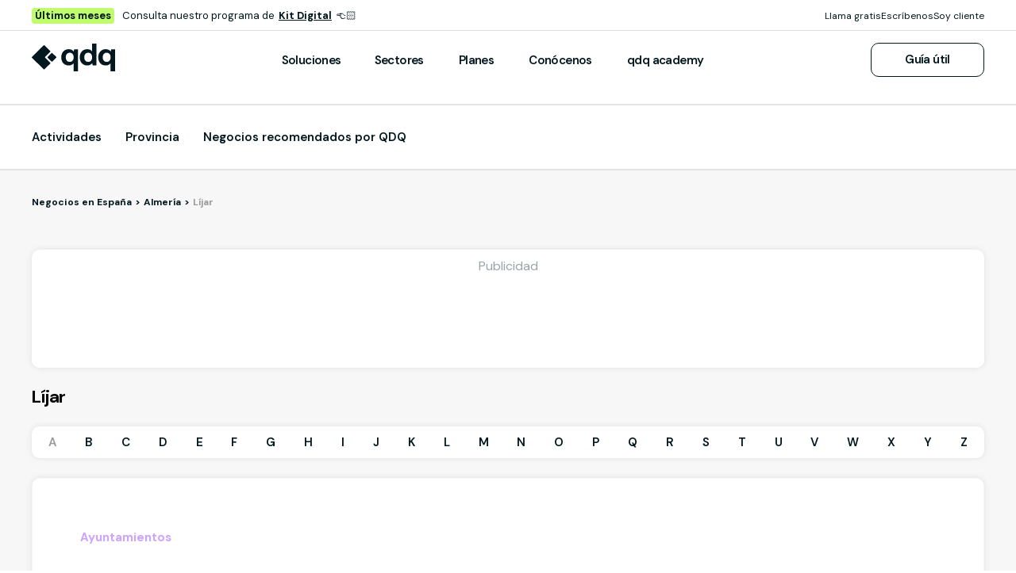

--- FILE ---
content_type: application/javascript
request_url: https://estaticos.qdq.com/nqdq/master-911450f6/764bd29.js
body_size: 138242
content:
(window.webpackJsonp=window.webpackJsonp||[]).push([[1],[,,,,,,,,function(e,t,o){"use strict";o.d(t,"a",function(){return h}),o.d(t,"e",function(){return v}),o.d(t,"g",function(){return x}),o.d(t,"h",function(){return w}),o.d(t,"m",function(){return A}),o.d(t,"k",function(){return _}),o.d(t,"j",function(){return k}),o.d(t,"f",function(){return O}),o.d(t,"l",function(){return j}),o.d(t,"c",function(){return C}),o.d(t,"d",function(){return E}),o.d(t,"b",function(){return S}),o.d(t,"i",function(){return P});var n=o(62),r=(o(33),o(16),o(81),o(54),o(30),o(13),o(9),o(36),o(67),o(407),o(56),o(340),o(66),o(408),o(409),o(410),o(411),o(412),o(413),o(414),o(415),o(416),o(417),o(418),o(419),o(420),o(421),o(422),o(423),o(424),o(57),o(73),o(623)),c=o.n(r),l=o(119);o(44),o(14);function d(e,t,o){var n=function(e){for(var t=[],o=7,n=new Date,i=0;i<o;i++){var r=f(n,i),c=r.toLocaleDateString(e,{weekday:"long"}),l=c.charAt(0);t.push({day:l.toUpperCase()+c.slice(1),dayEn:r.toLocaleDateString("en-US",{weekday:"long"}),closed:!0,open_now:!1,hours:[],date:r})}return t}(t);if(e&&e.opening_hours&&e.opening_hours.periods)return function(e,t){e.opening_hours.periods.forEach(function(e){var o=t.find(function(t){return t.dayEn.toLowerCase()===e.open_day.toLowerCase()});o&&(o.closed=!1,o.hours.push(m(e.open_time,e.close_time)))})}(e,n),e.specific_opening_hours&&e.specific_opening_hours.length>0&&function(e,t){if(e.specific_opening_hours.length>0){var o=t[0].date;o.setHours(0,0,0);var n=t[t.length-1].date;n.setHours(23,59,59);var r=e.specific_opening_hours.filter(function(time){var e=new Date("".concat(time.start_date," 00:00:00")),t=new Date("".concat(time.end_date," 23:59:59"));return o<=e&&n>=e||o<=t&&n>=t||e<=o&&t>=n});t.forEach(function(e){r.forEach(function(t){var o=new Date("".concat(t.start_date," 00:00:00")),n=new Date("".concat(t.end_date," 23:59:59"));o<=e.date&&n>=e.date&&(e.hours=[],e.hours.push(m(t.open_time,t.close_time)),e.closed=t.closed||!1)})})}}(e,n),function(e,t){var o=new Date,n=o.toLocaleDateString(t,{weekday:"long"}),r=e.find(function(e){return e.day.toLowerCase()===n.toLowerCase()});if(r&&!1===r.closed)for(var i=0;i<r.hours.length;i++){var c=r.hours[i],l=c.open_time.split(":"),d=c.close_time.split(":"),m=new Date(o).setHours(l[0],l[1]),h=(parseInt(d[0])<parseInt(l[0])?f(new Date(o),1):new Date(o)).setHours(d[0],d[1]),v=o.getTime();if(m<=v&&h>=v){r.open_now=!0;break}}}(n,t),n}function f(e,t){var o=new Date(e);return o.setDate(e.getDate()+t),o}function m(e,t){return{open_time:e,close_time:t}}var h=c.a.create({level:"0"}),v=function(data){return JSON.parse(JSON.stringify(data))},y=function(e){return e.replace(/\s/gi,"-").toLowerCase()},x=function(e){return e.charAt(0)},w=function(e,t){var o=null;e&&(o=function(e){var t;try{e.opening_hours.standard&&e.opening_hours.specific&&(t={opening_hours:{periods:e.opening_hours.standard},specific_opening_hours:e.opening_hours.specific})}catch(e){}return t}({opening_hours:e}));var n=null;return o&&(n=d(o,"es-ES")),n},A=function(e){e?document.documentElement.style.overflow="hidden":document.documentElement.removeAttribute("style")};function _(e){var t,o,r=arguments.length>1&&void 0!==arguments[1]?arguments[1]:null;return r?(t=r,o=[],e.filter(function(e){return!o.includes(e[t])&&(o.push(e[t]),!0)})):Object(n.a)(new Set(e))}function k(data){var i,e=0;if("number"==typeof data)return!1;if("boolean"==typeof data)return!data;if(null==data)return!0;if(void 0!==data.length)return 0===data.length;if(""===data)return!0;for(i in data)Object.prototype.hasOwnProperty.call(data,i)&&(e+=1);return 0===e}function O(e){return"string"==typeof e&&(e=(e=(e=e.replace(/\+/g," / ")).replace(/-/g," ")).replace(/\./g,"-")),e}function j(e){var t="";return null!=e&&e.match(/[a-z0-9]/i)&&(t=e.toLowerCase().replace(/ \/ /g,"-").replace(/´/g,"-́").trim().replace(/ +(?= )|,|\./g,"").replace(/[^\w\s-]/g,"").replace(/ /g,"-")),t}function C(e){var t=arguments.length>1&&void 0!==arguments[1]?arguments[1]:40;return e?function(e){var t=arguments.length>1&&void 0!==arguments[1]?arguments[1]:40;return e?e.length>t?e.substring(0,t):e:""}(j(Object(l.removeDiacritics)(e)),t):""}function E(e,t,o){var n,r,c,l,d,f=function(){var m=(new Date).getTime()-l;m<t&&m>=0?n=setTimeout(f,t-m):(n=null,o||(d=e.apply(c,r),n||(c=r=null)))};return function(){c=this,r=arguments,l=(new Date).getTime();var m=o&&!n;return n||(n=setTimeout(f,t)),m&&(d=e.apply(c,r),c=r=null),d}}function S(e){var t=Object(l.SEOfy)(y(e.name));return"-"===t[0]&&(t=t.substring(1)),"/".concat(t,"-").concat(e.id).toString()}function P(data){if(!data.presence||!data.website)return null;if(data.presence.paid&&("business_page"===data.website.kind||"pn"===data.website.kind)||!data.presence.paid&&void 0!==data.presence.paid){var e=data.presence.urls.find(function(e){return"website"===e.type});return e?e.url:null}return data.website.absolute_url}},,,function(e,t,o){"use strict";o.d(t,"k",function(){return x}),o.d(t,"m",function(){return w}),o.d(t,"l",function(){return A}),o.d(t,"e",function(){return _}),o.d(t,"b",function(){return k}),o.d(t,"s",function(){return O}),o.d(t,"g",function(){return j}),o.d(t,"h",function(){return C}),o.d(t,"d",function(){return E}),o.d(t,"r",function(){return S}),o.d(t,"j",function(){return P}),o.d(t,"t",function(){return M}),o.d(t,"o",function(){return L}),o.d(t,"q",function(){return I}),o.d(t,"f",function(){return R}),o.d(t,"c",function(){return T}),o.d(t,"i",function(){return B}),o.d(t,"p",function(){return F}),o.d(t,"a",function(){return Q}),o.d(t,"v",function(){return X}),o.d(t,"n",function(){return W}),o.d(t,"u",function(){return Z});var n=o(48),r=o(4),c=o(1),l=o(50),d=(o(41),o(33),o(12),o(63),o(97),o(16),o(54),o(121),o(55),o(44),o(30),o(98),o(286),o(18),o(19),o(14),o(13),o(9),o(339),o(36),o(67),o(64),o(56),o(389),o(66),o(254),o(390),o(57),o(5)),f=o(104);function m(e,t){var o=Object.keys(e);if(Object.getOwnPropertySymbols){var n=Object.getOwnPropertySymbols(e);t&&(n=n.filter(function(t){return Object.getOwnPropertyDescriptor(e,t).enumerable})),o.push.apply(o,n)}return o}function h(e){for(var t=1;t<arguments.length;t++){var o=null!=arguments[t]?arguments[t]:{};t%2?m(Object(o),!0).forEach(function(t){Object(c.a)(e,t,o[t])}):Object.getOwnPropertyDescriptors?Object.defineProperties(e,Object.getOwnPropertyDescriptors(o)):m(Object(o)).forEach(function(t){Object.defineProperty(e,t,Object.getOwnPropertyDescriptor(o,t))})}return e}function v(e,t){var o="undefined"!=typeof Symbol&&e[Symbol.iterator]||e["@@iterator"];if(!o){if(Array.isArray(e)||(o=function(e,a){if(e){if("string"==typeof e)return y(e,a);var t={}.toString.call(e).slice(8,-1);return"Object"===t&&e.constructor&&(t=e.constructor.name),"Map"===t||"Set"===t?Array.from(e):"Arguments"===t||/^(?:Ui|I)nt(?:8|16|32)(?:Clamped)?Array$/.test(t)?y(e,a):void 0}}(e))||t&&e&&"number"==typeof e.length){o&&(e=o);var n=0,r=function(){};return{s:r,n:function(){return n>=e.length?{done:!0}:{done:!1,value:e[n++]}},e:function(e){throw e},f:r}}throw new TypeError("Invalid attempt to iterate non-iterable instance.\nIn order to be iterable, non-array objects must have a [Symbol.iterator]() method.")}var c,a=!0,u=!1;return{s:function(){o=o.call(e)},n:function(){var e=o.next();return a=e.done,e},e:function(e){u=!0,c=e},f:function(){try{a||null==o.return||o.return()}finally{if(u)throw c}}}}function y(e,a){(null==a||a>e.length)&&(a=e.length);for(var t=0,o=Array(a);t<a;t++)o[t]=e[t];return o}function x(e){d.a.config.errorHandler&&d.a.config.errorHandler(e)}function w(e){return e.then(function(e){return e.default||e})}function A(e){return e.$options&&"function"==typeof e.$options.fetch&&!e.$options.fetch.length}function _(e){var t,o=arguments.length>1&&void 0!==arguments[1]?arguments[1]:[],n=v(e.$children||[]);try{for(n.s();!(t=n.n()).done;){var r=t.value;r.$fetch&&o.push(r),r.$children&&_(r,o)}}catch(e){n.e(e)}finally{n.f()}return o}function k(e,t){if(t||!e.options.__hasNuxtData){var o=e.options._originDataFn||e.options.data||function(){return{}};e.options._originDataFn=o,e.options.data=function(){var data=o.call(this,this);return this.$ssrContext&&(t=this.$ssrContext.asyncData[e.cid]),h(h({},data),t)},e.options.__hasNuxtData=!0,e._Ctor&&e._Ctor.options&&(e._Ctor.options.data=e.options.data)}}function O(e){return e.options&&e._Ctor===e||(e.options?(e._Ctor=e,e.extendOptions=e.options):(e=d.a.extend(e))._Ctor=e,!e.options.name&&e.options.__file&&(e.options.name=e.options.__file)),e}function j(e){var t=arguments.length>1&&void 0!==arguments[1]&&arguments[1],o=arguments.length>2&&void 0!==arguments[2]?arguments[2]:"components";return Array.prototype.concat.apply([],e.matched.map(function(e,n){return Object.keys(e[o]).map(function(r){return t&&t.push(n),e[o][r]})}))}function C(e){return j(e,arguments.length>1&&void 0!==arguments[1]&&arguments[1],"instances")}function E(e,t){return Array.prototype.concat.apply([],e.matched.map(function(e,o){return Object.keys(e.components).reduce(function(n,r){return e.components[r]?n.push(t(e.components[r],e.instances[r],e,r,o)):delete e.components[r],n},[])}))}function S(e,t){return Promise.all(E(e,function(){var e=Object(r.a)(regeneratorRuntime.mark(function e(o,n,r,c){var l,d,f;return regeneratorRuntime.wrap(function(e){for(;;)switch(e.prev=e.next){case 0:if("function"!=typeof o||o.options){e.next=4;break}return e.prev=1,e.next=2,o();case 2:o=e.sent,e.next=4;break;case 3:if(e.prev=3,(f=e.catch(1))&&"ChunkLoadError"===f.name&&"undefined"!=typeof window&&window.sessionStorage){l=Date.now();try{(!(d=parseInt(window.sessionStorage.getItem("nuxt-reload")))||d+6e4<l)&&(window.sessionStorage.setItem("nuxt-reload",l),window.location.reload(!0))}catch(e){}}throw f;case 4:return r.components[c]=o=O(o),e.abrupt("return","function"==typeof t?t(o,n,r,c):o);case 5:case"end":return e.stop()}},e,null,[[1,3]])}));return function(t,o,n,r){return e.apply(this,arguments)}}()))}function P(e){return D.apply(this,arguments)}function D(){return(D=Object(r.a)(regeneratorRuntime.mark(function e(t){return regeneratorRuntime.wrap(function(e){for(;;)switch(e.prev=e.next){case 0:if(t){e.next=1;break}return e.abrupt("return");case 1:return e.next=2,S(t);case 2:return e.abrupt("return",h(h({},t),{},{meta:j(t).map(function(e,o){return h(h({},e.options.meta),(t.matched[o]||{}).meta)})}));case 3:case"end":return e.stop()}},e)}))).apply(this,arguments)}function M(e,t){return z.apply(this,arguments)}function z(){return(z=Object(r.a)(regeneratorRuntime.mark(function e(t,o){var r,c,d,m;return regeneratorRuntime.wrap(function(e){for(;;)switch(e.prev=e.next){case 0:return t.context||(t.context={isStatic:!1,isDev:!1,isHMR:!1,app:t,store:t.store,payload:o.payload,error:o.error,base:t.router.options.base,env:{eqUrl:"//eqonecta.qdqmedia.com",nickUrl:"https://nick.qdqmedia.com",isDev:!1,isLocal:!1,sacEmail:"atencionalcliente@qdqmedia.com",version:"master-911450f6",sentryDSN:"https://7520aada2f584dc4b8374b2fc7e303b6@sentry.dev.apps.qdqmedia.com/4",defaultEmail:"pruebasqdq@qdqmedia.com",mockEmails:[],matomoUrl:"https://mtmsw.qdqmedia.com/js/",isEnabledGeolocation:!0,isEnabledConversionTracking:!0,consolaLevel:"0",previewPublicKey:"-----BEGIN PUBLIC KEY-----\nMIICIjANBgkqhkiG9w0BAQEFAAOCAg8AMIICCgKCAgEArot7usrhQ7il1OEwuqyy\njh9M+S3z55d+Hd50yym4QlDryH2GeQINVztKTWqQJ1Rd6znXr3BOUJNbNN4mKATD\nFzz0uuVdZRyfXpdM+fUJmvFQYbm+ClQ5FLGLL3HHDw70rKjXTKLIU1gF8kIXMKGM\nv14r/FkLiKEPbQalLwb1WoXPK7x+5aWOv6i2MAs/TEjhoYKS6yASjNnCodGz1zzt\n+LjZm47Xnv2p22FZfV01va9tamADEU8elBQH46bHKIbMre2F+EFySOBCUu+Kv3/G\nf5EG2YyhztzBEPME36M4BnhGMGcb5MbcUbR1zg/GhKcsien6XoAI9lr06STWyRug\nIG0QXBhufjG1TGzcJYafBNI6nUwBtZnjJNNCFV0Yt1ogoNUFpLN8wWkPEEOFbh/k\n7rdnZQ57/allOb3Fg3Sy+/oV6UEk0kS8XoPa8iBEuvYPK2oQdmOWMtsQ3xBjHcFJ\n6Cn1H5V7QFY3QNhtcnNHEZvZSxZKTBFr1lacXdkIatiQduBik5qkDX+xQDLr5DYq\niVrLndfq71ZjFG6s8B60Kxp6H1H08v4W8R60bcDBayBvzlI2rmwt/uqEC95EKpt6\ndnNuw6YlKslapUk3CsA6sBXe3xtJ19N2NDKM/YEywjT7b5gUblV6zbTzIsEuCH3a\n5nM6EN8tH5R6OO1hr/nNau0CAwEAAQ==\n-----END PUBLIC KEY-----\n",IPIFY_URL:"https://api.ipify.org",settings:{moreBusinessAtFreeCustomerDetailSheet:{page_size:8,detail:"category",expand_detail:"photos",sorting_criteria:"distance",activate_pagination:1},homeBusinessSearchDefault:{longitude:"0",latitude:"0",closer_than:"50000",open:!0,detail:"category",expand_detail:"photos",sorting_criteria:["priority","distance"],paid:!0,page_size:8,age_restricted:!1}}}},o.req&&(t.context.req=o.req),o.res&&(t.context.res=o.res),o.ssrContext&&(t.context.ssrContext=o.ssrContext),t.context.redirect=function(e,path,o){if(e){t.context._redirected=!0;var r=Object(n.a)(path);if("number"==typeof e||"undefined"!==r&&"object"!==r||(o=path||{},path=e,r=Object(n.a)(path),e=302),"object"===r&&(path=t.router.resolve(path).route.fullPath),!/(^[.]{1,2}\/)|(^\/(?!\/))/.test(path))throw path=Object(f.d)(path,o),window.location.assign(path),new Error("ERR_REDIRECT");t.context.next({path:path,query:o,status:e})}},t.context.nuxtState=window.__NUXT__),e.next=1,Promise.all([P(o.route),P(o.from)]);case 1:r=e.sent,c=Object(l.a)(r,2),d=c[0],m=c[1],o.route&&(t.context.route=d),o.from&&(t.context.from=m),o.error&&(t.context.error=o.error),t.context.next=o.next,t.context._redirected=!1,t.context._errored=!1,t.context.isHMR=!1,t.context.params=t.context.route.params||{},t.context.query=t.context.route.query||{};case 2:case"end":return e.stop()}},e)}))).apply(this,arguments)}function L(e,t,o){return!e.length||t._redirected||t._errored||o&&o.aborted?Promise.resolve():I(e[0],t).then(function(){return L(e.slice(1),t,o)})}function I(e,t){var o;return(o=2===e.length?new Promise(function(o){e(t,function(e,data){e&&t.error(e),o(data=data||{})})}):e(t))&&o instanceof Promise&&"function"==typeof o.then?o:Promise.resolve(o)}function R(base,e){if("hash"===e)return window.location.hash.replace(/^#\//,"");base=decodeURI(base).slice(0,-1);var path=decodeURI(window.location.pathname);base&&path.startsWith(base)&&(path=path.slice(base.length));var t=(path||"/")+window.location.search+window.location.hash;return Object(f.c)(t)}function T(e,t){return function(e,t){for(var o=new Array(e.length),i=0;i<e.length;i++)"object"===Object(n.a)(e[i])&&(o[i]=new RegExp("^(?:"+e[i].pattern+")$",G(t)));return function(t,n){for(var path="",data=t||{},r=(n||{}).pretty?U:encodeURIComponent,c=0;c<e.length;c++){var l=e[c];if("string"!=typeof l){var d=data[l.name||"pathMatch"],f=void 0;if(null==d){if(l.optional){l.partial&&(path+=l.prefix);continue}throw new TypeError('Expected "'+l.name+'" to be defined')}if(Array.isArray(d)){if(!l.repeat)throw new TypeError('Expected "'+l.name+'" to not repeat, but received `'+JSON.stringify(d)+"`");if(0===d.length){if(l.optional)continue;throw new TypeError('Expected "'+l.name+'" to not be empty')}for(var m=0;m<d.length;m++){if(f=r(d[m]),!o[c].test(f))throw new TypeError('Expected all "'+l.name+'" to match "'+l.pattern+'", but received `'+JSON.stringify(f)+"`");path+=(0===m?l.prefix:l.delimiter)+f}}else{if(f=l.asterisk?V(d):r(d),!o[c].test(f))throw new TypeError('Expected "'+l.name+'" to match "'+l.pattern+'", but received "'+f+'"');path+=l.prefix+f}}else path+=l}return path}}(function(e,t){var o,n=[],r=0,c=0,path="",l=t&&t.delimiter||"/";for(;null!=(o=N.exec(e));){var d=o[0],f=o[1],m=o.index;if(path+=e.slice(c,m),c=m+d.length,f)path+=f[1];else{var h=e[c],v=o[2],y=o[3],x=o[4],w=o[5],A=o[6],_=o[7];path&&(n.push(path),path="");var k=null!=v&&null!=h&&h!==v,O="+"===A||"*"===A,j="?"===A||"*"===A,C=o[2]||l,pattern=x||w;n.push({name:y||r++,prefix:v||"",delimiter:C,optional:j,repeat:O,partial:k,asterisk:Boolean(_),pattern:pattern?H(pattern):_?".*":"[^"+$(C)+"]+?"})}}c<e.length&&(path+=e.substr(c));path&&n.push(path);return n}(e,t),t)}function B(e,t){var o={},n=h(h({},e),t);for(var r in n)String(e[r])!==String(t[r])&&(o[r]=!0);return o}function F(e){var t;if(e.message||"string"==typeof e)t=e.message||e;else try{t=JSON.stringify(e,null,2)}catch(o){t="[".concat(e.constructor.name,"]")}return h(h({},e),{},{message:t,statusCode:e.statusCode||e.status||e.response&&e.response.status||500})}window.onNuxtReadyCbs=[],window.onNuxtReady=function(e){window.onNuxtReadyCbs.push(e)};var N=new RegExp(["(\\\\.)","([\\/.])?(?:(?:\\:(\\w+)(?:\\(((?:\\\\.|[^\\\\()])+)\\))?|\\(((?:\\\\.|[^\\\\()])+)\\))([+*?])?|(\\*))"].join("|"),"g");function U(e,t){var o=t?/[?#]/g:/[/?#]/g;return encodeURI(e).replace(o,function(e){return"%"+e.charCodeAt(0).toString(16).toUpperCase()})}function V(e){return U(e,!0)}function $(e){return e.replace(/([.+*?=^!:${}()[\]|/\\])/g,"\\$1")}function H(e){return e.replace(/([=!:$/()])/g,"\\$1")}function G(e){return e&&e.sensitive?"":"i"}function Q(e,t,o){e.$options[t]||(e.$options[t]=[]),e.$options[t].includes(o)||e.$options[t].push(o)}var X=f.b,W=(f.e,f.a);function Z(e){try{window.history.scrollRestoration=e}catch(e){}}},,,,,,,,,,,,,function(e,t,o){"use strict";o.d(t,"y",function(){return A}),o.d(t,"m",function(){return _}),o.d(t,"d",function(){return k}),o.d(t,"E",function(){return O}),o.d(t,"u",function(){return j}),o.d(t,"g",function(){return C}),o.d(t,"j",function(){return S}),o.d(t,"x",function(){return D}),o.d(t,"n",function(){return M}),o.d(t,"v",function(){return L}),o.d(t,"h",function(){return I}),o.d(t,"l",function(){return R}),o.d(t,"i",function(){return B}),o.d(t,"w",function(){return F}),o.d(t,"e",function(){return N}),o.d(t,"b",function(){return U}),o.d(t,"z",function(){return V}),o.d(t,"f",function(){return $}),o.d(t,"B",function(){return H}),o.d(t,"o",function(){return G}),o.d(t,"s",function(){return Q}),o.d(t,"p",function(){return X}),o.d(t,"q",function(){return W}),o.d(t,"r",function(){return Z}),o.d(t,"k",function(){return Y}),o.d(t,"A",function(){return J}),o.d(t,"t",function(){return K}),o.d(t,"D",function(){return ee}),o.d(t,"a",function(){return te}),o.d(t,"c",function(){return oe}),o.d(t,"C",function(){return ne});o(12),o(16),o(18),o(19),o(14);var n=o(1),r=o(4),c=(o(41),o(33),o(13),o(9),o(67),o(189)),l=o.n(c),d=o(27),f=o.n(d),m=o(8),h=o(26);function v(e,t){var o=Object.keys(e);if(Object.getOwnPropertySymbols){var n=Object.getOwnPropertySymbols(e);t&&(n=n.filter(function(t){return Object.getOwnPropertyDescriptor(e,t).enumerable})),o.push.apply(o,n)}return o}function y(e){for(var t=1;t<arguments.length;t++){var o=null!=arguments[t]?arguments[t]:{};t%2?v(Object(o),!0).forEach(function(t){Object(n.a)(e,t,o[t])}):Object.getOwnPropertyDescriptors?Object.defineProperties(e,Object.getOwnPropertyDescriptors(o)):v(Object(o)).forEach(function(t){Object.defineProperty(e,t,Object.getOwnPropertyDescriptor(o,t))})}return e}var x=m.a.withScope("nuxt:qdq:service"),w=function(path){return"/api"+path},A=function(){var e=Object(r.a)(regeneratorRuntime.mark(function e(t){var o,n;return regeneratorRuntime.wrap(function(e){for(;;)switch(e.prev=e.next){case 0:return e.prev=0,e.next=1,f.a.get(w("/social-data/".concat(t)));case 1:return o=e.sent,e.abrupt("return",o.data);case 2:return e.prev=2,n=e.catch(0),x.error("Error: Couldn't obtain Social Data, getSocialData, Troy",n),e.abrupt("return",null);case 3:case"end":return e.stop()}},e,null,[[0,2]])}));return function(t){return e.apply(this,arguments)}}(),_=function(){var e=Object(r.a)(regeneratorRuntime.mark(function e(t){var o,n;return regeneratorRuntime.wrap(function(e){for(;;)switch(e.prev=e.next){case 0:return e.prev=0,e.next=1,f.a.get(w("/coupons/".concat(t)));case 1:return o=e.sent,e.abrupt("return",o.data);case 2:return e.prev=2,n=e.catch(0),x.error("Error: Couldn't obtain Coupons, getCoupons",n),e.abrupt("return",null);case 3:case"end":return e.stop()}},e,null,[[0,2]])}));return function(t){return e.apply(this,arguments)}}();function k(body){return f.a.post(w("/presences"),body)}function O(e,body){return f.a.patch(w("/presences/".concat(e)),body)}function j(e){return f.a.get(w("/presences/".concat(e)))}function C(e,t){return E.apply(this,arguments)}function E(){return(E=Object(r.a)(regeneratorRuntime.mark(function e(t,o){var n,r,c;return regeneratorRuntime.wrap(function(e){for(;;)switch(e.prev=e.next){case 0:return n=y({query:t||"",ine_code:""},o),e.prev=1,e.next=2,f.a.get(w("/suggest"),{params:n});case 2:return r=e.sent,e.abrupt("return",r.data);case 3:return e.prev=3,c=e.catch(1),x.debug("Error: Couldn't obtain results, getActivities, Presence",c),e.abrupt("return",null);case 4:case"end":return e.stop()}},e,null,[[1,3]])}))).apply(this,arguments)}function S(e,t){return P.apply(this,arguments)}function P(){return(P=Object(r.a)(regeneratorRuntime.mark(function e(t,o){var n,r;return regeneratorRuntime.wrap(function(e){for(;;)switch(e.prev=e.next){case 0:return e.prev=0,e.next=1,f.a.get(w("/seo/".concat(t,"/").concat(o)));case 1:return n=e.sent,e.abrupt("return",n.data.text||"");case 2:return e.prev=2,r=e.catch(0),x.warn("Warning: Couldn't obtain SEO Text,",r),e.abrupt("return","");case 3:case"end":return e.stop()}},e,null,[[0,2]])}))).apply(this,arguments)}var D=function(){var e=Object(r.a)(regeneratorRuntime.mark(function e(t){var o,n,r;return regeneratorRuntime.wrap(function(e){for(;;)switch(e.prev=e.next){case 0:return o=y(y({page_size:h.g,detail:"category",expand_detail:"photos"},t),{},{page:t.page?parseInt(t.page):t.page}),e.prev=1,e.next=2,f.a.get(w("/search"),{params:o});case 2:return n=e.sent,e.abrupt("return",n.data);case 3:return e.prev=3,r=e.catch(1),x.debug("Error: Couldn't obtain results, getSearchResults, Presence",r),e.abrupt("return",{results:[],count:0,previous:0,next:0});case 4:case"end":return e.stop()}},e,null,[[1,3]])}));return function(t){return e.apply(this,arguments)}}();function M(){return z.apply(this,arguments)}function z(){return z=Object(r.a)(regeneratorRuntime.mark(function e(){var t,o,n,r,c,l,d,m=arguments;return regeneratorRuntime.wrap(function(e){for(;;)switch(e.prev=e.next){case 0:return t=m.length>0&&void 0!==m[0]?m[0]:0,o=m.length>1&&void 0!==m[1]?m[1]:0,n=m.length>2&&void 0!==m[2]?m[2]:5e4,r=m.length>3&&void 0!==m[3]?m[3]:{},(c=y({},{longitude:"0",latitude:"0",closer_than:"50000",open:!0,detail:"category",expand_detail:"photos",sorting_criteria:["priority","distance"],paid:!0,page_size:8,age_restricted:!1})).longitude=t?t.toString():"0",c.latitude=o?o.toString():"0",c.closer_than=n?n.toString():"50000",Object.keys(r).length>0&&(c=y(y({},c),r)),"0"!==c.longitude&&"0"!==c.latitude||(delete c.longitude,delete c.latitude,delete c.closer_than),"-"===c.open&&delete c.open,e.prev=1,e.next=2,f.a.get(w("/search"),{params:c});case 2:return l=e.sent,e.abrupt("return",l.data);case 3:return e.prev=3,d=e.catch(1),x.debug("Error: 3 Couldn't obtain results, getHomeBusiness, Presence",d),e.abrupt("return",{results:[],count:0,previous:0,next:0});case 4:case"end":return e.stop()}},e,null,[[1,3]])})),z.apply(this,arguments)}function L(e){return f.a.get(w("/presences"),{params:y({},e),paramsSerializer:function(e){return l.a.stringify(e,{arrayFormat:"repeat"})}})}function I(e){return f.a.get(w("/activities/slug"),{params:e})}function R(e){return T.apply(this,arguments)}function T(){return(T=Object(r.a)(regeneratorRuntime.mark(function e(t){var o,n,data;return regeneratorRuntime.wrap(function(e){for(;;)switch(e.prev=e.next){case 0:return o="/categories",t&&(o="".concat(o,"?language=es&page_size=").concat(t)),e.next=1,f.a.get(w(o));case 1:return n=e.sent,data=n.data,e.abrupt("return",data);case 2:case"end":return e.stop()}},e)}))).apply(this,arguments)}function B(e,t){return f.a.get(w("".concat(e)),{params:t})}var F=function(e){return f.a.get(w("/profile/"),{params:e})},N=function(data){return f.a.post(w("/profile/"),data)},U=function(e,data){return f.a.post(w("/profile/contract/".concat(e)),data)},V=function(e){return f.a.get(w("/users/"),{params:e})},$=function(data){return f.a.post(w("/users/"),data)};function H(){var e=arguments.length>0&&void 0!==arguments[0]?arguments[0]:{};return f.a.post(w("/email"),e)}function G(e,t){return f.a.get(w("/mapgarita/img?lat=".concat(e.latitude,"&lon=").concat(e.longitude,"&provider=CartoLightBaseMapProvider")),{params:t})}function Q(e){return f.a.get(w("/mapgarita/locations"),{params:e})}function X(e){return f.a.get(w("/mapgarita/locations/".concat(e)))}function W(e){return f.a.get(w("/mapgarita/locations/name/".concat(e)))}function Z(e){var t=e.lng,o=e.lat,n='/coordinates/{"lat": "'.concat(o,'", "lon": "').concat(t,'"}');return f.a.get(w("/mapgarita/locations/".concat(n)))}function Y(e){return f.a.get(w("/catalog"),{params:e})}function J(e){return f.a.get(w("/website"),{params:e})}function K(e){return f.a.get(w("/codes"),{params:e})}function ee(body){return f.a.post(w("/consents"),body)}function te(body){return f.a.post(w("/call"),body)}function oe(body){return f.a.post(w("/customer"),body)}function ne(body){return f.a.post(w("/sms"),body)}},,function(e,t,o){"use strict";o.d(t,"k",function(){return n}),o.d(t,"j",function(){return r}),o.d(t,"g",function(){return c}),o.d(t,"b",function(){return l}),o.d(t,"c",function(){return d}),o.d(t,"d",function(){return f}),o.d(t,"i",function(){return m}),o.d(t,"h",function(){return h}),o.d(t,"e",function(){return v}),o.d(t,"f",function(){return y}),o.d(t,"a",function(){return x});var n={REGULAR:"regular",NEARLY:"nearly",ALL:"all"},r="by_search_expression",c=12;function l(e){return{query:e.query,kind:e.kind,page:e.page,ine_code:e.ine_code,sorting_criteria:["paid","distance"]}}function d(e){return{latitude:e.latitude,longitude:e.longitude,query:e.query,kind:e.kind,page:e.page,closer_than:1e4,sorting_criteria:["paid","distance"]}}function f(e){return{latitude:e.latitude,longitude:e.longitude,query:e.query,kind:e.kind,page:e.page,closer_than:5e4,sorting_criteria:["paid","distance"],only:"broad_search_terms"}}function m(e){return{query:e.query,kind:e.kind,page:e.page,ine_code:e.ine_code,sorting_criteria:["paid"]}}function h(e){return{query:e.query,kind:e.kind,page:e.page,ine_code:e.ine_code,sorting_criteria:["paid"],only:"broad_search_terms"}}function v(e){return{query:e.query,latitude:e.latitude,longitude:e.longitude,open_day:"",open:"",sorting_criteria:["paid","distance"],kind:"N",page:e.page}}function y(e){return{query:e.query,open_day:"",open:"",sorting_criteria:["paid","distance"],kind:"N",page:1}}function x(e){return{ine_code:e.ine_code,query:e.query,page:e.page,kind:e.kind,only:"seo_expressions"}}},,,,,,,,,,,,,,,,,,,,,,,,,,,,,,,,,,,,,,,,,,,,,function(e,t,o){"use strict";o(12),o(16),o(18),o(19),o(13),o(9),o(14);var n=o(1),r=(o(73),o(3)),c=o(94);function l(e,t){var o=Object.keys(e);if(Object.getOwnPropertySymbols){var n=Object.getOwnPropertySymbols(e);t&&(n=n.filter(function(t){return Object.getOwnPropertyDescriptor(e,t).enumerable})),o.push.apply(o,n)}return o}function d(e){for(var t=1;t<arguments.length;t++){var o=null!=arguments[t]?arguments[t]:{};t%2?l(Object(o),!0).forEach(function(t){Object(n.a)(e,t,o[t])}):Object.getOwnPropertyDescriptors?Object.defineProperties(e,Object.getOwnPropertyDescriptors(o)):l(Object(o)).forEach(function(t){Object.defineProperty(e,t,Object.getOwnPropertyDescriptor(o,t))})}return e}var f={directives:{ClickOutside:o.n(c).a},props:{modalName:{type:String,required:!0},dataConv:{type:String,required:!1,default:void 0}},computed:d(d({},Object(r.c)({modalStatus:"modal/modalStatus"})),{},{getModalStatus:function(){var e=this.modalStatus(this.modalName);return{visible:e?e.visible:"",customClass:e?e.customClass:""}}}),mounted:function(){this.setStatus()},updated:function(){this.setActiveClass()},methods:d(d({},Object(r.b)({saveParam:"saveParam",saveModalStatus:"modal/saveModalStatus",hideModal:"modal/hideModal"})),{},{setStatus:function(){this.saveModalStatus({name:this.modalName,dataConv:this.dataConv||this.modalName,customClass:"",visible:!1})},closeModal:function(e){if(this.getModalStatus.visible){if(this.modalName===e.target.getAttribute("data-target")||e.target.parentNode&&this.modalName===e.target.parentNode.getAttribute("data-target"))return!1;this.hideModal(this.modalName),this.saveParam({param:"bodyScrollHidden",value:!1})}},setActiveClass:function(){var e=this;this.$el.classList&&(this.getModalStatus.visible?setTimeout(function(){e.$el.classList.add("active")}):setTimeout(function(){e.$el.classList.remove("active")}))}})},m=(o(839),o(0)),component=Object(m.a)(f,function(){var e=this,t=e._self._c;return e.getModalStatus.visible?t("div",{staticClass:"modal-backdrop",class:[e.getModalStatus.customClass],attrs:{"data-modal-name":e.modalName}},[t("div",{staticClass:"modal",attrs:{"aria-labelledby":"modalTitle","aria-describedby":"modalDescription",role:"dialog"},on:{clickOutside:e.closeModal}},[t("div",{staticClass:"modal-content"},[t("header",{staticClass:"modal-header",attrs:{id:"modalTitle"}},[e._t("header",function(){return[t("button",{staticClass:"modal-button-close",attrs:{"aria-label":"Close modal"},on:{click:e.closeModal}},[t("em",{staticClass:"ion-icon ion-md-close",attrs:{name:"md-close","aria-hidden":"true"}})])]})],2),e._v(" "),t("section",{staticClass:"modal-body",attrs:{id:"modalDescription"}},[e._t("body")],2),e._v(" "),t("footer",{staticClass:"modal-footer"},[e._t("footer")],2)])])]):e._e()},[],!1,null,"440cf016",null);t.a=component.exports},function(e,t,o){"use strict";o.d(t,"a",function(){return c}),o.d(t,"b",function(){return l});var n=o(50),r=(o(33),o(55),o(286),o(13),o(9),o(180),o(14),{SIZE_728X90:[728,90],SIZE_970X90:[970,90],SIZE_300X250:[300,250],SIZE_970X250:[970,250],SIZE_160X600:[160,600],SIZE_300X600:[300,600],SIZE_320X50:[320,50],SIZE_320X100:[320,100],SIZE_320X250:[320,250],SIZE_468X60:[468,60]}),c={SEARCH:{LATERAL_LEFT:{adSlot:"/23284213727/list_details_desktop_lateral_left",adElementId:"googleAdLateralLeft",adSize:[r.SIZE_160X600],sizeMapping:[{viewport:[1700,0],sizes:[r.SIZE_160X600]},{viewport:[0,0],sizes:[]}]},LATERAL_RIGHT:{adSlot:"/23284213727/list_details_desktop_lateral_right",adElementId:"googleAdLateralRight",adSize:[r.SIZE_160X600],sizeMapping:[{viewport:[1700,0],sizes:[r.SIZE_160X600]},{viewport:[0,0],sizes:[]}]},DESKTOP_ABOVE_LIST:{adSlot:"/23284213727/list_details_desktop_above_main_list",adElementId:"googleAdAboveMainList",adSize:[r.SIZE_728X90],sizeMapping:[{viewport:[1024,0],sizes:[r.SIZE_728X90]},{viewport:[0,0],sizes:[]}]},MOBILE_ABOVE_MAP:{adSlot:"/23284213727/list_details_mobile_above_map",adElementId:"googleAdMobileAboveMap",adSize:[r.SIZE_728X90,r.SIZE_320X100,r.SIZE_320X50,r.SIZE_320X250],sizeMapping:[{viewport:[1024,0],sizes:[]},{viewport:[800,0],sizes:[r.SIZE_728X90]},{viewport:[0,0],sizes:[r.SIZE_320X100,r.SIZE_320X50,r.SIZE_320X250]}]},DESKTOP_ABOVE_COMMERCIALS:{adSlot:"/23284213727/list_details_desktop_above_commercials",adElementId:"googleAdAboveCommercials",adSize:[r.SIZE_728X90],sizeMapping:[{viewport:[1024,0],sizes:[r.SIZE_728X90]},{viewport:[0,0],sizes:[]}]},MOBILE_ABOVE_COMMERCIALS:{adSlot:"/23284213727/list_details_mobile_above_commercials",adElementId:"googleAdMobileAboveCommercials",adSize:[r.SIZE_728X90,r.SIZE_320X250,r.SIZE_320X50,r.SIZE_320X100],sizeMapping:[{viewport:[1024,0],sizes:[]},{viewport:[800,0],sizes:[r.SIZE_728X90]},{viewport:[0,0],sizes:[r.SIZE_320X250,r.SIZE_320X50,r.SIZE_320X100]}]}},DETAIL:{LATERAL_LEFT:{adSlot:"/23284213727/detail_desktop_lateral_left",adElementId:"googleAdLateralLeft",adSize:[r.SIZE_160X600],sizeMapping:[{viewport:[1700,0],sizes:[r.SIZE_160X600]},{viewport:[0,0],sizes:[]}]},LATERAL_RIGHT:{adSlot:"/23284213727/detail_desktop_lateral_right",adElementId:"googleAdLateralRight",adSize:[r.SIZE_160X600],sizeMapping:[{viewport:[1700,0],sizes:[r.SIZE_160X600]},{viewport:[0,0],sizes:[]}]},MOBILE_ABOVE_INFO:{adSlot:"/23284213727/detail_mobile_above_main_info",adElementId:"googleAdMobileAboveMainInfo",adSize:[r.SIZE_728X90,r.SIZE_320X100,r.SIZE_320X50,r.SIZE_320X250],sizeMapping:[{viewport:[1024,0],sizes:[]},{viewport:[800,0],sizes:[r.SIZE_728X90]},{viewport:[0,0],sizes:[r.SIZE_320X100,r.SIZE_320X50,r.SIZE_320X250]}]},MOBILE_ABOVE_REVIEWS:{adSlot:"/23284213727/detail_mobile_above_reviews",adElementId:"googleAdMobileAboveReviews",adSize:[r.SIZE_728X90,r.SIZE_320X250,r.SIZE_320X100,r.SIZE_320X50],sizeMapping:[{viewport:[1024,0],sizes:[]},{viewport:[800,0],sizes:[r.SIZE_728X90]},{viewport:[0,0],sizes:[r.SIZE_320X250,r.SIZE_320X100,r.SIZE_320X50]}]},MOBILE_UNDER_SOCIAL:{adSlot:"/23284213727/detail_mobile_under_social_media",adElementId:"googleAdMobileUnderSocialMedia",adSize:[r.SIZE_728X90,r.SIZE_320X50,r.SIZE_320X100,r.SIZE_320X250],sizeMapping:[{viewport:[1024,0],sizes:[]},{viewport:[800,0],sizes:[r.SIZE_728X90]},{viewport:[0,0],sizes:[r.SIZE_320X50,r.SIZE_320X100,r.SIZE_320X250]}]},DESKTOP_ABOVE_REVIEWS:{adSlot:"/23284213727/detail_desktop_above_reviews",adElementId:"googleAdAboveReviews",adSize:[r.SIZE_728X90],sizeMapping:[{viewport:[1024,0],sizes:[r.SIZE_728X90]},{viewport:[0,0],sizes:[]}]},DESKTOP_ABOVE_MAP:{adSlot:"/23284213727/detail_desktop_above_map",adElementId:"googleAdAboveMap",adSize:[r.SIZE_300X600,r.SIZE_300X250],sizeMapping:[{viewport:[1024,0],sizes:[r.SIZE_300X600,r.SIZE_300X250]},{viewport:[0,0],sizes:[]}]}},LIST:{LATERAL_LEFT:{adSlot:"/23284213727/list_desktop_lateral_left",adElementId:"googleAdLateralLeft",adSize:[r.SIZE_160X600],sizeMapping:[{viewport:[1700,0],sizes:[r.SIZE_160X600]},{viewport:[0,0],sizes:[]}]},LATERAL_RIGHT:{adSlot:"/23284213727/list_desktop_lateral_right",adElementId:"googleAdLateralRight",adSize:[r.SIZE_160X600],sizeMapping:[{viewport:[1700,0],sizes:[r.SIZE_160X600]},{viewport:[0,0],sizes:[]}]},DESKTOP_ABOVE_LIST:{adSlot:"/23284213727/list_desktop_above_list",adElementId:"googleAdAboveList",adSize:[r.SIZE_728X90],sizeMapping:[{viewport:[1024,0],sizes:[r.SIZE_728X90]},{viewport:[0,0],sizes:[]}]},MOBILE_ABOVE_LIST:{adSlot:"/23284213727/list_mobile_above_list",adElementId:"googleAdMobileAboveList",adSize:[r.SIZE_728X90,r.SIZE_320X100,r.SIZE_320X250,r.SIZE_320X50],sizeMapping:[{viewport:[1024,0],sizes:[]},{viewport:[800,0],sizes:[r.SIZE_728X90]},{viewport:[0,0],sizes:[r.SIZE_320X100,r.SIZE_320X250,r.SIZE_320X50]}]},DESKTOP_UNDER_COMMERCIALS:{adSlot:"/23284213727/list_desktop_under_commercials",adElementId:"googleAdUnderCommercials",adSize:[r.SIZE_728X90],sizeMapping:[{viewport:[1024,0],sizes:[r.SIZE_728X90]},{viewport:[0,0],sizes:[]}]},MOBILE_UNDER_COMMERCIALS:{adSlot:"/23284213727/list_mobile_under_commercials",adElementId:"googleAdMobileUnderCommercials",adSize:[r.SIZE_728X90,r.SIZE_320X250,r.SIZE_320X100,r.SIZE_320X50],sizeMapping:[{viewport:[1024,0],sizes:[]},{viewport:[800,0],sizes:[r.SIZE_728X90]},{viewport:[0,0],sizes:[r.SIZE_320X250,r.SIZE_320X100,r.SIZE_320X50]}]}}},l={_slots:{},_pendingAdDisplays:[],_pageInitialized:{},_initialLoadDisabled:!1,_targetingByPage:{},_observers:{},destroySlot:function(e){var t,o=this;"undefined"!=typeof window&&null!==(t=window)&&void 0!==t&&t.googletag&&window.googletag.cmd&&this._slots[e]&&window.googletag.cmd.push(function(){window.googletag.destroySlots([o._slots[e]]),console.log("Destroyed ad slot: ".concat(e)),delete o._slots[e]})},getSlotIds:function(e){return c[e]?Object.values(c[e]).map(function(e){return e.adElementId}):(console.warn("Tipo de página no encontrado: ".concat(e)),[])},initializePage:function(e){var t=this,o=arguments.length>1&&void 0!==arguments[1]?arguments[1]:{};if(console.log("Inicializando anuncios para página ".concat(e)),this.destroyAds(),Object.keys(o).length>0&&(this._targetingByPage[e]=o),c[e]){var r=c[e];if("undefined"==typeof window||!window.googletag||!window.googletag.cmd)return void console.warn("googletag no está disponible para inicializar la página");window.googletag.cmd.push(function(){try{t._initialLoadDisabled||(console.log("Deshabilitando carga inicial de anuncios"),window.googletag.pubads().disableInitialLoad(),t._initialLoadDisabled=!0),Object.values(r).forEach(function(o){var r=o.adSlot,c=o.adSize,l=o.adElementId,d=o.sizeMapping;console.log("Definiendo slot: ".concat(l," para ").concat(r));var slot=window.googletag.defineSlot(r,c,l);if(slot){if(d&&d.length>0){var f=window.googletag.sizeMapping();d.forEach(function(e){var t=e.viewport,o=e.sizes;f.addSize(t,o)}),slot.defineSizeMapping(f.build())}t._targetingByPage[e]&&Object.entries(t._targetingByPage[e]).forEach(function(e){var t=Object(n.a)(e,2),o=t[0],r=t[1];if(r){var c=Array.isArray(r)?r:[r];slot.setTargeting(o,c)}}),slot.addService(window.googletag.pubads()),t._slots[l]=slot}else console.warn("No se pudo definir el slot ".concat(l,". Puede que ya esté definido."))}),console.log("Habilitando solicitud única"),window.googletag.pubads().enableSingleRequest(),console.log("Habilitando servicios"),window.googletag.enableServices(),t._pageInitialized[e]=!0,Object.values(r).forEach(function(e){var t=e.adElementId;console.log("Display inicial para: ".concat(t," (sin cargar anuncios)")),window.googletag.display(t)}),console.log("Inicialización de anuncios para página ".concat(e," completada"))}catch(t){console.error("Error al inicializar anuncios para página ".concat(e,":"),t)}})}else console.warn("No hay configuración de slots para página ".concat(e))},refreshSlot:function(e){var t=this;return"undefined"!=typeof window&&window.googletag&&window.googletag.cmd?this._slots[e]?(window.googletag.cmd.push(function(){console.log("Actualizando slot: ".concat(e));try{window.googletag.pubads().refresh([t._slots[e]])}catch(t){console.error("Error al actualizar slot ".concat(e,":"),t)}}),!0):(console.warn("El slot ".concat(e," no está definido")),!1):(console.warn("googletag no está disponible"),!1)},destroyAds:function(){var e;"undefined"!=typeof window&&null!==(e=window)&&void 0!==e&&e.googletag&&window.googletag.destroySlots&&window.googletag.cmd.push(function(){window.googletag.destroySlots(),console.log("Destroying all ads")}),this._disconnectAllObservers(),this._pendingAdDisplays=[],this._slots={},this._pageInitialized={},this._observers={}},_disconnectAllObservers:function(){var e=this;"undefined"!=typeof window&&Object.keys(this._observers).forEach(function(t){Object.keys(e._observers[t]||{}).forEach(function(o){var n=e._observers[t][o];n&&(n.disconnect(),console.log("Observer desconectado para: ".concat(o)))})})},_disconnectPageObservers:function(e){var t=this;"undefined"!=typeof window&&this._observers[e]&&(Object.keys(this._observers[e]||{}).forEach(function(o){var n=t._observers[e][o];n&&(n.disconnect(),console.log("Observer desconectado para: ".concat(o)))}),delete this._observers[e])},setupAdObservers:function(e){var t=this;if(e&&c[e])if("undefined"!=typeof window&&window.googletag&&window.googletag.cmd){this._observers[e]?(this._disconnectPageObservers(e),this._observers[e]={}):this._observers[e]={};var o=this.getSlotIds(e);window.googletag.cmd.push(function(){try{console.log("Configurando observers para ".concat(o.length," anuncios en ").concat(e)),o.forEach(function(o){var n=document.getElementById(o);if(n){var r=!1,c=new IntersectionObserver(function(n){n[0].isIntersecting&&!r&&(console.log("Anuncio ".concat(o," visible en viewport, actualizando...")),r=!0,t.refreshSlot(o),c.disconnect(),console.log("Observer desconectado para: ".concat(o," después de mostrarse")),t._observers[e]&&delete t._observers[e][o])},{threshold:.1,rootMargin:"100px"});t._observers[e][o]=c,c.observe(n),console.log("Observer configurado para: ".concat(o))}else console.warn("Elemento no encontrado: ".concat(o))})}catch(t){console.error("Error al configurar observers para ".concat(e,":"),t)}})}else console.warn("googletag no está disponible para configurar observers");else console.warn("No hay configuración para la página ".concat(e))},cleanupPageAds:function(){var e=this,t=arguments.length>0&&void 0!==arguments[0]?arguments[0]:null;t?(this._disconnectPageObservers(t),this._pageInitialized[t]&&delete this._pageInitialized[t],c[t]&&Object.values(c[t]).map(function(e){return e.adElementId}).forEach(function(t){e._slots[t]&&e.destroySlot(t)})):this.destroyAds()}}},,function(e,t){e.exports="[data-uri]"},,,,,,,,,,,,,,,,,,,,,,,,,,,,,function(e,t,o){"use strict";o.d(t,"e",function(){return d}),o.d(t,"a",function(){return f}),o.d(t,"d",function(){return m}),o.d(t,"f",function(){return h}),o.d(t,"b",function(){return v}),o.d(t,"c",function(){return y});var n=o(4),r=(o(41),o(33),o(121),o(55),o(12),o(63),o(97),o(98),o(44),o(30),o(9),o(36),o(67),o(56),o(14),o(57),o(24));function c(e,t){var o="undefined"!=typeof Symbol&&e[Symbol.iterator]||e["@@iterator"];if(!o){if(Array.isArray(e)||(o=function(e,a){if(e){if("string"==typeof e)return l(e,a);var t={}.toString.call(e).slice(8,-1);return"Object"===t&&e.constructor&&(t=e.constructor.name),"Map"===t||"Set"===t?Array.from(e):"Arguments"===t||/^(?:Ui|I)nt(?:8|16|32)(?:Clamped)?Array$/.test(t)?l(e,a):void 0}}(e))||t&&e&&"number"==typeof e.length){o&&(e=o);var n=0,r=function(){};return{s:r,n:function(){return n>=e.length?{done:!0}:{done:!1,value:e[n++]}},e:function(e){throw e},f:r}}throw new TypeError("Invalid attempt to iterate non-iterable instance.\nIn order to be iterable, non-array objects must have a [Symbol.iterator]() method.")}var c,a=!0,u=!1;return{s:function(){o=o.call(e)},n:function(){var e=o.next();return a=e.done,e},e:function(e){u=!0,c=e},f:function(){try{a||null==o.return||o.return()}finally{if(u)throw c}}}}function l(e,a){(null==a||a>e.length)&&(a=e.length);for(var t=0,o=Array(a);t<a;t++)o[t]=e[t];return o}function d(data,e){return e.map(function(e){return e.trackEvent(data.category,data.action,data.name,data.value)})}function f(e,t){var data={};return t&&"business_page"===t||(e="qdq_"+e),data.category=e,data.action=e,data.name=e,data.value=1,data}function m(e,t,o,n){t.querySelectorAll(e).forEach(function(e,i){var data=f(e.dataset.conv,o);e.dataset["manual-track"];!function(e,data,t,o){e.addEventListener("click",function(){d(data,o)})}(e,data,0,n)})}function h(e,t,o,n){t.querySelectorAll(e).forEach(function(e,i){var data=f(e.dataset.conv,o);e.dataset["manual-track"];!function(e,data,t,o){e.removeEventListener("click",function(){d(data,o)})}(e,data,0,n)})}function v(e){var t=[];try{window&&Array.isArray(e)&&e[0]&&t.push(window.Piwik.getTracker("https://mtmsw.qdqmedia.com/js/",e[0]))}catch(e){}return t}function y(e,t){return x.apply(this,arguments)}function x(){return(x=Object(n.a)(regeneratorRuntime.mark(function e(t,o){var n,l,d,m,h=this;return regeneratorRuntime.wrap(function(e){for(;;)switch(e.prev=e.next){case 0:e.next=1;break;case 1:if(t===o){e.next=4;break}if(n=[],l=[],t.forEach(function(e){if(e.services&&e.services.length>0){var t,o=c(e.services);try{for(o.s();!(t=o.n()).done;){var r=t.value;n.push(r),l.push(r.id)}}catch(e){o.e(e)}finally{o.f()}}}),n.length){e.next=2;break}return e.abrupt("return");case 2:return e.next=3,Object(r.t)({serviceIds:l.join(",")}).catch(function(e){h.$logToSentry(e,{message:"Error: Couldn't get Matomo codes. Statuscode: ".concat(e.response.status,". ").concat(e.response.data)})});case 3:d=e.sent,m=d.data,t.forEach(function(e){var t,o=c(e.services);try{var n=function(){var e=t.value;m[e.id]&&v([m[e.id][0]]).forEach(function(t){var data=f("print_customer_card",e.kind);t.trackEvent(data.category,data.action,data.name,data.value)})};for(o.s();!(t=o.n()).done;)n()}catch(e){o.e(e)}finally{o.f()}});case 4:case"end":return e.stop()}},e)}))).apply(this,arguments)}},,,function(e,t,o){"use strict";o.d(t,"b",function(){return jo}),o.d(t,"a",function(){return ie});o(12),o(16),o(18),o(19),o(13),o(14);var n=o(4),r=o(1),c=(o(41),o(55),o(30),o(9),o(36),o(66),o(5)),l=o(3),d=o(621),f=o(335),m=o.n(f),h=o(164),v=o.n(h),y=(o(33),o(43)),x=o(119),w=o(240),A=o(189),_=o.n(A);function k(e,t){var o=Object.keys(e);if(Object.getOwnPropertySymbols){var n=Object.getOwnPropertySymbols(e);t&&(n=n.filter(function(t){return Object.getOwnPropertyDescriptor(e,t).enumerable})),o.push.apply(o,n)}return o}function O(e){for(var t=1;t<arguments.length;t++){var o=null!=arguments[t]?arguments[t]:{};t%2?k(Object(o),!0).forEach(function(t){Object(r.a)(e,t,o[t])}):Object.getOwnPropertyDescriptors?Object.defineProperties(e,Object.getOwnPropertyDescriptors(o)):k(Object(o)).forEach(function(t){Object.defineProperty(e,t,Object.getOwnPropertyDescriptor(o,t))})}return e}function j(e,t){return Object.keys(t).reduce(function(o,n){return O(O({},o),Object(r.a)({},e[n]||n,t[n]))},{})}var C={location:"l",query:"q",ine_code:"ic",latitude:"la",longitude:"lo",kind:"k",province:"p",page:"pg"},E=function(e){var t={};for(var o in e)t[e[o]]=o;return t}(C);function S(e){var t={};Object.keys(e).length>0&&(t=j(C,e),t=Object.keys(t).reduce(function(e,o){return e[o]=t[o],e},{}));var o=_.a.stringify(t);return o?"?"+o:""}function P(e){var t=_.a.parse(e),o={};return Object.keys(t).length>0&&(o=j(E,t),o=Object.keys(o).reduce(function(e,t){var n=o[t];return e[t]=n,e},{})),o}var D={asyncData:function(e){return(0,e.error)({statusCode:410})}},M=o(0),z=Object(M.a)(D,undefined,undefined,!1,null,null,null).exports,I=o(193),R=o(632);function T(e,t){var o=Object.keys(e);if(Object.getOwnPropertySymbols){var n=Object.getOwnPropertySymbols(e);t&&(n=n.filter(function(t){return Object.getOwnPropertyDescriptor(e,t).enumerable})),o.push.apply(o,n)}return o}function B(e){for(var t=1;t<arguments.length;t++){var o=null!=arguments[t]?arguments[t]:{};t%2?T(Object(o),!0).forEach(function(t){Object(r.a)(e,t,o[t])}):Object.getOwnPropertyDescriptors?Object.defineProperties(e,Object.getOwnPropertyDescriptors(o)):T(Object(o)).forEach(function(t){Object.defineProperty(e,t,Object.getOwnPropertyDescriptor(o,t))})}return e}var F=o(350);function N(){return(N=Object(n.a)(regeneratorRuntime.mark(function e(t,o,n,r){var c,l;return regeneratorRuntime.wrap(function(e){for(;;)switch(e.prev=e.next){case 0:return c=n||o(t,r).options,$(l=[]),H(l),U(l),V(l),e.next=1,G(l);case 1:return c.routes=l.concat(c.routes),c.routes.push({path:"/(.*)",component:R.default}),c.stringifyQuery=function(e){return S(e)},c.parseQuery=function(e){return P(e)},e.abrupt("return",new y.b(B(B({},c),{},{routes:c.routes})));case 2:case"end":return e.stop()}},e)}))).apply(this,arguments)}function U(e){return["/blancas","/callejero","/presupuestos","/servicios-usuarios/tiempo","/servicios-usuarios/trafico","/servicios-usuarios/calendario","/quienes-somos/nuestro-equipo","/avanzada","/servicios-empresas/plan-destaca-directorio-empresarial","/contrata-plan-destaca","/servicios-empresas/plan-web-profesional","/servicios-empresas/contrata-plan-supera","/servicios-usuarios"].forEach(function(path){e.push({path:"".concat(path,"(/?)(.*)"),component:z})}),["/productos/pagina-de-negocio","/productos/web-profesional","/productos/web-profesional-presencia"].forEach(function(path){e.push({path:"".concat(path,"(/?)"),component:z})}),e}function V(e){e.push({path:"/p/:province/:locality/:activity",component:I.default,name:"province-locality-activity-search"}),e.push({path:"/a/:activity/:province/:locality/:page?/:page_size?",component:I.default,name:"activity-province-locality-search"})}function $(e){return F.map(x.addSlug),F.forEach(function(s){for(var t in s.links)e.push({path:s.links[t],component:I.default})}),e}function H(e){return e.push({path:"/410/(.*)",component:z}),e}function G(e){return Q.apply(this,arguments)}function Q(){return(Q=Object(n.a)(regeneratorRuntime.mark(function e(t){var o;return regeneratorRuntime.wrap(function(e){for(;;)switch(e.prev=e.next){case 0:return e.next=1,Object(w.a)();case 1:return o=e.sent,Object.keys(o).forEach(function(e){t.push({path:"/".concat(e),component:I.default})}),e.abrupt("return",t);case 2:case"end":return e.stop()}},e)}))).apply(this,arguments)}c.a.use(y.b);o(56),o(57);var X=o(104),W=o(11);o(107);"scrollRestoration"in window.history&&(Object(W.u)("manual"),window.addEventListener("beforeunload",function(){Object(W.u)("auto")}),window.addEventListener("load",function(){Object(W.u)("manual")}));function Z(e,t){var o=Object.keys(e);if(Object.getOwnPropertySymbols){var n=Object.getOwnPropertySymbols(e);t&&(n=n.filter(function(t){return Object.getOwnPropertyDescriptor(e,t).enumerable})),o.push.apply(o,n)}return o}function Y(e){for(var t=1;t<arguments.length;t++){var o=null!=arguments[t]?arguments[t]:{};t%2?Z(Object(o),!0).forEach(function(t){Object(r.a)(e,t,o[t])}):Object.getOwnPropertyDescriptors?Object.defineProperties(e,Object.getOwnPropertyDescriptors(o)):Z(Object(o)).forEach(function(t){Object.defineProperty(e,t,Object.getOwnPropertyDescriptor(o,t))})}return e}var J=function(){};c.a.use(y.b);var K={mode:"history",base:"/",linkActiveClass:"active-link",linkExactActiveClass:"exact-active-link",scrollBehavior:function(e,t,o){var n=!1,r=e!==t;o?n=o:r&&function(e){var t=Object(W.g)(e);if(1===t.length){var o=t[0].options;return!1!==(void 0===o?{}:o).scrollToTop}return t.some(function(e){var t=e.options;return t&&t.scrollToTop})}(e)&&(n={x:0,y:0});var c=window.$nuxt;return(!r||e.path===t.path&&e.hash!==t.hash)&&c.$nextTick(function(){return c.$emit("triggerScroll")}),new Promise(function(t){c.$once("triggerScroll",function(){if(e.hash){var o=e.hash;void 0!==window.CSS&&void 0!==window.CSS.escape&&(o="#"+window.CSS.escape(o.substr(1)));try{var r=document.querySelector(o);if(r){var c;n={selector:o};var l=Number(null===(c=getComputedStyle(r)["scroll-margin-top"])||void 0===c?void 0:c.replace("px",""));l&&(n.offset={y:l})}}catch(e){console.warn("Failed to save scroll position. Please add CSS.escape() polyfill (https://github.com/mathiasbynens/CSS.escape).")}}t(n)})})},routes:[{path:"/search",component:function(){return Object(W.m)(Promise.resolve().then(o.bind(null,193)))},name:"search"},{path:"/",component:function(){return Object(W.m)(o.e(4).then(o.bind(null,1198)))},name:"index"},{path:"/registro/:type?",component:function(){return Object(W.m)(o.e(7).then(o.bind(null,1199)))},name:"registro-type",children:[{path:"confirmation",component:function(){return Object(W.m)(o.e(8).then(o.bind(null,1204)))},name:"registro-type-confirmation"},{path:"error",component:function(){return Object(W.m)(o.e(9).then(o.bind(null,1200)))},name:"registro-type-error"},{path:"step1",component:function(){return Object(W.m)(o.e(10).then(o.bind(null,1201)))},name:"registro-type-step1"},{path:"step2",component:function(){return Object(W.m)(o.e(11).then(o.bind(null,1205)))},name:"registro-type-step2"},{path:"step3",component:function(){return Object(W.m)(o.e(12).then(o.bind(null,1202)))},name:"registro-type-step3"}]},{path:"/p/*",component:function(){return Object(W.m)(Promise.all([o.e(0),o.e(6)]).then(o.bind(null,1206)))},name:"p-all"},{path:"/n/*",component:function(){return Object(W.m)(Promise.all([o.e(0),o.e(5)]).then(o.bind(null,1207)))},name:"n-all"},{path:"/a/*",component:function(){return Object(W.m)(Promise.all([o.e(0),o.e(3)]).then(o.bind(null,1208)))},name:"a-all"},{path:"/:detail",component:function(){return Object(W.m)(Promise.resolve().then(o.bind(null,632)))},name:"detail"}],fallback:!1};function ee(e,t){var base=t._app&&t._app.basePath||K.base,o=new y.b(Y(Y({},K),{},{base:base})),n=o.push;o.push=function(e){var t=arguments.length>1&&void 0!==arguments[1]?arguments[1]:J,o=arguments.length>2?arguments[2]:void 0;return n.call(this,e,t,o)};var r=o.resolve.bind(o);return o.resolve=function(e,t,o){return"string"==typeof e&&(e=Object(X.c)(e)),r(e,t,o)},o}function te(e,t,o){return function(e,t,o,n){return N.apply(this,arguments)}(e,ee,K,t,o)}var oe={name:"NuxtChild",functional:!0,props:{nuxtChildKey:{type:String,default:""},keepAlive:Boolean,keepAliveProps:{type:Object,default:void 0}},render:function(e,t){var o=t.parent,data=t.data,n=t.props,r=o.$createElement;data.nuxtChild=!0;for(var c=o,l=o.$nuxt.nuxt.transitions,d=o.$nuxt.nuxt.defaultTransition,f=0;o;)o.$vnode&&o.$vnode.data.nuxtChild&&f++,o=o.$parent;data.nuxtChildDepth=f;var m=l[f]||d,h={};ne.forEach(function(e){void 0!==m[e]&&(h[e]=m[e])});var v={};ae.forEach(function(e){"function"==typeof m[e]&&(v[e]=m[e].bind(c))});var y=v.beforeEnter;if(v.beforeEnter=function(e){if(window.$nuxt.$nextTick(function(){window.$nuxt.$emit("triggerScroll")}),y)return y.call(c,e)},!1===m.css){var x=v.leave;(!x||x.length<2)&&(v.leave=function(e,t){x&&x.call(c,e),c.$nextTick(t)})}var w=r("routerView",data);return n.keepAlive&&(w=r("keep-alive",{props:n.keepAliveProps},[w])),r("transition",{props:h,on:v},[w])}},ne=["name","mode","appear","css","type","duration","enterClass","leaveClass","appearClass","enterActiveClass","enterActiveClass","leaveActiveClass","appearActiveClass","enterToClass","leaveToClass","appearToClass"],ae=["beforeEnter","enter","afterEnter","enterCancelled","beforeLeave","leave","afterLeave","leaveCancelled","beforeAppear","appear","afterAppear","appearCancelled"],re=(o(63),{layout:"generic",props:{error:{type:Object,required:!1,default:function(){return{}}}},data:function(){return{errors:{403:{title:"403",subtitle:"Algo ha ido mal...",description:"No tiene permisos para acceder a la página",image:"foto404"},404:{title:"404",subtitle:"Algo ha ido mal...",description:"Pagina no encontrada",image:"foto404"},410:{title:"410",subtitle:"Algo ha ido mal...",description:"Este servicio ya no está disponible en QDQ.com",image:"foto500"},500:{title:"500",subtitle:"Algo ha ido mal...",description:"Error en el servidor",image:"foto500"}}}},computed:{imageUrl:function(){return o(1041)("./".concat(this.errors[this.error.statusCode].image,".svg"))},imageAlt:function(){return"Error ".concat(this.error.statusCode)},title:function(){return this.errors[this.error.statusCode].title},subtitle:function(){return this.errors[this.error.statusCode].subtitle},description:function(){return this.errors[this.error.statusCode].description}},beforeMount:function(){this.getRoute(),this.$logToSentry("".concat(this.error.statusCode," ").concat(this.error.message),this.error)},methods:{getRoute:function(){this.route=this.$route}}}),ie=(o(1042),Object(M.a)(re,function(){var e=this,t=e._self._c;return t("div",{staticClass:"error-page"},[t("div",{staticClass:"wrapper"},[t("div",{staticClass:"error-content"},[t("div",{staticClass:"img-container"},[t("img",{attrs:{src:e.imageUrl,alt:e.imageAlt}})]),e._v(" "),t("div",{staticClass:"info-container"},[t("div",{staticClass:"title"},[e._v("\n          "+e._s(e.title)+"\n        ")]),e._v(" "),t("div",{staticClass:"subtitle"},[e._v("\n          "+e._s(e.subtitle)+"\n        ")]),e._v(" "),t("div",{staticClass:"description"},[e._v("\n          "+e._s(e.description)+"\n        ")]),e._v(" "),e._m(0)])])])])},[function(){var e=this._self._c;return e("div",{staticClass:"actions"},[e("a",{attrs:{href:"/"}},[this._v("Volver a inicio")])])}],!1,null,"289c8afd",null).exports),se=o(50),ce=(o(67),{name:"Nuxt",components:{NuxtChild:oe,NuxtError:ie},props:{nuxtChildKey:{type:String,default:void 0},keepAlive:Boolean,keepAliveProps:{type:Object,default:void 0},name:{type:String,default:"default"}},errorCaptured:function(e){this.displayingNuxtError&&(this.errorFromNuxtError=e,this.$forceUpdate())},computed:{routerViewKey:function(){if(void 0!==this.nuxtChildKey||this.$route.matched.length>1)return this.nuxtChildKey||Object(W.c)(this.$route.matched[0].path)(this.$route.params);var e=Object(se.a)(this.$route.matched,1)[0];if(!e)return this.$route.path;var t=e.components.default;if(t&&t.options){var o=t.options;if(o.key)return"function"==typeof o.key?o.key(this.$route):o.key}return/\/$/.test(e.path)?this.$route.path:this.$route.path.replace(/\/$/,"")}},beforeCreate:function(){c.a.util.defineReactive(this,"nuxt",this.$root.$options.nuxt)},render:function(e){var t=this;return this.nuxt.err&&this.nuxt.errPageReady?this.errorFromNuxtError?(this.$nextTick(function(){return t.errorFromNuxtError=!1}),e("div",{},[e("h2","An error occurred while showing the error page"),e("p","Unfortunately an error occurred and while showing the error page another error occurred"),e("p","Error details: ".concat(this.errorFromNuxtError.toString())),e("nuxt-link",{props:{to:"/"}},"Go back to home")])):(this.displayingNuxtError=!0,this.$nextTick(function(){return t.displayingNuxtError=!1}),e(ie,{props:{error:this.nuxt.err}})):e("NuxtChild",{key:this.routerViewKey,props:this.$props})}}),le=(o(97),o(98),o(44),o(73),{name:"NuxtLoading",data:function(){return{percent:0,show:!1,canSucceed:!0,reversed:!1,skipTimerCount:0,rtl:!1,throttle:200,duration:5e3,continuous:!1}},computed:{left:function(){return!(!this.continuous&&!this.rtl)&&(this.rtl?this.reversed?"0px":"auto":this.reversed?"auto":"0px")}},beforeDestroy:function(){this.clear()},methods:{clear:function(){clearInterval(this._timer),clearTimeout(this._throttle),clearTimeout(this._hide),this._timer=null},start:function(){var e=this;return this.clear(),this.percent=0,this.reversed=!1,this.skipTimerCount=0,this.canSucceed=!0,this.throttle?this._throttle=setTimeout(function(){return e.startTimer()},this.throttle):this.startTimer(),this},set:function(e){return this.show=!0,this.canSucceed=!0,this.percent=Math.min(100,Math.max(0,Math.floor(e))),this},get:function(){return this.percent},increase:function(e){return this.percent=Math.min(100,Math.floor(this.percent+e)),this},decrease:function(e){return this.percent=Math.max(0,Math.floor(this.percent-e)),this},pause:function(){return clearInterval(this._timer),this},resume:function(){return this.startTimer(),this},finish:function(){return this.percent=this.reversed?0:100,this.hide(),this},hide:function(){var e=this;return this.clear(),this._hide=setTimeout(function(){e.show=!1,e.$nextTick(function(){e.percent=0,e.reversed=!1})},500),this},fail:function(e){return this.canSucceed=!1,this},startTimer:function(){var e=this;this.show||(this.show=!0),void 0===this._cut&&(this._cut=1e4/Math.floor(this.duration)),this._timer=setInterval(function(){e.skipTimerCount>0?e.skipTimerCount--:(e.reversed?e.decrease(e._cut):e.increase(e._cut),e.continuous&&(e.percent>=100||e.percent<=0)&&(e.skipTimerCount=1,e.reversed=!e.reversed))},100)}},render:function(e){var t=e(!1);return this.show&&(t=e("div",{staticClass:"nuxt-progress",class:{"nuxt-progress-notransition":this.skipTimerCount>0,"nuxt-progress-failed":!this.canSucceed},style:{width:this.percent+"%",left:this.left}})),t}}),de=(o(1044),Object(M.a)(le,undefined,undefined,!1,null,null,null).exports);o(1046),o(1054),o(1056),o(1058),o(1064),o(1066),o(1068);function ue(e,t){var o=Object.keys(e);if(Object.getOwnPropertySymbols){var n=Object.getOwnPropertySymbols(e);t&&(n=n.filter(function(t){return Object.getOwnPropertyDescriptor(e,t).enumerable})),o.push.apply(o,n)}return o}function pe(e){for(var t=1;t<arguments.length;t++){var o=null!=arguments[t]?arguments[t]:{};t%2?ue(Object(o),!0).forEach(function(t){Object(r.a)(e,t,o[t])}):Object.getOwnPropertyDescriptors?Object.defineProperties(e,Object.getOwnPropertyDescriptors(o)):ue(Object(o)).forEach(function(t){Object.defineProperty(e,t,Object.getOwnPropertyDescriptor(o,t))})}return e}var fe={computed:pe({},Object(l.c)({firstLoad:"getFirstLoad",location:"getLocation",geolocation:"geolocation/getGeolocation",lastSearchLocation:"search/getLastSearchLocation"})),watch:{lastSearchLocation:function(e,t){e!==this.location&&this.saveLocation(e)},geolocation:function(e,t){e!==this.location&&this.saveLocation(e)}},mounted:function(){var e=this;this.$nextTick().then(function(){if(e.firstLoad){var t=e.geolocation||e.lastSearchLocation;t&&e.saveLocation(t)}})},methods:pe({},Object(l.b)({saveLocation:"saveLocation"}))},me=Object(M.a)(fe,undefined,undefined,!1,null,null,null).exports,be=o(161),ge=o(160),he=o(8);function ve(e,t){var o=Object.keys(e);if(Object.getOwnPropertySymbols){var n=Object.getOwnPropertySymbols(e);t&&(n=n.filter(function(t){return Object.getOwnPropertyDescriptor(e,t).enumerable})),o.push.apply(o,n)}return o}function ye(e){for(var t=1;t<arguments.length;t++){var o=null!=arguments[t]?arguments[t]:{};t%2?ve(Object(o),!0).forEach(function(t){Object(r.a)(e,t,o[t])}):Object.getOwnPropertyDescriptors?Object.defineProperties(e,Object.getOwnPropertyDescriptors(o)):ve(Object(o)).forEach(function(t){Object.defineProperty(e,t,Object.getOwnPropertyDescriptor(o,t))})}return e}var xe={components:{PageFooter:be.a,IframeLogin:ge.a},mixins:[me],head:function(){var script=[{innerHTML:JSON.stringify({"@context":"http://schema.org","@type":"WebSite",url:"https://qdq.com/",potentialAction:{"@type":"SearchAction",target:{"@type":"EntryPoint",urlTemplate:"https://www.qdq.com/search?query={search_term_string}"},"query-input":{"@type":"PropertyValueSpecification",valueRequired:"http://schema.org/True",valueName:"search_term_string"}}}),type:"application/ld+json"}];return script.push({src:"https://rum-static.pingdom.net/pa-617047d40d7ce500110001bb.js",async:!0}),{link:[{hid:"canonical",rel:"canonical",href:"https://www.qdq.com"+this.$route.path}],__dangerouslyDisableSanitizers:["script"],script:script}},computed:ye(ye({},Object(l.c)({bodyScrollHidden:"getBodyScrollStatus"})),{},{version:function(){return"master-911450f6"}}),watch:{bodyScrollHidden:function(e,t){e!==t&&Object(he.m)(e)}},mounted:function(){this.setLoginStatus()},beforeUnmount:function(){window.removeEventListener("message",this.handleIframeEvent)},methods:ye(ye({},Object(l.b)({saveLoginStatus:"login/saveLoginStatus",showModal:"modal/showModal",hideAllModals:"modal/hideAllModals",updateModalStatus:"modal/updateModalStatus",saveParam:"saveParam"})),{},{setLoginStatus:function(){var e,t,o=(e="wiggum_jwt",2===(t="; ".concat(document.cookie).split("; ".concat(e,"="))).length?t.pop().split(";").shift():null);return o?(this.saveLoginStatus(!this.checkExpirationToken(o)),this.hideAllModals(),!this.checkExpirationToken(o)):(this.listenerIframeEvent(this.handleIframeEvent),!1)},checkExpirationToken:function(e){var t=function(e){var t=e.split(".")[1];return JSON.parse(window.atob(t))}(e);return new Date>=this.timestampToDate(t.exp)},timestampToDate:function(e){return new Date(1e3*e)},handleIframeEvent:function(e){if("logged"===e.data.action){this.setLoginStatus();var t="//eqonecta.qdqmedia.com/free-user/?pack="+e.data.pack_id;setTimeout(function(){window.location.href=t},2e3)}else"email_already_exist"===e.data.action&&this.showModal("registerError")},listenerIframeEvent:function(e){window.addEventListener("message",e)}})},we=(o(1072),Object(M.a)(xe,function(){var e=this,t=e._self._c;return t("div",{staticClass:"page-default",attrs:{"data-version":e.version}},[t("nuxt"),e._v(" "),t("div",{staticClass:"modals-group"},[t("div",{staticClass:"wrapper"},[t("iframe-login")],1)]),e._v(" "),t("page-footer")],1)},[],!1,null,"10dfa5c5",null).exports),Ae={extends:we},_e=Object(M.a)(Ae,function(){var e=this._self._c;return e("div",{staticClass:"no-footer-layout"},[e("nuxt")],1)},[],!1,null,null,null).exports,ke={components:{Navigation:o(233).a,PageFooter:be.a,IframeLogin:ge.a},extends:we},Oe=Object(M.a)(ke,function(){var e=this,t=e._self._c;return t("div",{staticClass:"generic-layout"},[t("navigation"),e._v(" "),t("main",[t("nuxt")],1),e._v(" "),t("div",{staticClass:"modals-group"},[t("div",{staticClass:"wrapper"},[t("iframe-login")],1)]),e._v(" "),t("page-footer")],1)},[],!1,null,null,null).exports,je={extends:we,computed:{url:function(){}},methods:{registerEvent:function(e){this.$gtm&&e&&this.$gtm.push({event:"click_featured",clickLocation:"link_footer",targetUrl:e})}}},Ce=(o(1074),Object(M.a)(je,function(){var e=this,t=e._self._c;return t("div",{staticClass:"register-layout"},[t("div",{staticClass:"register-layout-content"},[t("div",{staticClass:"wrapper"},[t("nuxt")],1)]),e._v(" "),t("footer",{staticClass:"register-layout-footer"},[t("div",{staticClass:"wrapper"},[t("div",{staticClass:"register-layout-footer-content"},[t("svg",{attrs:{xmlns:"http://www.w3.org/2000/svg",width:"21",height:"24",viewBox:"0 0 21 24",fill:"none"}},[t("path",{attrs:{d:"M14.7964 11.3148C14.8694 11.3148 14.9416 11.3178 15.0131 11.3236L14.776 11.8828L14.6914 12.1144L14.6784 12.1572C14.5884 12.4501 14.5407 12.7528 14.5346 13.0555H2.61113C2.13044 13.0555 1.74075 13.4452 1.74075 13.9259V14.7963C1.74075 17.2988 4.23379 20.0185 8.70377 20.0185C9.24127 20.0185 9.75016 19.9792 10.2296 19.9057C9.96674 20.468 9.87311 21.0912 9.94716 21.6959C9.5467 21.7375 9.13208 21.7593 8.70377 21.7593C3.23695 21.7593 0 18.228 0 14.7963V13.9259C0 12.4838 1.16904 11.3148 2.61113 11.3148H14.7964Z",fill:"#F8FAF5"}}),e._v(" "),t("path",{attrs:{d:"M14.2726 18.702L15.5597 19.1313L15.7719 19.202C16.3702 18.7492 16.8691 18.1793 17.2684 17.4924C17.6108 16.9035 17.8348 16.3066 17.9403 15.7018L17.9832 15.3986L16.7349 14.2138C16.3235 13.8235 16.1742 13.2157 16.3423 12.6686L16.3961 12.5211L16.9627 11.1851C17.2284 10.5585 17.8648 10.2177 18.489 10.3478L18.6225 10.3829L19.3319 10.6096C20.0353 10.8344 20.5741 11.437 20.7482 12.1938C21.1616 13.9922 20.6655 16.1818 19.26 18.7626C17.8564 21.3396 16.3181 22.8891 14.6451 23.4109C13.9954 23.6136 13.2976 23.4663 12.7726 23.0255L12.6338 22.8981L12.0949 22.3571C11.628 21.8883 11.5318 21.1467 11.8449 20.5665L11.9245 20.4356L12.7365 19.2425C12.9733 18.8947 13.3346 18.6827 13.7202 18.6418C13.7999 18.6333 13.8809 18.632 13.9618 18.6385C14.0177 18.643 14.0738 18.6512 14.1296 18.663L14.2726 18.702Z",fill:"#F8FAF5"}}),e._v(" "),t("path",{attrs:{d:"M8.70407 0C11.3479 0 13.4911 2.14325 13.4911 4.78707C13.4911 7.4309 11.3479 9.57415 8.70407 9.57415C6.06024 9.57415 3.91699 7.4309 3.91699 4.78707C3.91699 2.14325 6.06024 0 8.70407 0ZM8.70407 1.74075C7.02163 1.74075 5.65775 3.10464 5.65775 4.78707C5.65775 6.46951 7.02163 7.83339 8.70407 7.83339C10.3865 7.83339 11.7504 6.46951 11.7504 4.78707C11.7504 3.10464 10.3865 1.74075 8.70407 1.74075Z",fill:"#F8FAF5"}})]),e._v(" "),t("span",[e._v("¿Tienes alguna duda?")]),e._v(" "),t("span",[e._v("Llámanos al 900 100 372")])]),e._v(" "),t("div",{staticClass:"register-layout-footer-content"},[t("nuxt-link",{staticClass:"register-layout-footer-content-link",attrs:{to:"/politica-de-privacidad"},on:{click:function(t){return e.registerEvent("/politica-de-privacidad")}}},[t("span",[e._v("Política de privacidad")])]),e._v(" "),t("nuxt-link",{staticClass:"register-layout-footer-content-link",attrs:{to:"/aviso-legal"},on:{click:function(t){return e.registerEvent("/aviso-legal")}}},[t("span",[e._v("Aviso legal")])]),e._v(" "),t("nuxt-link",{staticClass:"register-layout-footer-content-link",attrs:{to:"/politica-de-cookies"},on:{click:function(t){return e.registerEvent("/politica-de-cookies")}}},[t("span",[e._v("Política de cookies")])])],1),e._v(" "),e._m(0)])])])},[function(){var e=this,t=e._self._c;return t("div",{staticClass:"register-layout-footer-content"},[t("span",[e._v("Copyright 2001-2024 QDQ Media S.A.U.")]),e._v(" "),t("span",[e._v("Prohibida su reproducción total o parcial")])])}],!1,null,"64694f5e",null).exports);function Ee(e,t){var o="undefined"!=typeof Symbol&&e[Symbol.iterator]||e["@@iterator"];if(!o){if(Array.isArray(e)||(o=function(e,a){if(e){if("string"==typeof e)return Se(e,a);var t={}.toString.call(e).slice(8,-1);return"Object"===t&&e.constructor&&(t=e.constructor.name),"Map"===t||"Set"===t?Array.from(e):"Arguments"===t||/^(?:Ui|I)nt(?:8|16|32)(?:Clamped)?Array$/.test(t)?Se(e,a):void 0}}(e))||t&&e&&"number"==typeof e.length){o&&(e=o);var n=0,r=function(){};return{s:r,n:function(){return n>=e.length?{done:!0}:{done:!1,value:e[n++]}},e:function(e){throw e},f:r}}throw new TypeError("Invalid attempt to iterate non-iterable instance.\nIn order to be iterable, non-array objects must have a [Symbol.iterator]() method.")}var c,a=!0,u=!1;return{s:function(){o=o.call(e)},n:function(){var e=o.next();return a=e.done,e},e:function(e){u=!0,c=e},f:function(){try{a||null==o.return||o.return()}finally{if(u)throw c}}}}function Se(e,a){(null==a||a>e.length)&&(a=e.length);for(var t=0,o=Array(a);t<a;t++)o[t]=e[t];return o}var Pe={_basic:Object(W.s)(_e),_default:Object(W.s)(we),_generic:Object(W.s)(Oe),_register:Object(W.s)(Ce)},qe={render:function(e,t){var o=e("NuxtLoading",{ref:"loading"}),n=e(this.layout||"nuxt"),r=e("div",{domProps:{id:"__layout"},key:this.layoutName},[n]),c=e("transition",{props:{name:"layout",mode:"out-in"},on:{beforeEnter:function(e){window.$nuxt.$nextTick(function(){window.$nuxt.$emit("triggerScroll")})}}},[r]);return e("div",{domProps:{id:"__nuxt"}},[o,c])},data:function(){return{isOnline:!0,layout:null,layoutName:"",nbFetching:0}},beforeCreate:function(){c.a.util.defineReactive(this,"nuxt",this.$options.nuxt)},created:function(){this.$root.$options.$nuxt=this,window.$nuxt=this,this.refreshOnlineStatus(),window.addEventListener("online",this.refreshOnlineStatus),window.addEventListener("offline",this.refreshOnlineStatus),this.error=this.nuxt.error,this.context=this.$options.context},mounted:function(){var e=this;return Object(n.a)(regeneratorRuntime.mark(function t(){return regeneratorRuntime.wrap(function(t){for(;;)switch(t.prev=t.next){case 0:e.$loading=e.$refs.loading;case 1:case"end":return t.stop()}},t)}))()},watch:{"nuxt.err":"errorChanged"},computed:{isOffline:function(){return!this.isOnline},isFetching:function(){return this.nbFetching>0}},methods:{refreshOnlineStatus:function(){void 0===window.navigator.onLine?this.isOnline=!0:this.isOnline=window.navigator.onLine},refresh:function(){var e=this;return Object(n.a)(regeneratorRuntime.mark(function t(){var o,r,l;return regeneratorRuntime.wrap(function(t){for(;;)switch(t.prev=t.next){case 0:if((o=Object(W.h)(e.$route)).length){t.next=1;break}return t.abrupt("return");case 1:return e.$loading.start(),r=o.map(function(){var t=Object(n.a)(regeneratorRuntime.mark(function t(o){var p,n,r,component;return regeneratorRuntime.wrap(function(t){for(;;)switch(t.prev=t.next){case 0:return p=[],o.$options.fetch&&o.$options.fetch.length&&p.push(Object(W.q)(o.$options.fetch,e.context)),o.$options.asyncData&&p.push(Object(W.q)(o.$options.asyncData,e.context).then(function(e){for(var t in e)c.a.set(o.$data,t,e[t])})),t.next=1,Promise.all(p);case 1:p=[],o.$fetch&&p.push(o.$fetch()),n=Ee(Object(W.e)(o.$vnode.componentInstance));try{for(n.s();!(r=n.n()).done;)component=r.value,p.push(component.$fetch())}catch(e){n.e(e)}finally{n.f()}return t.abrupt("return",Promise.all(p));case 2:case"end":return t.stop()}},t)}));return function(e){return t.apply(this,arguments)}}()),t.prev=2,t.next=3,Promise.all(r);case 3:t.next=5;break;case 4:t.prev=4,l=t.catch(2),e.$loading.fail(l),Object(W.k)(l),e.error(l);case 5:e.$loading.finish();case 6:case"end":return t.stop()}},t,null,[[2,4]])}))()},errorChanged:function(){if(this.nuxt.err){this.$loading&&(this.$loading.fail&&this.$loading.fail(this.nuxt.err),this.$loading.finish&&this.$loading.finish());var e=(ie.options||ie).layout;"function"==typeof e&&(e=e(this.context)),this.nuxt.errPageReady=!0,this.setLayout(e)}},setLayout:function(e){return e&&Pe["_"+e]||(e="default"),this.layoutName=e,this.layout=Pe["_"+e],this.layout},loadLayout:function(e){return e&&Pe["_"+e]||(e="default"),Promise.resolve(Pe["_"+e])}},components:{NuxtLoading:de}};o(54);c.a.use(l.a);var De=["state","getters","actions","mutations"],Me={};(Me=function(e,t){if((e=e.default||e).commit)throw new Error("[nuxt] ".concat(t," should export a method that returns a Vuex instance."));return"function"!=typeof e&&(e=Object.assign({},e)),Le(e,t)}(o(1076),"store/index.js")).modules=Me.modules||{},Ie(o(1077),"free-register.js"),Ie(o(1078),"geolocation.js"),Ie(o(1079),"login.js"),Ie(o(1080),"modal.js"),Ie(o(1081),"search.js"),Ie(o(1082),"presence/categories.js");var ze=Me instanceof Function?Me:function(){return new l.a.Store(Object.assign({strict:!1},Me))};function Le(e,t){if(e.state&&"function"!=typeof e.state){console.warn("'state' should be a method that returns an object in ".concat(t));var o=Object.assign({},e.state);e=Object.assign({},e,{state:function(){return o}})}return e}function Ie(e,t){e=e.default||e;var o=t.replace(/\.(js|mjs)$/,"").split("/"),n=o[o.length-1],r="store/".concat(t);if(e="state"===n?function(e,t){if("function"!=typeof e){console.warn("".concat(t," should export a method that returns an object"));var o=Object.assign({},e);return function(){return o}}return Le(e,t)}(e,r):Le(e,r),De.includes(n)){var c=n;Te(Re(Me,o,{isProperty:!0}),e,c)}else{"index"===n&&(o.pop(),n=o[o.length-1]);for(var l=Re(Me,o),d=0,f=De;d<f.length;d++){var m=f[d];Te(l,e[m],m)}!1===e.namespaced&&delete l.namespaced}}function Re(e,t){var o=(arguments.length>2&&void 0!==arguments[2]?arguments[2]:{}).isProperty,n=void 0!==o&&o;if(!t.length||n&&1===t.length)return e;var r=t.shift();return e.modules[r]=e.modules[r]||{},e.modules[r].namespaced=!0,e.modules[r].modules=e.modules[r].modules||{},Re(e.modules[r],t,{isProperty:n})}function Te(e,t,o){t&&("state"===o?e.state=t||e.state:e[o]=Object.assign({},e[o],t))}var Be=o(62),Fe=o(117),Ne=o(118),Ue=(o(121),o(64),o(187));function Ve(e,t){var o=Object.keys(e);if(Object.getOwnPropertySymbols){var n=Object.getOwnPropertySymbols(e);t&&(n=n.filter(function(t){return Object.getOwnPropertyDescriptor(e,t).enumerable})),o.push.apply(o,n)}return o}function $e(e){for(var t=1;t<arguments.length;t++){var o=null!=arguments[t]?arguments[t]:{};t%2?Ve(Object(o),!0).forEach(function(t){Object(r.a)(e,t,o[t])}):Object.getOwnPropertyDescriptors?Object.defineProperties(e,Object.getOwnPropertyDescriptors(o)):Ve(Object(o)).forEach(function(t){Object.defineProperty(e,t,Object.getOwnPropertyDescriptor(o,t))})}return e}var He=function(){return Object(Ne.a)(function e(t){var o=t.hideBadge,n=t.language,r=t.mode,c=t.siteKey,l=t.version,d=t.size;if(Object(Fe.a)(this,e),!c)throw new Error("ReCaptcha error: No key provided");if(!l)throw new Error("ReCaptcha error: No version provided");this._elements={},this._grecaptcha=null,this._eventBus=null,this._ready=!1,this.hideBadge=o,this.language=n,this.siteKey=c,this.version=l,this.size=d,this.mode=r},[{key:"destroy",value:function(){if(this._ready){this._ready=!1;var head=document.head,style=this._elements.style,e=Object(Be.a)(document.head.querySelectorAll("script")).filter(function(script){return script.src.includes("recaptcha")});e.length&&e.forEach(function(script){return head.removeChild(script)}),head.contains(style)&&head.removeChild(style);var t=document.querySelector(".grecaptcha-badge");t&&t.remove()}}},{key:"execute",value:(e=Object(n.a)(regeneratorRuntime.mark(function e(t){var o;return regeneratorRuntime.wrap(function(e){for(;;)switch(e.prev=e.next){case 0:return e.prev=0,e.next=1,this.init();case 1:if(!("grecaptcha"in window)){e.next=2;break}return e.abrupt("return",this._grecaptcha.execute(this.siteKey,{action:t}));case 2:e.next=4;break;case 3:throw e.prev=3,o=e.catch(0),new Error("ReCaptcha error: Failed to execute ".concat(o));case 4:case"end":return e.stop()}},e,this,[[0,3]])})),function(t){return e.apply(this,arguments)})},{key:"getResponse",value:function(e){var t=this;return new Promise(function(o,n){if("grecaptcha"in window)if("invisible"==t.size)t._grecaptcha.execute(e),window.recaptchaSuccessCallback=function(e){t._eventBus.emit("recaptcha-success",e),o(e)},window.recaptchaErrorCallback=function(e){t._eventBus.emit("recaptcha-error",e),n(e)};else{var r=t._grecaptcha.getResponse(e);if(r)t._eventBus.emit("recaptcha-success",r),o(r);else{var c="Failed to execute";t._eventBus.emit("recaptcha-error",c),n(c)}}})}},{key:"init",value:function(){var e=this;if(this._ready)return this._ready;this._eventBus=new Ue.EventEmitter,this._elements={script:document.createElement("script"),style:document.createElement("style")};var t=this._elements,script=t.script,style=t.style;script.setAttribute("async",""),script.setAttribute("defer","");var o=[];3===this.version&&o.push("render="+this.siteKey),this.language&&o.push("hl="+this.language);var n="https://www.recaptcha.net/recaptcha/api.js";return"enterprise"===this.mode&&(n=n.replace("api.js","enterprise.js"),o.push("render="+this.siteKey)),script.setAttribute("src",n+"?"+o.join("&")),window.recaptchaSuccessCallback=function(t){return e._eventBus.emit("recaptcha-success",t)},window.recaptchaExpiredCallback=function(){return e._eventBus.emit("recaptcha-expired")},window.recaptchaErrorCallback=function(){return e._eventBus.emit("recaptcha-error","Failed to execute")},this._ready=new Promise(function(t,o){script.addEventListener("load",function(){3===e.version&&e.hideBadge?(style.innerHTML=".grecaptcha-badge { display: none }",document.head.appendChild(style)):2===e.version&&e.hideBadge&&(style.innerHTML=".grecaptcha-badge { visibility: hidden; }",document.head.appendChild(style)),e._grecaptcha=window.grecaptcha.enterprise||window.grecaptcha,e._grecaptcha.ready(t)}),script.addEventListener("error",function(){document.head.removeChild(script),o("ReCaptcha error: Failed to load script"),e._ready=null}),document.head.appendChild(script)}),this._ready}},{key:"on",value:function(e,t){return this._eventBus.on(e,t)}},{key:"reset",value:function(e){2!==this.version&&void 0===e||this._grecaptcha.reset(e)}},{key:"render",value:function(e,t){var o=t.sitekey,n=t.theme;return this._grecaptcha.render(e.$el||e,{sitekey:o,theme:n})}}]);var e}(),Ge=function(e,t){var n=(e.$config||{}).recaptcha,r=void 0===n?{}:n,l=$e($e({},{version:3,hideBadge:!0,siteKey:"6LeHT74eAAAAAEJDci_mN-flzlkWzFO2mTY2Bg5I",size:"invisble"}),r);c.a.component("Recaptcha",function(){return o.e(15).then(o.bind(null,1203))}),t("recaptcha",new He(l))},Qe=(o(81),"dataLayer"),Xe="GTM-MJRSHHX";var We=function(e,t){e.$gtm=function(e,t){return{init:function(){var e=arguments.length>0&&void 0!==arguments[0]?arguments[0]:Xe;!t[e]&&window._gtm_inject&&(window._gtm_inject(e),t[e]=!0)},push:function(e){window[Qe]||(window[Qe]=[{"gtm.start":(new Date).getTime(),event:"gtm.js"}]),window[Qe].push(e)}}}(0,{"GTM-MJRSHHX":!0}),t("gtm",e.$gtm)},Ze=(o(625),o(93)),Ye=o(633),Je=o(1093),Ke=o(1094),et=o(1095),tt=o(1096),ot=o(1097);function nt(e,t){var o=Object.keys(e);if(Object.getOwnPropertySymbols){var n=Object.getOwnPropertySymbols(e);t&&(n=n.filter(function(t){return Object.getOwnPropertyDescriptor(e,t).enumerable})),o.push.apply(o,n)}return o}function at(e){for(var t=1;t<arguments.length;t++){var o=null!=arguments[t]?arguments[t]:{};t%2?nt(Object(o),!0).forEach(function(t){Object(r.a)(e,t,o[t])}):Object.getOwnPropertyDescriptors?Object.defineProperties(e,Object.getOwnPropertyDescriptors(o)):nt(Object(o)).forEach(function(t){Object.defineProperty(e,t,Object.getOwnPropertyDescriptor(o,t))})}return e}var it=function(e,t){var o=Object.assign({},{dsn:"https://7520aada2f584dc4b8374b2fc7e303b6@sentry.dev.apps.qdqmedia.com/4",environment:"prod",release:"master-911450f6"},{integrations:[new Je.a({}),new Ke.a({}),new et.a({}),new tt.a({}),new ot.a(at({Vue:c.a},{attachProps:!0}))]});Ze.e(o),t("sentry",Ye)},st=o(90),ct=o.n(st);c.a.use(ct.a,{duration:300});var lt=function(e,t){t("scrollTo",ct.a.scrollTo)},ut=o(1099),pt=o(1100),ft=o(1101),mt=o(1102),bt=o(1103),gt=o(1104),ht=o(1105),vt=o(1106),yt=o(1107),xt=o(1108),wt=o(1109),At=o(1110),_t=o(1111),kt=o(1112),Ot=o(1113),jt=o(1114),Ct=o(1115),Et=o(1116),St=o(1117),Pt=o(1118),qt=o(1119),Dt=o(1120);c.a.component("l-circle",ut.a),c.a.component("l-circle-marker",pt.a),c.a.component("l-control",ft.a),c.a.component("l-control-attribution",mt.a),c.a.component("l-control-layers",bt.a),c.a.component("l-control-scale",gt.a),c.a.component("l-control-zoom",ht.a),c.a.component("l-feature-group",vt.a),c.a.component("l-geo-json",yt.a),c.a.component("l-icon",xt.a),c.a.component("l-icon-default",wt.a),c.a.component("l-image-overlay",At.a),c.a.component("l-layer-group",_t.a),c.a.component("l-map",kt.a),c.a.component("l-marker",Ot.a),c.a.component("l-polygon",jt.a),c.a.component("l-polyline",Ct.a),c.a.component("l-popup",Et.a),c.a.component("l-rectangle",St.a),c.a.component("l-tile-layer",Pt.a),c.a.component("l-tooltip",qt.a),c.a.component("l-lwms-tile-layer",Dt.a),delete L.Icon.Default.prototype._getIconUrl,L.Icon.Default.imagePath="",L.Icon.Default.mergeOptions({iconRetinaUrl:o(1083),iconUrl:o(609),shadowUrl:o(1084)});var Mt={install:function(e,t){e.prototype.$L=L}};c.a.use(Mt);var zt=function(e){return Lt.apply(this,arguments)};function Lt(){return(Lt=Object(n.a)(regeneratorRuntime.mark(function e(t){return regeneratorRuntime.wrap(function(e){for(;;)switch(e.prev=e.next){case 0:t.router,t.store;case 1:case"end":return e.stop()}},e)}))).apply(this,arguments)}var It=o(336),Rt=o.n(It),Tt=o(48);function Bt(e,t){var o="undefined"!=typeof Symbol&&e[Symbol.iterator]||e["@@iterator"];if(!o){if(Array.isArray(e)||(o=function(e,a){if(e){if("string"==typeof e)return Ft(e,a);var t={}.toString.call(e).slice(8,-1);return"Object"===t&&e.constructor&&(t=e.constructor.name),"Map"===t||"Set"===t?Array.from(e):"Arguments"===t||/^(?:Ui|I)nt(?:8|16|32)(?:Clamped)?Array$/.test(t)?Ft(e,a):void 0}}(e))||t&&e&&"number"==typeof e.length){o&&(e=o);var n=0,r=function(){};return{s:r,n:function(){return n>=e.length?{done:!0}:{done:!1,value:e[n++]}},e:function(e){throw e},f:r}}throw new TypeError("Invalid attempt to iterate non-iterable instance.\nIn order to be iterable, non-array objects must have a [Symbol.iterator]() method.")}var c,a=!0,u=!1;return{s:function(){o=o.call(e)},n:function(){var e=o.next();return a=e.done,e},e:function(e){u=!0,c=e},f:function(){try{a||null==o.return||o.return()}finally{if(u)throw c}}}}function Ft(e,a){(null==a||a>e.length)&&(a=e.length);for(var t=0,o=Array(a);t<a;t++)o[t]=e[t];return o}function Nt(e,t,o){return e.find(function(e){return o?e[t]===o:e[t]})}var meta=o(627),Ut=function(e){!function(e,t){if("function"!=typeof e)for(var o in t){var n=t[o];if(Array.isArray(n)){e[o]=e[o]||[];var r,c=Bt(n);try{for(c.s();!(r=c.n()).done;){var l=r.value;l.hid&&Nt(e[o],"hid",l.hid)||l.name&&Nt(e[o],"name",l.name)||e[o].push(l)}}catch(e){c.e(e)}finally{c.f()}}else if("object"===Object(Tt.a)(n))for(var d in e[o]=e[o]||{},n)e[o][d]=n[d];else void 0===e[o]&&(e[o]=n)}else console.warn("Cannot merge meta. Avoid using head as a function!")}(e.app.head,meta)},Vt=function(e,t){return $t.apply(this,arguments)};function $t(){return($t=Object(n.a)(regeneratorRuntime.mark(function e(t,o){var n;return regeneratorRuntime.wrap(function(e){for(;;)switch(e.prev=e.next){case 0:n={"64x64":"https://estaticos.qdq.com/nqdq/master-911450f6/icons/icon_64x64.08fb60.png","120x120":"https://estaticos.qdq.com/nqdq/master-911450f6/icons/icon_120x120.08fb60.png","144x144":"https://estaticos.qdq.com/nqdq/master-911450f6/icons/icon_144x144.08fb60.png","152x152":"https://estaticos.qdq.com/nqdq/master-911450f6/icons/icon_152x152.08fb60.png","192x192":"https://estaticos.qdq.com/nqdq/master-911450f6/icons/icon_192x192.08fb60.png","384x384":"https://estaticos.qdq.com/nqdq/master-911450f6/icons/icon_384x384.08fb60.png","512x512":"https://estaticos.qdq.com/nqdq/master-911450f6/icons/icon_512x512.08fb60.png",ipad_1536x2048:"https://estaticos.qdq.com/nqdq/master-911450f6/icons/splash_ipad_1536x2048.08fb60.png",ipadpro9_1536x2048:"https://estaticos.qdq.com/nqdq/master-911450f6/icons/splash_ipadpro9_1536x2048.08fb60.png",ipadpro10_1668x2224:"https://estaticos.qdq.com/nqdq/master-911450f6/icons/splash_ipadpro10_1668x2224.08fb60.png",ipadpro12_2048x2732:"https://estaticos.qdq.com/nqdq/master-911450f6/icons/splash_ipadpro12_2048x2732.08fb60.png",iphonese_640x1136:"https://estaticos.qdq.com/nqdq/master-911450f6/icons/splash_iphonese_640x1136.08fb60.png",iphone6_50x1334:"https://estaticos.qdq.com/nqdq/master-911450f6/icons/splash_iphone6_50x1334.08fb60.png",iphoneplus_1080x1920:"https://estaticos.qdq.com/nqdq/master-911450f6/icons/splash_iphoneplus_1080x1920.08fb60.png",iphonex_1125x2436:"https://estaticos.qdq.com/nqdq/master-911450f6/icons/splash_iphonex_1125x2436.08fb60.png",iphonexr_828x1792:"https://estaticos.qdq.com/nqdq/master-911450f6/icons/splash_iphonexr_828x1792.08fb60.png",iphonexsmax_1242x2688:"https://estaticos.qdq.com/nqdq/master-911450f6/icons/splash_iphonexsmax_1242x2688.08fb60.png"},o("icon",function(e){return n[e+"x"+e]||""});case 1:case"end":return e.stop()}},e)}))).apply(this,arguments)}var Ht=o(27),Gt=o.n(Ht),Qt=o(628);function Xt(e,t){var o=Object.keys(e);if(Object.getOwnPropertySymbols){var n=Object.getOwnPropertySymbols(e);t&&(n=n.filter(function(t){return Object.getOwnPropertyDescriptor(e,t).enumerable})),o.push.apply(o,n)}return o}function Wt(e){for(var t=1;t<arguments.length;t++){var o=null!=arguments[t]?arguments[t]:{};t%2?Xt(Object(o),!0).forEach(function(t){Object(r.a)(e,t,o[t])}):Object.getOwnPropertyDescriptors?Object.defineProperties(e,Object.getOwnPropertyDescriptors(o)):Xt(Object(o)).forEach(function(t){Object.defineProperty(e,t,Object.getOwnPropertyDescriptor(o,t))})}return e}function Zt(e,t){var o="undefined"!=typeof Symbol&&e[Symbol.iterator]||e["@@iterator"];if(!o){if(Array.isArray(e)||(o=function(e,a){if(e){if("string"==typeof e)return Yt(e,a);var t={}.toString.call(e).slice(8,-1);return"Object"===t&&e.constructor&&(t=e.constructor.name),"Map"===t||"Set"===t?Array.from(e):"Arguments"===t||/^(?:Ui|I)nt(?:8|16|32)(?:Clamped)?Array$/.test(t)?Yt(e,a):void 0}}(e))||t&&e&&"number"==typeof e.length){o&&(e=o);var n=0,r=function(){};return{s:r,n:function(){return n>=e.length?{done:!0}:{done:!1,value:e[n++]}},e:function(e){throw e},f:r}}throw new TypeError("Invalid attempt to iterate non-iterable instance.\nIn order to be iterable, non-array objects must have a [Symbol.iterator]() method.")}var c,a=!0,u=!1;return{s:function(){o=o.call(e)},n:function(){var e=o.next();return a=e.done,e},e:function(e){u=!0,c=e},f:function(){try{a||null==o.return||o.return()}finally{if(u)throw c}}}}function Yt(e,a){(null==a||a>e.length)&&(a=e.length);for(var t=0,o=Array(a);t<a;t++)o[t]=e[t];return o}for(var Jt={setBaseURL:function(e){this.defaults.baseURL=e},setHeader:function(e,t){var o,n=arguments.length>2&&void 0!==arguments[2]?arguments[2]:"common",r=Zt(Array.isArray(n)?n:[n]);try{for(r.s();!(o=r.n()).done;){var c=o.value;if(!t)return void delete this.defaults.headers[c][e];this.defaults.headers[c][e]=t}}catch(e){r.e(e)}finally{r.f()}},setToken:function(e,t){var o=arguments.length>2&&void 0!==arguments[2]?arguments[2]:"common",n=e?(t?t+" ":"")+e:null;this.setHeader("Authorization",n,o)},onRequest:function(e){this.interceptors.request.use(function(t){return e(t)||t})},onResponse:function(e){this.interceptors.response.use(function(t){return e(t)||t})},onRequestError:function(e){this.interceptors.request.use(void 0,function(t){return e(t)||Promise.reject(t)})},onResponseError:function(e){this.interceptors.response.use(void 0,function(t){return e(t)||Promise.reject(t)})},onError:function(e){this.onRequestError(e),this.onResponseError(e)},create:function(e){return oo(Object(Qt.a)(e,this.defaults))}},Kt=function(){var e=to[eo];Jt["$"+e]=function(){return this[e].apply(this,arguments).then(function(e){return e&&e.data})}},eo=0,to=["request","delete","get","head","options","post","put","patch"];eo<to.length;eo++)Kt();var oo=function(e){var t=Gt.a.create(e);return t.CancelToken=Gt.a.CancelToken,t.isCancel=Gt.a.isCancel,function(e){for(var t in Jt)e[t]=Jt[t].bind(e)}(t),t.onRequest(function(e){e.headers=Wt(Wt({},t.defaults.headers.common),e.headers)}),no(t),t},no=function(e){var t={finish:function(){},start:function(){},fail:function(){},set:function(){}},o=function(){var e="undefined"!=typeof window&&window.$nuxt;return e&&e.$loading&&e.$loading.set?e.$loading:t},n=0;e.onRequest(function(e){e&&!1===e.progress||n++}),e.onResponse(function(e){e&&e.config&&!1===e.config.progress||--n<=0&&(n=0,o().finish())}),e.onError(function(e){e&&e.config&&!1===e.config.progress||(n--,Gt.a.isCancel(e)?n<=0&&(n=0,o().finish()):(o().fail(),o().finish()))});var r=function(e){if(n&&e.total){var progress=100*e.loaded/(e.total*n);o().set(Math.min(100,progress))}};e.defaults.onUploadProgress=r,e.defaults.onDownloadProgress=r},ao=function(e,t){var o=e.$config&&e.$config.axios||{},n=o.browserBaseURL||o.browserBaseUrl||o.baseURL||o.baseUrl||"/api";var r=oo({baseURL:n,headers:{common:{Accept:"application/json, text/plain, */*"},delete:{},get:{},head:{},post:{},put:{},patch:{}}});e.$axios=r,t("axios",r)},ro=o(250),io=function(e){var t=e.store;e.isHMR||window.onNuxtReady(function(){Object(ro.a)({key:"qdq",paths:["validAge","search.locationHistory","free-register.steps","search.mapProvider","geolocation","cookiesPermission"]})(t)})},so=function(e){var t=e.store;Object(ro.a)({key:"qdq",paths:["geolocation.firstUse"],storage:window.sessionStorage})(t)},co=o(629),lo=o.n(co);c.a.use(lo.a);var uo=o(630),po=o.n(uo),fo=o(103),mo={install:function(e,t){e.prototype.$trackMatomoEvent=function(e,t){for(var o,n=this;;){if(n.matomoTrackers){he.a.withScope("matomoTrackers").debug("Sending event ".concat(e," with webkind: ").concat(t||"no webkind provided")),o=Object(fo.e)(Object(fo.a)(e,t),n.matomoTrackers);break}if(!n.$parent){o=!1,he.a.withScope("matomoTrackers").warn("No matomoTracker to sent event by");break}n=n.$parent}return he.a.withScope("matomoTrackers").log("Result calling events: ".concat(o)),o}}},bo=function(e,t){e.app;c.a.use(po.a,{trackerFileName:"matomo",debug:!0,enableLinkTracking:!1,requireConsent:!1,trackInitialView:!1,disableCookies:!0}),c.a.use(mo,{}),t("trackMatomoEvent",c.a.prototype.$trackMatomoEvent)};o(288),o(408);function go(){var e={};try{throw new Error("")}catch(t){e=t}if(void 0===e.stack)return"";var t=e.stack.split("\n")[3];return t=(t=t.trim().split(/\s/).slice(0,2).pop()).split(".").pop()}var ho={install:function(e,t){e.prototype.$logger=function(e){var t,o,n;t=this.$vnode?"".concat(this.$vnode.tag,":").concat(go()):":".concat(go());for(var r=arguments.length,c=new Array(r>1?r-1:0),l=1;l<r;l++)c[l-1]=arguments[l];"function"==typeof he.a[e]?(o=he.a.withScope(t))[e].apply(o,c):(n=he.a.withScope(t)).log.apply(n,[e].concat(c))},e.prototype.$logToSentry=function(t){var o=arguments.length>1&&void 0!==arguments[1]?arguments[1]:{},n=this.store?this.store.$sentry:this.$store.$sentry;e.prototype.$logger(t),n&&n.configureScope?n.configureScope(function(e){for(var r in o)e.setExtra(r,o[r]);var c=t;return"string"==typeof t&&(c=new Error(t)),n.captureException(c)}):console.warn("Could not configure scope")}}},vo=function(e,t){e.app;c.a.use(ho,{}),t("logToSentry",c.a.prototype.$logToSentry)},yo=new IntersectionObserver(function(e,t){e.forEach(function(e){e.isIntersecting&&(xo(e.target),t.unobserve(e.target))})}),xo=function(e){var t=e.getAttribute("data-src"),o=e.getAttribute("data-srcset");return o?(e.removeAttribute("data-srcset"),void e.setAttribute("srcset",o)):t?(e.removeAttribute("data-src"),void e.setAttribute("src",t)):void(o||t||e.setAttribute("data-lazy","unset"))};function wo(e,t){var o=Object.keys(e);if(Object.getOwnPropertySymbols){var n=Object.getOwnPropertySymbols(e);t&&(n=n.filter(function(t){return Object.getOwnPropertyDescriptor(e,t).enumerable})),o.push.apply(o,n)}return o}function Ao(e){for(var t=1;t<arguments.length;t++){var o=null!=arguments[t]?arguments[t]:{};t%2?wo(Object(o),!0).forEach(function(t){Object(r.a)(e,t,o[t])}):Object.getOwnPropertyDescriptors?Object.defineProperties(e,Object.getOwnPropertyDescriptors(o)):wo(Object(o)).forEach(function(t){Object.defineProperty(e,t,Object.getOwnPropertyDescriptor(o,t))})}return e}c.a.directive("lazy-image",{bind:function(e){"IntersectionObserver"in window?yo.observe(e):xo(e)}}),c.a.component(m.a.name,m.a),c.a.component(v.a.name,Ao(Ao({},v.a),{},{render:function(e,t){return v.a._warned||(v.a._warned=!0,console.warn("<no-ssr> has been deprecated and will be removed in Nuxt 3, please use <client-only> instead")),v.a.render(e,t)}})),c.a.component(oe.name,oe),c.a.component("NChild",oe),c.a.component(ce.name,ce),Object.defineProperty(c.a.prototype,"$nuxt",{get:function(){var e=this.$root?this.$root.$options.$nuxt:null;return e||"undefined"==typeof window?e:window.$nuxt},configurable:!0}),c.a.use(d.a,{keyName:"head",attribute:"data-n-head",ssrAttribute:"data-n-head-ssr",tagIDKeyName:"hid"});var _o={name:"page",mode:"out-in",appear:!1,appearClass:"appear",appearActiveClass:"appear-active",appearToClass:"appear-to"},ko=l.a.Store.prototype.registerModule;function Oo(path,e){var t=arguments.length>2&&void 0!==arguments[2]?arguments[2]:{},o=Array.isArray(path)?!!path.reduce(function(e,path){return e&&e[path]},this.state):path in this.state;return ko.call(this,path,e,Ao({preserveState:o},t))}function jo(e){return Co.apply(this,arguments)}function Co(){return Co=Object(n.a)(regeneratorRuntime.mark(function e(t){var o,r,l,d,f,m,path,h,v=arguments;return regeneratorRuntime.wrap(function(e){for(;;)switch(e.prev=e.next){case 0:return h=function(e,t){if(!e)throw new Error("inject(key, value) has no key provided");if(void 0===t)throw new Error("inject('".concat(e,"', value) has no value provided"));d[e="$"+e]=t,d.context[e]||(d.context[e]=t),r[e]=d[e];var o="__nuxt_"+e+"_installed__";c.a[o]||(c.a[o]=!0,c.a.use(function(){Object.prototype.hasOwnProperty.call(c.a.prototype,e)||Object.defineProperty(c.a.prototype,e,{get:function(){return this.$root.$options[e]}})}))},o=v.length>1&&void 0!==v[1]?v[1]:{},r=ze(t),e.next=1,te(t,o,{store:r});case 1:return l=e.sent,r.$router=l,r.registerModule=Oo,d=Ao({head:{title:"qdq",meta:[{charset:"utf-8"},{name:"viewport",content:"width=device-width, initial-scale=1, user-scalable=no"},{hid:"description",name:"description",content:"qdq search engine"}],link:[{rel:"icon",type:"image/x-icon",href:"/favicon.ico"},{rel:"preconnect",href:"https://fonts.googleapis.com"},{rel:"preconnect",href:"https://fonts.gstatic.com",crossorigin:!0},{rel:"preload",as:"style",href:"https://fonts.googleapis.com/css2?family=DM+Sans:ital,opsz,wght@0,9..40,100..1000;1,9..40,100..1000&family=Lato:ital,wght@0,100;0,300;0,400;0,700;0,900;1,100;1,300;1,400;1,700;1,900&display=swap",onload:'this.onload=null;this.rel="stylesheet"'},{rel:"stylesheet",href:"https://fonts.googleapis.com/css2?family=DM+Sans:ital,opsz,wght@0,9..40,100..1000;1,9..40,100..1000&family=Lato:ital,wght@0,100;0,300;0,400;0,700;0,900;1,100;1,300;1,400;1,700;1,900&display=swap",media:"print"},{rel:"preconnect",href:"https://cdn-cookieyes.com"},{rel:"preconnect",href:"https://estaticos.qdq.com"},{rel:"preconnect",href:"https://www.googletagmanager.com"},{rel:"dns-prefetch",href:"https://pagead2.googlesyndication.com"},{rel:"dns-prefetch",href:"https://securepubads.g.doubleclick.net"},{rel:"dns-prefetch",href:"https://connect.facebook.net"},{rel:"dns-prefetch",href:"https://js.hs-scripts.com"}],script:[{innerHTML:"window.dataLayer = window.dataLayer || [];",type:"text/javascript"},{innerHTML:"window.googletag = window.googletag || {cmd: []};",type:"text/javascript"},{innerHTML:"(function(a,s,y,n,c,h,i,d,e){s.className+=' '+y;h.start=1*new Date;\nh.end=i=function(){s.className=s.className.replace(RegExp(' ?'+y),'')};\n(a[n]=a[n]||[]).hide=h;setTimeout(function(){i();h.end=null},c);h.timeout=c;\n})(window,document.documentElement,'async-hide','dataLayer',4000,\n{'GTM-MJRSHHX':true});"},{hid:"gtm-script",innerHTML:"if(!window._gtm_init){window._gtm_init=1;(function(w,n,d,m,e,p){w[d]=(w[d]==1||n[d]=='yes'||n[d]==1||n[m]==1||(w[e]&&w[e].p&&e[e][p]()))?1:0})(window,'navigator','doNotTrack','msDoNotTrack','external','msTrackingProtectionEnabled');(function(w,d,s,l,x,y){w[l]=w[l]||[];w[l].push({'gtm.start':new Date().getTime(),event:'gtm.js'});w[x]={};w._gtm_inject=function(i){if(w.doNotTrack||w[x][i])return;w[x][i]=1;var f=d.getElementsByTagName(s)[0],j=d.createElement(s);j.defer=true;j.src='https://www.googletagmanager.com/gtm.js?id='+i;f.parentNode.insertBefore(j,f);};w[y]('GTM-MJRSHHX')})(window,document,'script','dataLayer','_gtm_ids','_gtm_inject')}"}],style:[],noscript:[{hid:"gtm-noscript",pbody:!0,innerHTML:'<iframe src="https://www.googletagmanager.com/ns.html?id=GTM-MJRSHHX&" height="0" width="0" style="display:none;visibility:hidden" title="gtm"></iframe>'}],__dangerouslyDisableSanitizersByTagID:{"gtm-script":["innerHTML"],"gtm-noscript":["innerHTML"]}},store:r,router:l,nuxt:{defaultTransition:_o,transitions:[_o],setTransitions:function(e){return Array.isArray(e)||(e=[e]),e=e.map(function(e){return e=e?"string"==typeof e?Object.assign({},_o,{name:e}):Object.assign({},_o,e):_o}),this.$options.nuxt.transitions=e,e},err:null,errPageReady:!1,dateErr:null,error:function(e){e=e||null,d.context._errored=Boolean(e),e=e?Object(W.p)(e):null;var o=d.nuxt;return this&&(o=this.nuxt||this.$options.nuxt),o.dateErr=Date.now(),o.err=e,o.errPageReady=!1,t&&(t.nuxt.error=e),e}}},qe),r.app=d,f=t?t.next:function(e){return d.router.push(e)},t?m=l.resolve(t.url).route:(path=Object(W.f)(l.options.base,l.options.mode),m=l.resolve(path).route),e.next=2,Object(W.t)(d,{store:r,route:m,next:f,error:d.nuxt.error.bind(d),payload:t?t.payload:void 0,req:t?t.req:void 0,res:t?t.res:void 0,beforeRenderFns:t?t.beforeRenderFns:void 0,beforeSerializeFns:t?t.beforeSerializeFns:void 0,ssrContext:t});case 2:return h("config",o),window.__NUXT__&&window.__NUXT__.state&&r.replaceState(window.__NUXT__.state),e.next=3,Ge(d.context,h);case 3:return e.next=4,We(d.context,h);case 4:e.next=5;break;case 5:return e.next=6,it(d.context,h);case 6:return e.next=7,lt(d.context,h);case 7:return e.next=8,zt(d.context,h);case 8:if("function"!=typeof Rt.a){e.next=9;break}return e.next=9,Rt()(d.context,h);case 9:return e.next=10,Ut(d.context);case 10:return e.next=11,Vt(d.context,h);case 11:return e.next=12,ao(d.context,h);case 12:e.next=13;break;case 13:return e.next=14,io(d.context);case 14:return e.next=15,so(d.context);case 15:e.next=16;break;case 16:return e.next=17,bo(d.context,h);case 17:return e.next=18,vo(d.context,h);case 18:e.next=19;break;case 19:return e.next=20,new Promise(function(e,t){if(!l.resolve(d.context.route.fullPath).route.matched.length)return e();l.replace(d.context.route.fullPath,e,function(o){if(!o._isRouter)return t(o);if(2!==o.type)return e();var r=l.afterEach(function(){var t=Object(n.a)(regeneratorRuntime.mark(function t(o,n){return regeneratorRuntime.wrap(function(t){for(;;)switch(t.prev=t.next){case 0:return t.next=1,Object(W.j)(o);case 1:d.context.route=t.sent,d.context.params=o.params||{},d.context.query=o.query||{},r(),e();case 2:case"end":return t.stop()}},t)}));return function(e,o){return t.apply(this,arguments)}}())})});case 20:return e.abrupt("return",{store:r,app:d,router:l});case 21:case"end":return e.stop()}},e)})),Co.apply(this,arguments)}},,,,,,,,,,function(e,t,o){"use strict";var n={props:{btnText:{type:String,default:"Buscar"},disabled:{type:Boolean,required:!1,default:!1}},emits:["submitForm"],methods:{submitForm:function(e){e.preventDefault(),this.$emit("submitForm")}}},r=(o(779),o(0)),component=Object(r.a)(n,function(){var e=this,t=e._self._c;return t("div",{staticClass:"form-submit-wrapper"},[t("button",{staticClass:"form-submit",attrs:{type:"button",tabindex:"3",disabled:e.disabled},on:{click:function(t){return e.submitForm(t)}}},[t("span",[e._v(e._s(e.btnText))]),e._v(" "),t("em",{staticClass:"ion-icon ion-ios-search",attrs:{name:"ios-search","aria-hidden":"true"}})])])},[],!1,null,"dd497480",null);t.a=component.exports},,,function(e,t,o){o(9),o(36),o(66),o(14);var n=[{base:"A",letters:/[\u0041\u24B6\uFF21\u00C0\u00C1\u00C2\u1EA6\u1EA4\u1EAA\u1EA8\u00C3\u0100\u0102\u1EB0\u1EAE\u1EB4\u1EB2\u0226\u01E0\u00C4\u01DE\u1EA2\u00C5\u01FA\u01CD\u0200\u0202\u1EA0\u1EAC\u1EB6\u1E00\u0104\u023A\u2C6F]/g},{base:"AA",letters:/[\uA732]/g},{base:"AE",letters:/[\u00C6\u01FC\u01E2]/g},{base:"AO",letters:/[\uA734]/g},{base:"AU",letters:/[\uA736]/g},{base:"AV",letters:/[\uA738\uA73A]/g},{base:"AY",letters:/[\uA73C]/g},{base:"B",letters:/[\u0042\u24B7\uFF22\u1E02\u1E04\u1E06\u0243\u0182\u0181]/g},{base:"C",letters:/[\u0043\u24B8\uFF23\u0106\u0108\u010A\u010C\u00C7\u1E08\u0187\u023B\uA73E]/g},{base:"D",letters:/[\u0044\u24B9\uFF24\u1E0A\u010E\u1E0C\u1E10\u1E12\u1E0E\u0110\u018B\u018A\u0189\uA779]/g},{base:"DZ",letters:/[\u01F1\u01C4]/g},{base:"Dz",letters:/[\u01F2\u01C5]/g},{base:"E",letters:/[\u0045\u24BA\uFF25\u00C8\u00C9\u00CA\u1EC0\u1EBE\u1EC4\u1EC2\u1EBC\u0112\u1E14\u1E16\u0114\u0116\u00CB\u1EBA\u011A\u0204\u0206\u1EB8\u1EC6\u0228\u1E1C\u0118\u1E18\u1E1A\u0190\u018E]/g},{base:"F",letters:/[\u0046\u24BB\uFF26\u1E1E\u0191\uA77B]/g},{base:"G",letters:/[\u0047\u24BC\uFF27\u01F4\u011C\u1E20\u011E\u0120\u01E6\u0122\u01E4\u0193\uA7A0\uA77D\uA77E]/g},{base:"H",letters:/[\u0048\u24BD\uFF28\u0124\u1E22\u1E26\u021E\u1E24\u1E28\u1E2A\u0126\u2C67\u2C75\uA78D]/g},{base:"I",letters:/[\u0049\u24BE\uFF29\u00CC\u00CD\u00CE\u0128\u012A\u012C\u0130\u00CF\u1E2E\u1EC8\u01CF\u0208\u020A\u1ECA\u012E\u1E2C\u0197]/g},{base:"J",letters:/[\u004A\u24BF\uFF2A\u0134\u0248]/g},{base:"K",letters:/[\u004B\u24C0\uFF2B\u1E30\u01E8\u1E32\u0136\u1E34\u0198\u2C69\uA740\uA742\uA744\uA7A2]/g},{base:"L",letters:/[\u004C\u24C1\uFF2C\u013F\u0139\u013D\u1E36\u1E38\u013B\u1E3C\u1E3A\u0141\u023D\u2C62\u2C60\uA748\uA746\uA780]/g},{base:"LJ",letters:/[\u01C7]/g},{base:"Lj",letters:/[\u01C8]/g},{base:"M",letters:/[\u004D\u24C2\uFF2D\u1E3E\u1E40\u1E42\u2C6E\u019C]/g},{base:"N",letters:/[\u004E\u24C3\uFF2E\u01F8\u0143\u00D1\u1E44\u0147\u1E46\u0145\u1E4A\u1E48\u0220\u019D\uA790\uA7A4]/g},{base:"NJ",letters:/[\u01CA]/g},{base:"Nj",letters:/[\u01CB]/g},{base:"O",letters:/[\u004F\u24C4\uFF2F\u00D2\u00D3\u00D4\u1ED2\u1ED0\u1ED6\u1ED4\u00D5\u1E4C\u022C\u1E4E\u014C\u1E50\u1E52\u014E\u022E\u0230\u00D6\u022A\u1ECE\u0150\u01D1\u020C\u020E\u01A0\u1EDC\u1EDA\u1EE0\u1EDE\u1EE2\u1ECC\u1ED8\u01EA\u01EC\u00D8\u01FE\u0186\u019F\uA74A\uA74C]/g},{base:"OI",letters:/[\u01A2]/g},{base:"OO",letters:/[\uA74E]/g},{base:"OU",letters:/[\u0222]/g},{base:"P",letters:/[\u0050\u24C5\uFF30\u1E54\u1E56\u01A4\u2C63\uA750\uA752\uA754]/g},{base:"Q",letters:/[\u0051\u24C6\uFF31\uA756\uA758\u024A]/g},{base:"R",letters:/[\u0052\u24C7\uFF32\u0154\u1E58\u0158\u0210\u0212\u1E5A\u1E5C\u0156\u1E5E\u024C\u2C64\uA75A\uA7A6\uA782]/g},{base:"S",letters:/[\u0053\u24C8\uFF33\u1E9E\u015A\u1E64\u015C\u1E60\u0160\u1E66\u1E62\u1E68\u0218\u015E\u2C7E\uA7A8\uA784]/g},{base:"T",letters:/[\u0054\u24C9\uFF34\u1E6A\u0164\u1E6C\u021A\u0162\u1E70\u1E6E\u0166\u01AC\u01AE\u023E\uA786]/g},{base:"TZ",letters:/[\uA728]/g},{base:"U",letters:/[\u0055\u24CA\uFF35\u00D9\u00DA\u00DB\u0168\u1E78\u016A\u1E7A\u016C\u00DC\u01DB\u01D7\u01D5\u01D9\u1EE6\u016E\u0170\u01D3\u0214\u0216\u01AF\u1EEA\u1EE8\u1EEE\u1EEC\u1EF0\u1EE4\u1E72\u0172\u1E76\u1E74\u0244]/g},{base:"V",letters:/[\u0056\u24CB\uFF36\u1E7C\u1E7E\u01B2\uA75E\u0245]/g},{base:"VY",letters:/[\uA760]/g},{base:"W",letters:/[\u0057\u24CC\uFF37\u1E80\u1E82\u0174\u1E86\u1E84\u1E88\u2C72]/g},{base:"X",letters:/[\u0058\u24CD\uFF38\u1E8A\u1E8C]/g},{base:"Y",letters:/[\u0059\u24CE\uFF39\u1EF2\u00DD\u0176\u1EF8\u0232\u1E8E\u0178\u1EF6\u1EF4\u01B3\u024E\u1EFE]/g},{base:"Z",letters:/[\u005A\u24CF\uFF3A\u0179\u1E90\u017B\u017D\u1E92\u1E94\u01B5\u0224\u2C7F\u2C6B\uA762]/g},{base:"a",letters:/[\u0061\u24D0\uFF41\u1E9A\u00E0\u00E1\u00E2\u1EA7\u1EA5\u1EAB\u1EA9\u00E3\u0101\u0103\u1EB1\u1EAF\u1EB5\u1EB3\u0227\u01E1\u00E4\u01DF\u1EA3\u00E5\u01FB\u01CE\u0201\u0203\u1EA1\u1EAD\u1EB7\u1E01\u0105\u2C65\u0250]/g},{base:"aa",letters:/[\uA733]/g},{base:"ae",letters:/[\u00E6\u01FD\u01E3]/g},{base:"ao",letters:/[\uA735]/g},{base:"au",letters:/[\uA737]/g},{base:"av",letters:/[\uA739\uA73B]/g},{base:"ay",letters:/[\uA73D]/g},{base:"b",letters:/[\u0062\u24D1\uFF42\u1E03\u1E05\u1E07\u0180\u0183\u0253]/g},{base:"c",letters:/[\u0063\u24D2\uFF43\u0107\u0109\u010B\u010D\u00E7\u1E09\u0188\u023C\uA73F\u2184]/g},{base:"d",letters:/[\u0064\u24D3\uFF44\u1E0B\u010F\u1E0D\u1E11\u1E13\u1E0F\u0111\u018C\u0256\u0257\uA77A]/g},{base:"dz",letters:/[\u01F3\u01C6]/g},{base:"e",letters:/[\u0065\u24D4\uFF45\u00E8\u00E9\u00EA\u1EC1\u1EBF\u1EC5\u1EC3\u1EBD\u0113\u1E15\u1E17\u0115\u0117\u00EB\u1EBB\u011B\u0205\u0207\u1EB9\u1EC7\u0229\u1E1D\u0119\u1E19\u1E1B\u0247\u025B\u01DD]/g},{base:"f",letters:/[\u0066\u24D5\uFF46\u1E1F\u0192\uA77C]/g},{base:"g",letters:/[\u0067\u24D6\uFF47\u01F5\u011D\u1E21\u011F\u0121\u01E7\u0123\u01E5\u0260\uA7A1\u1D79\uA77F]/g},{base:"h",letters:/[\u0068\u24D7\uFF48\u0125\u1E23\u1E27\u021F\u1E25\u1E29\u1E2B\u1E96\u0127\u2C68\u2C76\u0265]/g},{base:"hv",letters:/[\u0195]/g},{base:"i",letters:/[\u0069\u24D8\uFF49\u00EC\u00ED\u00EE\u0129\u012B\u012D\u00EF\u1E2F\u1EC9\u01D0\u0209\u020B\u1ECB\u012F\u1E2D\u0268\u0131]/g},{base:"j",letters:/[\u006A\u24D9\uFF4A\u0135\u01F0\u0249]/g},{base:"k",letters:/[\u006B\u24DA\uFF4B\u1E31\u01E9\u1E33\u0137\u1E35\u0199\u2C6A\uA741\uA743\uA745\uA7A3]/g},{base:"l",letters:/[\u006C\u24DB\uFF4C\u0140\u013A\u013E\u1E37\u1E39\u013C\u1E3D\u1E3B\u017F\u0142\u019A\u026B\u2C61\uA749\uA781\uA747]/g},{base:"lj",letters:/[\u01C9]/g},{base:"m",letters:/[\u006D\u24DC\uFF4D\u1E3F\u1E41\u1E43\u0271\u026F]/g},{base:"nj",letters:/[\u01CC]/g},{base:"o",letters:/[\u006F\u24DE\uFF4F\u00F2\u00F3\u00F4\u1ED3\u1ED1\u1ED7\u1ED5\u00F5\u1E4D\u022D\u1E4F\u014D\u1E51\u1E53\u014F\u022F\u0231\u00F6\u022B\u1ECF\u0151\u01D2\u020D\u020F\u01A1\u1EDD\u1EDB\u1EE1\u1EDF\u1EE3\u1ECD\u1ED9\u01EB\u01ED\u00F8\u01FF\u0254\uA74B\uA74D\u0275]/g},{base:"oi",letters:/[\u01A3]/g},{base:"ou",letters:/[\u0223]/g},{base:"oo",letters:/[\uA74F]/g},{base:"p",letters:/[\u0070\u24DF\uFF50\u1E55\u1E57\u01A5\u1D7D\uA751\uA753\uA755]/g},{base:"q",letters:/[\u0071\u24E0\uFF51\u024B\uA757\uA759]/g},{base:"r",letters:/[\u0072\u24E1\uFF52\u0155\u1E59\u0159\u0211\u0213\u1E5B\u1E5D\u0157\u1E5F\u024D\u027D\uA75B\uA7A7\uA783]/g},{base:"s",letters:/[\u0073\u24E2\uFF53\u00DF\u015B\u1E65\u015D\u1E61\u0161\u1E67\u1E63\u1E69\u0219\u015F\u023F\uA7A9\uA785\u1E9B]/g},{base:"t",letters:/[\u0074\u24E3\uFF54\u1E6B\u1E97\u0165\u1E6D\u021B\u0163\u1E71\u1E6F\u0167\u01AD\u0288\u2C66\uA787]/g},{base:"tz",letters:/[\uA729]/g},{base:"u",letters:/[\u0075\u24E4\uFF55\u00F9\u00FA\u00FB\u0169\u1E79\u016B\u1E7B\u016D\u00FC\u01DC\u01D8\u01D6\u01DA\u1EE7\u016F\u0171\u01D4\u0215\u0217\u01B0\u1EEB\u1EE9\u1EEF\u1EED\u1EF1\u1EE5\u1E73\u0173\u1E77\u1E75\u0289]/g},{base:"v",letters:/[\u0076\u24E5\uFF56\u1E7D\u1E7F\u028B\uA75F\u028C]/g},{base:"vy",letters:/[\uA761]/g},{base:"w",letters:/[\u0077\u24E6\uFF57\u1E81\u1E83\u0175\u1E87\u1E85\u1E98\u1E89\u2C73]/g},{base:"x",letters:/[\u0078\u24E7\uFF58\u1E8B\u1E8D]/g},{base:"y",letters:/[\u0079\u24E8\uFF59\u1EF3\u00FD\u0177\u1EF9\u0233\u1E8F\u00FF\u1EF7\u1E99\u1EF5\u01B4\u024F\u1EFF]/g},{base:"z",letters:/[\u007A\u24E9\uFF5A\u017A\u1E91\u017C\u017E\u1E93\u1E95\u01B6\u0225\u0240\u2C6C\uA763]/g}];function r(e){for(var t=n,i=0;i<t.length;i++)e=e.replace(t[i].letters,t[i].base);return e}function c(e){return r(e.replace(/\s+/g,"-").replace(/[.,]/g,"")).normalize("NFC").toLowerCase()}e.exports={addSlug:function(e){return e.links={},e.items.forEach(function(t,i){t.path?e.links[t.path]="/"+encodeURI(c(t.path))+"/":e.links[t.title]="/"+encodeURI(c(t.title))+"/"}),e},SEOfy:c,removeDiacritics:r}},,,,,,,,,,,,,,,function(e,t,o){"use strict";o.d(t,"c",function(){return n}),o.d(t,"b",function(){return c}),o.d(t,"a",function(){return r}),o.d(t,"d",function(){return l});var n={type:"url",data:"https://qdq.com/planes-y-precios",title:"Nuestros planes",titleSplit:!0,description:"",textTitle:"Soluciones digitales adaptadas a tu negocio",text:"",pictureHorizontalM:"banner-webprofesionalproductos@2.webp",pictureHorizontalL:"banner-webprofesionalproductos@2.webp",pictureM:"banner-webprofesionalM@2.webp",pictureL:"banner-webprofesionalL@2.webp",color:"black",textFooter:"",class:"custom-banner-1"},r={type:"url",data:"https://qdq.com/planes-y-precios",title:"Destaca en internet con nuestros planes",titleSplit:!0,description:"",textTitle:"¿Quieres aparecer en QDQ.com?",text:"Creamos tu perfil empresarial para que tus clientes te encuentren siempre que lo necesiten",pictureHorizontalM:"banner-destacaM.webp",pictureHorizontalL:"banner-destacaL.webp",pictureM:"banner-destacaL.webp",pictureL:"banner-destacaL.webp",color:"black"},c={type:"register",data:"/registro/gratuito/step1",title:"Regístrate GRATIS en nuestro directorio",titleSplit:!0,text:"",textTitle:"TU NEGOCIO TIENE QUE ESTAR EN INTERNET, DIGITALÍZATE",description:"",pictureHorizontalM:"banner-registrateM.webp",pictureHorizontalL:"banner-registrateL.webp",pictureM:"banner-registrateL.webp",pictureL:"banner-registrateL.webp",color:"black",textFooter:"",class:"custom-banner-1"},l={type:"url",data:"https://webia.qdq.com",title:"Crea tu página web con IA",titleSplit:!0,text:"",textTitle:"",description:"Revoluciona tu presencia digital con nuestras webs creadas con IA",amount:"sólo <strong>12,5</strong> €/mes + IVA",pictureHorizontalM:"tecnologia-ia-horizontal.jpg",pictureHorizontalL:"tecnologia-ia-horizontal.jpg",pictureM:"tecnologia-ia.jpg",pictureL:"tecnologia-ia.jpg",color:"black",textFooter:""}},,,,,function(e,t,o){"use strict";o(33),o(44);var n=o(4),r=(o(41),o(54),o(36),o(64),{props:{id:{type:String,required:!1,default:""},label:{type:String,default:""},name:{type:String,default:""},placeholder:{type:String,default:""},inputType:{type:String,default:"alpha"},showlabel:{type:Boolean,default:!1},required:{type:Boolean,default:!1,required:!1},validateField:{type:Function,required:!1,default:null},type:{type:String,required:!1,default:"text"},errorMessage:{type:String,required:!1,default:"Este campo es obligatorio"},value:{type:String,required:!1,default:null},icon:{type:String,required:!1,default:null},disabled:{type:Boolean,required:!1,default:!1},autocomplete:{type:String,required:!1,default:"on"},notValidate:{type:Array,required:!1,default:function(){return[]}}},emits:["focus"],data:function(){return{model:{value:this.value||""},validation:{error:!1}}},watch:{value:function(e){this.model.value=e}},created:function(){""!==this.model.value&&this.emitValue("blur",!0)},methods:{change:function(){var e=document.createEvent("HTMLEvents");e.initEvent("change",!1,!0),this.$refs.input.dispatchEvent(e)},focusInput:function(){this.$refs.input.focus()},blurInput:function(){this.$refs.input.blur()},triggerBlur:function(){return this.emitValue("blur")},isValid:function(){var e;switch(this.inputType){case"alpha":e=""!==this.model.value&&/^[a-zA-ZÀ-ÿ\u00F1\u00D1]+(\s*[a-zA-ZÀ-ÿ\u00F1\u00D1]*)*[a-zA-ZÀ-ÿ\u00F1\u00D1]+$/g.test(this.model.value);break;case"any":default:e=this.model.value;break;case"validateField":e=this.validateField(this.model.value)}return this.validation.error=!e,e},isValidAsync:function(){var e=this;return Object(n.a)(regeneratorRuntime.mark(function t(){var o;return regeneratorRuntime.wrap(function(t){for(;;)switch(t.prev=t.next){case 0:return t.next=1,e.isValid();case 1:return o=t.sent,e.validation.error=!o,t.abrupt("return",o);case 2:case"end":return t.stop()}},t)}))()},resetErrorFocus:function(){this.validation.error=!1},resetModel:function(){this.model.value=""},emitValue:function(e){var t=arguments,o=this;return Object(n.a)(regeneratorRuntime.mark(function n(){var r,c,l;return regeneratorRuntime.wrap(function(n){for(;;)switch(n.prev=n.next){case 0:if(r=t.length>1&&void 0!==t[1]&&t[1],c=null,l=["change","blur"],(o.notValidate.includes(e)||!l.includes(e))&&!0!==r){n.next=2;break}return n.next=1,o.isValidAsync();case 1:c=n.sent;case 2:o.$emit(e,{value:o.model.value,isValid:c});case 3:case"end":return n.stop()}},n)}))()}}}),c=r,l=(o(773),o(0)),component=Object(l.a)(c,function(){var e=this,t=e._self._c;return t("div",{staticClass:"form-field",class:{error:e.validation.error}},[t("label",{staticClass:"form-label",class:{"sr-only":!e.showlabel},attrs:{for:e.id}},[e._v("\n    "+e._s(e.label)+"\n  ")]),e._v(" "),t("div",{staticClass:"input-container"},["checkbox"===e.type?t("input",{directives:[{name:"model",rawName:"v-model",value:e.model.value,expression:"model.value"}],ref:"input",staticClass:"form-input",attrs:{id:e.id,placeholder:e.placeholder,required:e.required,disabled:e.disabled,autocomplete:e.autocomplete,type:"checkbox"},domProps:{checked:Array.isArray(e.model.value)?e._i(e.model.value,null)>-1:e.model.value},on:{focus:function(){e.resetErrorFocus(),e.$emit("focus")},blur:function(t){return e.emitValue("blur")},change:[function(t){var o=e.model.value,n=t.target,r=!!n.checked;if(Array.isArray(o)){var c=e._i(o,null);n.checked?c<0&&e.$set(e.model,"value",o.concat([null])):c>-1&&e.$set(e.model,"value",o.slice(0,c).concat(o.slice(c+1)))}else e.$set(e.model,"value",r)},function(t){return e.emitValue("change")}],keyup:function(t){return e.emitValue("keyup")}}}):"radio"===e.type?t("input",{directives:[{name:"model",rawName:"v-model",value:e.model.value,expression:"model.value"}],ref:"input",staticClass:"form-input",attrs:{id:e.id,placeholder:e.placeholder,required:e.required,disabled:e.disabled,autocomplete:e.autocomplete,type:"radio"},domProps:{checked:e._q(e.model.value,null)},on:{focus:function(){e.resetErrorFocus(),e.$emit("focus")},blur:function(t){return e.emitValue("blur")},change:[function(t){return e.$set(e.model,"value",null)},function(t){return e.emitValue("change")}],keyup:function(t){return e.emitValue("keyup")}}}):t("input",{directives:[{name:"model",rawName:"v-model",value:e.model.value,expression:"model.value"}],ref:"input",staticClass:"form-input",attrs:{id:e.id,placeholder:e.placeholder,required:e.required,disabled:e.disabled,autocomplete:e.autocomplete,type:e.type},domProps:{value:e.model.value},on:{focus:function(){e.resetErrorFocus(),e.$emit("focus")},blur:function(t){return e.emitValue("blur")},change:function(t){return e.emitValue("change")},keyup:function(t){return e.emitValue("keyup")},input:function(t){t.target.composing||e.$set(e.model,"value",t.target.value)}}}),e._v(" "),e.icon?t("ion-icon",{staticClass:"icon",class:e.icon}):e._e()],1),e._v(" "),e.validation.error?t("span",{staticClass:"form-error-msg"},[e._v("\n    "+e._s(e.errorMessage)+"\n  ")]):e._e()])},[],!1,null,null,null);t.a=component.exports},,,,,,,,,,,,,,,,,function(e,t,o){"use strict";o(30),o(12),o(16),o(18),o(19),o(14);var n=o(1),r=(o(81),o(54),o(13),o(9),o(67),o(64),o(3)),c=o(8),l=o(618),d=o(163),f=o(251),m=o(243),h=o(244),v=o(245),y=o(246);function x(e,t){var o=Object.keys(e);if(Object.getOwnPropertySymbols){var n=Object.getOwnPropertySymbols(e);t&&(n=n.filter(function(t){return Object.getOwnPropertyDescriptor(e,t).enumerable})),o.push.apply(o,n)}return o}function w(e){for(var t=1;t<arguments.length;t++){var o=null!=arguments[t]?arguments[t]:{};t%2?x(Object(o),!0).forEach(function(t){Object(n.a)(e,t,o[t])}):Object.getOwnPropertyDescriptors?Object.defineProperties(e,Object.getOwnPropertyDescriptors(o)):x(Object(o)).forEach(function(t){Object.defineProperty(e,t,Object.getOwnPropertyDescriptor(o,t))})}return e}var A={props:{text:{type:String,required:!0}},methods:w(w({},Object(r.b)({setValidAge:"setValidAge"})),{},{accept:function(){this.setValidAge()}})},_=(o(811),o(0)),k=Object(_.a)(A,function(){var e=this;return(0,e._self._c)("span",{staticClass:"age-warning-link",on:{click:e.accept}},[e._v("\n  "+e._s(e.text)+"\n")])},[],!1,null,"3b160a98",null).exports;function O(e,t){var o=Object.keys(e);if(Object.getOwnPropertySymbols){var n=Object.getOwnPropertySymbols(e);t&&(n=n.filter(function(t){return Object.getOwnPropertyDescriptor(e,t).enumerable})),o.push.apply(o,n)}return o}function j(e){for(var t=1;t<arguments.length;t++){var o=null!=arguments[t]?arguments[t]:{};t%2?O(Object(o),!0).forEach(function(t){Object(n.a)(e,t,o[t])}):Object.getOwnPropertyDescriptors?Object.defineProperties(e,Object.getOwnPropertyDescriptors(o)):O(Object(o)).forEach(function(t){Object.defineProperty(e,t,Object.getOwnPropertyDescriptor(o,t))})}return e}var C={name:"BusinessCard",components:{Card:l.a,StarRate:d.a,Certification:f.a,BusinessLogo:h.a,BusinessOpen:v.a,BusinessAddress:m.a,BusinessMap:y.a,AgeWarningLink:k},props:{cardData:{type:Object,default:function(){return{}}},showContent:{type:Boolean,default:!1},thin:{type:Boolean,default:!1}},data:function(){return{imageLoaded:!1}},computed:j(j({},Object(r.c)({getValidAge:"getValidAge"})),{},{showAgeWarning:function(){return!this.showContent&&(this.cardData.category&&this.cardData.category.age_warning&&!this.getValidAge)},hasCoordinates:function(){return!!this.cardData.address.coordinates&&Object.keys(this.cardData.address.coordinates).includes("longitude","latitude")},businessImage:function(){var e;return this.cardData.photos&&(e=this.cardData.photos.find(function(e){return"cover"===e.type&&"published"===e.status})),!!e&&(e.mobile_image||e.image)}}),methods:{createBusinessUrl:function(e){return(e.name?Object(c.b)(e):"").toString()},getLogoImage:function(){var e;return this.cardData.photos&&(e=this.cardData.photos.find(function(e){return"logo"===e.type&&"published"===e.status})),e||null}}},E=(o(813),Object(_.a)(C,function(){var e=this,t=e._self._c;return t("card",{staticClass:"business-card",class:{thin:e.thin}},[t("div",{staticClass:"business-age-warning",class:{active:e.showAgeWarning}},[t("p",[e._v("\n      Para ver la información de este anuncio debes confirmar la mayoría de edad\n      "),t("age-warning-link",{attrs:{text:"haciendo click aquí"}})],1)]),e._v(" "),t("nuxt-link",{staticClass:"business-card-link",attrs:{itemprop:"item",to:e.createBusinessUrl(e.cardData)}},[t("div",{staticClass:"business-content"},[t("div",{staticClass:"business-header"},[e.thin?e._e():t("business-logo",{attrs:{"logo-data":e.getLogoImage(),"logo-name":e.cardData.name}}),e._v(" "),t("h2",{staticClass:"business-title",attrs:{itemprop:"name"}},[e._v("\n          "+e._s(e.cardData.name)+"\n        ")]),e._v(" "),e.cardData.paid?t("div",{staticClass:"business-rate"},[t("star-rate",{attrs:{ratings:e.cardData.ratings}})],1):e._e()],1),e._v(" "),t("business-address",{attrs:{address:e.cardData.address,"service-area":e.cardData.service_area}}),e._v(" "),e.thin?e._e():[e.businessImage?t("div",{key:"1",staticClass:"business-img-wrapper"},[t("transition",{attrs:{name:"fade"}},[e.businessImage?t("img",{directives:[{name:"lazy-image",rawName:"v-lazy-image"}],staticClass:"business-img",attrs:{"data-src":e.businessImage,src:o(74),alt:"business image"}}):e._e()])],1):e.hasCoordinates?t("business-map",{key:"2",staticClass:"business-img-wrapper",attrs:{coordinates:e.cardData.address.coordinates}}):t("div",{key:"3",staticClass:"business-img-wrapper"},[t("img",{directives:[{name:"lazy-image",rawName:"v-lazy-image"}],staticClass:"business-img",attrs:{"data-src":o(220),src:o(74),alt:"business image"}})])],e._v(" "),e.thin?e._e():t("div",{staticClass:"business-footer"},[e.cardData.verified&&e.cardData.paid?t("certification"):e._e(),e._v(" "),e.cardData.opening_hours&&e.cardData.timezone?t("business-open",{attrs:{"opening-hours":e.cardData.opening_hours,timezone:e.cardData.timezone}}):e._e()],1),e._v(" "),t("link",{attrs:{href:e.createBusinessUrl(e.cardData)}})],2)])],1)},[],!1,null,"717026ed",null));t.a=E.exports},function(e,t,o){"use strict";o(33),o(44);var n={props:{label:{type:String,required:!0},id:{type:String,required:!0},value:{type:Boolean,required:!1,default:!1}},emits:["onChange"],data:function(){return{model:{value:this.value},validation:{error:!1,msg:"Este campo es obligatorio"}}},watch:{"model.value":function(e){this.$emit("onChange",e)}},methods:{isValid:function(){var e=!0===this.model.value;return this.validation.error=!e,e},resetErrorFocus:function(){this.validation.error=!1},resetModel:function(){this.model.value=!1}}},r=(o(845),o(0)),component=Object(r.a)(n,function(){var e=this,t=e._self._c;return t("div",{staticClass:"form-field",class:{error:e.validation.error},on:{click:e.resetErrorFocus}},[t("span",{staticClass:"form-custom-check",class:{active:e.model.value},on:{click:function(t){e.model.value=!e.model.value}}}),e._v(" "),t("input",{directives:[{name:"model",rawName:"v-model",value:e.model.value,expression:"model.value"}],staticClass:"form-input",attrs:{id:e.id,type:"checkbox"},domProps:{checked:Array.isArray(e.model.value)?e._i(e.model.value,null)>-1:e.model.value},on:{change:function(t){var o=e.model.value,n=t.target,r=!!n.checked;if(Array.isArray(o)){var c=e._i(o,null);n.checked?c<0&&e.$set(e.model,"value",o.concat([null])):c>-1&&e.$set(e.model,"value",o.slice(0,c).concat(o.slice(c+1)))}else e.$set(e.model,"value",r)}}}),e._v(" "),t("label",{attrs:{for:e.id},domProps:{innerHTML:e._s(e.label)}}),e._v(" "),e.validation.error?t("span",{staticClass:"form-error-msg"},[e._v(e._s(e.validation.msg))]):e._e()])},[],!1,null,"70d0f05f",null);t.a=component.exports},,,function(e,t,o){"use strict";var n=o(71),r=o(624),c={components:{VueFriendlyIframe:o.n(r).a},props:{iframeUrl:{type:String,required:!0}},data:function(){return{localIframeUrl:this.iframeUrl,firstLoad:!0}},watch:{iframeUrl:function(e){this.localIframeUrl=e}},methods:{preventCSRFTokenBug:function(){if(this.firstLoad){this.firstLoad=!1;var e=this.localIframeUrl;this.localIframeUrl="",this.localIframeUrl=e}}}},l=(o(856),o(0)),d=Object(l.a)(c,function(){var e=this._self._c;return e("div",{staticClass:"iframe-wrapper"},[e("vue-friendly-iframe",{attrs:{src:this.localIframeUrl,load:"preventCSRFTokenBug"}})],1)},[],!1,null,null,null).exports,f={components:{Modal:n.a,IframeWrapper:d},data:function(){return{modalName:"login",iframeUrl:void 0+"/a/login/?theme=qdq&redirect_uri=/a/end/?theme=qdq"}}},m=Object(l.a)(f,function(){var e=this,t=e._self._c;return t("modal",{staticClass:"iframe-login",attrs:{"modal-name":e.modalName},scopedSlots:e._u([{key:"body",fn:function(){return[t("iframe-wrapper",{attrs:{"iframe-url":e.iframeUrl}})]},proxy:!0}])})},[],!1,null,null,null);t.a=m.exports},function(e,t,o){"use strict";var n=[function(){var e=this._self._c;return e("p",{staticClass:"footer-title"},[e("span",[this._v("Contacta con nosotros")]),e("img",{attrs:{src:o(301),alt:""}})])},function(){var e=this,t=e._self._c;return t("div",{staticClass:"footer-social-media-wrapper"},[t("div",{staticClass:"wrapper"},[t("div",{staticClass:"footer-social-media"},[t("span",{staticClass:"footer-address"},[e._v("Paseo de la Castellana 216, 28046 Madrid")]),e._v(" "),t("ul",{staticClass:"footer-media-links"},[t("li",{staticClass:"footer-media-link"},[t("a",{attrs:{target:"_blank",href:"https://www.facebook.com/QDQ.media/",title:"facebook",rel:"noopener noreferrer"}},[t("em",{staticClass:"icon-qdq-Facebook footer-media-icon",attrs:{name:"logo-facebook","aria-hidden":"true"}})])]),e._v(" "),t("li",{staticClass:"footer-media-link"},[t("a",{attrs:{target:"_blank",href:"https://twitter.com/qdqmedia?lang=es",title:"twitter",rel:"noopener noreferrer"}},[t("em",{staticClass:"icon-qdq-Twitter footer-media-icon",attrs:{name:"logo-twitter","aria-hidden":"true"}})])]),e._v(" "),t("li",{staticClass:"footer-media-link"},[t("a",{attrs:{target:"_blank",href:"https://www.instagram.com/qdqmedia",title:"instagram",rel:"noopener noreferrer"}},[t("em",{staticClass:"icon-qdq-Instagram footer-media-icon",attrs:{name:"logo-instagram","aria-hidden":"true"}})])]),e._v(" "),t("li",{staticClass:"footer-media-link"},[t("a",{attrs:{target:"_blank",href:"https://www.linkedin.com/company/qdq-media/",title:"linkedin",rel:"noopener noreferrer"}},[t("em",{staticClass:"icon-qdq-Linkedin footer-media-icon",attrs:{name:"logo-linkedin","aria-hidden":"true"}})])]),e._v(" "),t("li",{staticClass:"footer-media-link"},[t("a",{attrs:{target:"_blank",href:"https://www.youtube.com/user/ActivaInternetQDQ",title:"youtube",rel:"noopener noreferrer"}},[t("em",{staticClass:"icon-qdq-Youtube footer-media-icon",attrs:{name:"logo-youtube","aria-hidden":"true"}})])])])])])])},function(){var e=this._self._c;return e("li",{staticClass:"footer-legal-link"},[e("a",{attrs:{href:"https://whistleblowersoftware.com/secure/CanalEticodelGrupoQDQ"}},[this._v("Canal de denuncias")])])}],r=(o(12),o(16),o(18),o(19),o(13),o(9),o(14),o(1)),c=o(3);function l(e,t){var o=Object.keys(e);if(Object.getOwnPropertySymbols){var n=Object.getOwnPropertySymbols(e);t&&(n=n.filter(function(t){return Object.getOwnPropertyDescriptor(e,t).enumerable})),o.push.apply(o,n)}return o}function d(e){for(var t=1;t<arguments.length;t++){var o=null!=arguments[t]?arguments[t]:{};t%2?l(Object(o),!0).forEach(function(t){Object(r.a)(e,t,o[t])}):Object.getOwnPropertyDescriptors?Object.defineProperties(e,Object.getOwnPropertyDescriptors(o)):l(Object(o)).forEach(function(t){Object.defineProperty(e,t,Object.getOwnPropertyDescriptor(o,t))})}return e}var f={components:{NavLoginButton:o(242).a},data:function(){return o(851)},computed:d(d({},Object(c.c)({loginStatus:"login/loginStatus",getParam:"getParam"})),{},{currentDate:function(){return(new Date).getFullYear()}}),methods:{externalUrl:function(path){return this.getParam("origin")?this.getParam("origin")+(path||""):path||"/"},registerEvent:function(data){this.$gtm&&data.gtm&&this.$gtm.push({event:"click_featured",clickLocation:"link_footer",targetUrl:data.ref})}}},m=(o(852),o(0)),component=Object(m.a)(f,function(){var e=this,t=e._self._c;return t("footer",{staticClass:"footer"},[t("div",{staticClass:"footer-links-wrapper"},[t("div",{staticClass:"wrapper"},[t("p",{staticClass:"footer-pretitle"},[e._v("\n        Emprendemos un camino juntos\n      ")]),e._v(" "),e._m(0),e._v(" "),t("div",{staticClass:"footer-links-section"},e._l(e.links,function(o,n){return t("div",{key:"linksGroup"+n,staticClass:"footer-link-group"},e._l(o,function(o,n){return t("div",{key:"linksGroup"+n,staticClass:"footer-link-list"},[o.title?t("span",{staticClass:"footer-link-title"},[e._v(e._s(o.title))]):t("span",{staticClass:"no-footer-link-title"}),e._v(" "),t("ul",{staticClass:"footer-links"},e._l(o.items,function(link,o){return t("li",{key:"link"+o,staticClass:"footer-links-elem"},[link.modalName?t("nav-login-button",{staticClass:"footer-link",attrs:{"login-status":e.loginStatus,"modal-custom-class":link.modalCustomClass}}):e._e(),e._v(" "),link.ref?t("nuxt-link",{staticClass:"footer-link",attrs:{to:link.ref},on:{click:function(t){return e.registerEvent(link)}}},[t("span",[e._v(e._s(link.title))])]):e._e(),e._v(" "),link.url&&!link.blank?t("a",{staticClass:"footer-link",attrs:{href:e.externalUrl(link.url),title:link.title}},[e._v("\n                  "+e._s(link.title)+"\n                  "),link.new?t("span",{staticClass:"footer-link-new"},[e._v("Nuevo")]):e._e()]):e._e(),e._v(" "),link.url&&link.blank?t("a",{staticClass:"footer-link",attrs:{href:link.url,title:link.title,target:"_blank"}},[e._v("\n                  "+e._s(link.title)+"\n                ")]):e._e()],1)}),0)])}),0)}),0)])]),e._v(" "),e._m(1),e._v(" "),t("div",{staticClass:"footer-footer-legal-section-wrapper"},[t("div",{staticClass:"wrapper"},[t("div",{staticClass:"footer-legal-section"},[t("ul",{staticClass:"footer-legal-links"},[e._m(2),e._v(" "),t("li",{staticClass:"footer-legal-link"},[t("a",{attrs:{href:e.externalUrl("/politica-de-privacidad")}},[e._v("Política de privacidad")])]),e._v(" "),t("li",{staticClass:"footer-legal-link"},[t("a",{attrs:{href:e.externalUrl("/aviso-legal")}},[e._v("Aviso legal")])]),e._v(" "),t("li",{staticClass:"footer-legal-link"},[t("a",{attrs:{href:e.externalUrl("/politica-de-cookies")}},[e._v("Política de cookies")])])]),e._v(" "),t("span",{staticClass:"footer-copyright-section"},[e._v(" qdq, "+e._s(e.currentDate)+". Todos los derechos reservados. ")])])])])])},n,!1,null,"3e789a3a",null);t.a=component.exports},function(e,t,o){"use strict";var n={components:{Modal:o(71).a},data:function(){return{modalName:"emailSent"}}},r=(o(841),o(0)),component=Object(r.a)(n,function(){var e=this,t=e._self._c;return t("modal",{staticClass:"email-sent-container",attrs:{"modal-name":e.modalName},scopedSlots:e._u([{key:"body",fn:function(){return[t("em",{staticClass:"ion-icon ion-ios-send email-sent-icon",attrs:{name:"ios-send","aria-hidden":"true"}}),e._v(" "),t("div",{staticClass:"email-sent-title"},[e._v("\n      Enviado\n    ")]),e._v(" "),t("p",{staticClass:"email-sent-msg"},[e._v("\n      Gracias por ponerte en contacto con nosotros\n    ")])]},proxy:!0}])})},[],!1,null,"db0fede2",null);t.a=component.exports},function(e,t,o){"use strict";var n={props:{ratings:{type:Object,required:!0}},computed:{getRating:function(){var e=null;try{(e=r((4*this.ratings[4]+5*this.ratings[5])/(this.ratings[4]+this.ratings[5])))<4&&(e=null)}catch(e){}return e}}},r=function(e){return Math.round(2*e)/2},c=n,l=(o(801),o(0)),component=Object(l.a)(c,function(){var e=this,t=e._self._c;return e.getRating?t("ul",{staticClass:"star-rate"},[e._l(Math.floor(e.getRating),function(e,o){return t("li",{key:"fullstar"+o},[t("em",{staticClass:"ion-icon ion-md-star",attrs:{name:"star","aria-hidden":"true"}})])}),e._v(" "),e._l(Math.ceil(e.getRating)-Math.floor(e.getRating),function(e,o){return t("li",{key:"halfstar"+o},[t("em",{staticClass:"ion-icon ion-md-star-half",attrs:{name:"star-half","aria-hidden":"true"}})])}),e._v(" "),e._l(5-Math.ceil(e.getRating),function(e,o){return t("li",{key:"emptystar"+o},[t("em",{staticClass:"ion-icon ion-md-star-outline",attrs:{name:"star-outline","aria-hidden":"true"}})])})],2):e._e()},[],!1,null,"7efa4418",null);t.a=component.exports},,,,,,,,,,,,,,,,,,,,,,,,,,,,,,function(e,t,o){"use strict";o.r(t);var n=o(62),r=o(50),c=o(1),l=o(118),d=o(117),f=o(4),m=(o(41),o(33),o(12),o(16),o(81),o(54),o(121),o(55),o(44),o(30),o(107),o(18),o(19),o(13),o(9),o(36),o(64),o(14),o(56),o(66),o(254),o(57),o(3)),h=o(119),v=o(8),y=o(103);var x=o(240),w=o(24),A=o(26),_=o(241);function k(e,t){var o=Object.keys(e);if(Object.getOwnPropertySymbols){var n=Object.getOwnPropertySymbols(e);t&&(n=n.filter(function(t){return Object.getOwnPropertyDescriptor(e,t).enumerable})),o.push.apply(o,n)}return o}function O(e){for(var t=1;t<arguments.length;t++){var o=null!=arguments[t]?arguments[t]:{};t%2?k(Object(o),!0).forEach(function(t){Object(c.a)(e,t,o[t])}):Object.getOwnPropertyDescriptors?Object.defineProperties(e,Object.getOwnPropertyDescriptors(o)):k(Object(o)).forEach(function(t){Object.defineProperty(e,t,Object.getOwnPropertyDescriptor(o,t))})}return e}var j={props:{hideOnScroll:{type:Boolean,default:!1}},computed:O(O({},Object(m.c)({getParam:"search/getParam"})),{},{visibleMap:function(){return this.getParam("map")},hideButton:function(){return this.hideOnScroll&&!this.visibleMap}}),methods:O(O({},Object(m.b)({saveParam:"search/saveParam"})),{},{switchMap:function(){this.saveParam({param:"map",value:!this.visibleMap})}})},C=(o(795),o(0)),E=Object(C.a)(j,function(){var e=this,t=e._self._c;return t("button",{staticClass:"show-map-button",class:{reverse:e.visibleMap,"hide-button":e.hideButton},on:{click:e.switchMap}},[t("span",{staticClass:"text-mobile"},[e._v(e._s(e.visibleMap?"lista":"mapa"))]),e._v(" "),t("span",{staticClass:"text-laptop"},[e._v(e._s(e.visibleMap?"ocultar mapa":"mostrar mapa"))]),e._v(" "),t("em",{staticClass:"icon-list ion-icon",class:e.visibleMap?"ion-ios-list":"ion-md-map",attrs:{name:"visibleMap","aria-hidden":"true"}})])},[],!1,null,"6b112f1a",null).exports,S={props:{activity:{type:String,default:""},location:{type:String,required:!0},province:{validator:function(e){return"string"==typeof e||void 0===e},required:!0},total:{type:Number,default:0},searchType:{type:String,required:!0}},data:function(){return{defaultActivity:"Todo",defaultLocation:"toda España",searchTypes:A.k}},computed:{compoundTitle:function(){var e=this.location,t=this.activity,o=this.province;return"Ver resultados en toda España"!==this.location&&""!==this.location&&this.location||(e=this.defaultLocation),this.activity||(t=this.defaultActivity),o=e===o||e.includes("provincia")||void 0===o||e.includes(",")?"":", ".concat(o),this.searchType===A.k.REGULAR&&this.total>0?"".concat(this.capitalize(t)," en ").concat(e).concat(o):this.searchType===A.k.NEARLY&&this.total>0?"Te recomendamos otros negocios cercanos para ".concat(this.capitalize(t)," en ").concat(e):this.searchType===A.k.ALL&&this.total>0?"Te recomendamos otros negocios para ".concat(this.capitalize(t)," en ").concat(e):"No tenemos resultados para ".concat(this.capitalize(t)," en ").concat(e)}},methods:{capitalize:function(s){return s.charAt(0).toUpperCase()+s.slice(1)}}},P=(o(797),Object(C.a)(S,function(){var e=this,t=e._self._c;return t("div",{staticClass:"title-block"},[t("h1",{staticClass:"title",class:{"other-results-title":e.searchType!==e.searchTypes.REGULAR,"no-results-title":0===e.total}},[e._v("\n    "+e._s(e.compoundTitle)+"\n  ")]),e._v(" "),e.searchType===e.searchTypes.REGULAR&&e.total>0?t("span",{staticClass:"total"},[e._v("\n    "+e._s(e.total)+"\n    "),t("span",[e._v("resultados")])]):e._e()])},[],!1,null,"023ba7e2",null).exports),D={props:{interests:{type:Array,required:!0},locationName:{type:String,default:""},locationIne:{type:String,default:""}}},M=(o(799),Object(C.a)(D,function(){var e=this,t=e._self._c;return t("div",{staticClass:"interests"},[e._v("\n  También te puede interesar:\n  "),e._l(e.interests,function(o,n){return t("nuxt-link",{key:"interest"+n,staticClass:"interest",attrs:{to:{path:"/search",query:{query:o,ine_code:e.locationIne,location:e.locationName,by_search_expression:""}}}},[t("span",[e._v(e._s(o))])])})],2)},[],!1,null,"35238eaf",null).exports),z=(o(180),o(43)),L={Esri:{variants:{WorldTopoMap:{url:"https://server.arcgisonline.com/ArcGIS/rest/services/World_Topo_Map/MapServer/tile/{z}/{y}/{x}",attribution:"Tiles &copy; Esri &mdash Esri, DeLorme, NAVTEQ, TomTom, Intermap, iPC, USGS, FAO, NPS, NRCAN, GeoBase, Kadaster NL, Ordnance Survey, Esri Japan, METI, Esri China (Hong Kong), and the GIS User Community"}}}},I=function(){var e=Object.keys(L),t=L[R(e)];if(!t.variants)return t;var o=Object.keys(t.variants);return t.variants[R(o)]},R=function(e){return e[Math.floor(Math.random()*e.length)]},T=o(156),B={extends:T.a},F=(o(815),Object(C.a)(B,function(){var e=this,t=e._self._c;return t("nuxt-link",{staticClass:"card-map",attrs:{to:e.createBusinessUrl(e.cardData)}},[t("div",{staticClass:"card-map-content"},[e.businessImage?t("div",{staticClass:"card-img-wrapper"},[t("img",{directives:[{name:"lazy-image",rawName:"v-lazy-image"}],staticClass:"card-img",attrs:{"data-src":e.businessImage,src:o(74),alt:"business image"}})]):e._e(),e._v(" "),!e.businessImage&&e.cardData.address&&e.cardData.address.coordinates?t("business-map",{staticClass:"card-map-img-wrapper",attrs:{coordinates:e.cardData.address.coordinates}}):e._e(),e._v(" "),t("div",{staticClass:"card-map-footer"},[t("p",{staticClass:"card-map-title"},[e._v("\n        "+e._s(e.cardData.name)+"\n      ")]),e._v(" "),e.cardData.paid?t("div",{staticClass:"card-map-rate"},[t("star-rate",{attrs:{ratings:e.cardData.ratings}})],1):e._e()])],1)])},[],!1,null,"9f4854fe",null).exports);function N(e,t){var o=Object.keys(e);if(Object.getOwnPropertySymbols){var n=Object.getOwnPropertySymbols(e);t&&(n=n.filter(function(t){return Object.getOwnPropertyDescriptor(e,t).enumerable})),o.push.apply(o,n)}return o}function U(e){for(var t=1;t<arguments.length;t++){var o=null!=arguments[t]?arguments[t]:{};t%2?N(Object(o),!0).forEach(function(t){Object(c.a)(e,t,o[t])}):Object.getOwnPropertyDescriptors?Object.defineProperties(e,Object.getOwnPropertyDescriptors(o)):N(Object(o)).forEach(function(t){Object.defineProperty(e,t,Object.getOwnPropertyDescriptor(o,t))})}return e}var V={components:{Card:F},data:function(){return{options:{closeButton:!1,maxWidth:190,minWidth:190,className:"popup-business"}}},computed:U(U({},Object(m.c)({getParam:"search/getParam"})),{},{selectedMarker:function(){return this.getParam("selectedMarker")}}),mounted:function(){this.$nextTick().then(this.openPopup)},methods:{openPopup:function(){var e=this.formatLatlng(this.selectedMarker.address.coordinates);this.$children[0].mapObject.openPopup(e)},formatLatlng:function(e){return Object.values(e)}}},$=(o(817),o(819),Object(C.a)(V,function(){var e=this,t=e._self._c;return t("l-feature-group",[t("l-popup",{attrs:{options:e.options}},[t("div",{staticClass:"map-popup"},[t("card",{attrs:{"card-data":e.selectedMarker}})],1)])],1)},[],!1,null,"6616be3a",null).exports),H={props:{mark:{type:Object,required:!0},selectedMarker:{type:Object,default:function(){return{}}}},emits:["markerClick"],computed:{latLng:function(){return this.formatLatlng(this.mark.address.coordinates)},latLngSelected:function(){return this.formatLatlng(this.selectedMarker.address.coordinates)},isActive:function(){return this.latLng[0]===this.latLngSelected[0]&&this.latLng[1]===this.latLngSelected[1]},logo:function(){if(this.mark.photos){var e=this.mark.photos.find(function(e){return"logo"===e.type&&"published"===e.status});if(e)return e.image}return!1},initialLetter:function(){return Object(v.g)(this.mark.name)}},mounted:function(){var e=this;this.$nextTick(function(){e.putSelectedOnFront()})},updated:function(){var e=this;this.$nextTick(function(){e.putSelectedOnFront()})},methods:{onClickMarker:function(){this.$emit("markerClick",this.mark)},formatLatlng:function(e){return Object.values(e)},putSelectedOnFront:function(){this.isActive?this.$refs.marker.mapObject.setZIndexOffset(1e3):this.$refs.marker.mapObject.setZIndexOffset(100)}}};o(821);function G(e,t){var o=Object.keys(e);if(Object.getOwnPropertySymbols){var n=Object.getOwnPropertySymbols(e);t&&(n=n.filter(function(t){return Object.getOwnPropertyDescriptor(e,t).enumerable})),o.push.apply(o,n)}return o}function Q(e){for(var t=1;t<arguments.length;t++){var o=null!=arguments[t]?arguments[t]:{};t%2?G(Object(o),!0).forEach(function(t){Object(c.a)(e,t,o[t])}):Object.getOwnPropertyDescriptors?Object.defineProperties(e,Object.getOwnPropertyDescriptors(o)):G(Object(o)).forEach(function(t){Object.defineProperty(e,t,Object.getOwnPropertyDescriptor(o,t))})}return e}var X={components:{MapPopup:$,MapMark:Object(C.a)(H,function(){var e=this,t=e._self._c;return t("l-marker",{ref:"marker",attrs:{"lat-lng":e.latLng},on:{click:e.onClickMarker}},[e.isActive?t("l-icon",{attrs:{"class-name":"selected-wrapper"}},[t("div",{staticClass:"selected-mobile"},[t("div",{staticClass:"selected-mobile-image"},[e.logo?t("img",{attrs:{src:e.logo,alt:"logo"}}):t("span",{staticClass:"selected-mobile-inital-letter"},[e._v("\n          "+e._s(e.initialLetter)+"\n        ")])])]),e._v(" "),t("div",{staticClass:"selected-desktop icon"},[t("em",{staticClass:"ion-icon ion-md-pin",attrs:{name:"md-pin","aria-hidden":"true"}})])]):t("l-icon",{attrs:{"class-name":"icon"}},[t("em",{staticClass:"ion-icon ion-md-pin",attrs:{name:"md-pin","aria-hidden":"true"}})])],1)},[],!1,null,"c683fc82",null).exports},props:{zoom:{type:Number,default:13}},data:function(){return{provider:{url:"",attribution:""},paddingTopLeft:[20,48],paddingBottomRight:[20,210],options:{scrollWheelZoom:!1,zoomSnap:.1},performSearchButtonVisible:!1}},computed:Q(Q({},Object(m.c)({getParam:"search/getParam",getResults:"search/getResults"})),{},{marks:function(){return this.getResults.results.filter(function(e){var t=e.address.coordinates;return t&&t.longitude&&t.latitude})},selectedMarker:function(){return this.getParam("selectedMarker")},marksCoordinates:function(){return this.marks.reduce(function(e,t){return[].concat(Object(n.a)(e),[Object.values(t.address.coordinates)])},[])}}),watch:{marks:function(){this.centerMap()}},mounted:function(){this.setProvider()},created:function(){var e=this;this.$nextTick(function(){e.centerMap()})},methods:Q(Q({},Object(m.b)({saveSearchParam:"search/saveParam"})),{},{onClickMarker:function(mark){var e=this;return Object(f.a)(regeneratorRuntime.mark(function t(){return regeneratorRuntime.wrap(function(t){for(;;)switch(t.prev=t.next){case 0:return t.next=1,e.saveSearchParam({param:"selectedMarker",value:mark});case 1:e.$refs.popup.openPopup();case 2:case"end":return t.stop()}},t)}))()},onDragEnd:function(){this.performSearchButtonVisible=!0},setProvider:function(){var e=this;return Object(f.a)(regeneratorRuntime.mark(function t(){var o;return regeneratorRuntime.wrap(function(t){for(;;)switch(t.prev=t.next){case 0:return t.next=1,e.getParam("mapProvider");case 1:if(o=t.sent){t.next=2;break}return o=I(),t.next=2,e.saveSearchParam({param:"mapProvider",value:o});case 2:e.provider=o;case 3:case"end":return t.stop()}},t)}))()},performSearch:function(){if(this.$refs.map&&this.$refs.map.mapObject){var e=this.$refs.map.mapObject.getCenter(),t=this.$refs.map.mapObject.getBounds(),o=Math.round(this.$refs.map.mapObject.distance(Object.values(t._northEast),Object.values(t._southWest))),n=Q(Q({},this.$route.query),{ine_code:"",latitude:e.lat,longitude:e.lng,closer_than:o,page:1});this.$router.push({query:n}).catch(function(e){Object(z.c)(e,z.a.duplicated)&&console.error("The navigation was prevented because we are already at the target location")})}},centerMap:function(){this.marksCoordinates.length>0&&this.$refs.map&&this.$refs.map.mapObject&&(this.$refs.map.mapObject.fitBounds(this.marksCoordinates,{paddingTopLeft:this.paddingTopLeft,paddingBottomRight:this.paddingBottomRight}),this.performSearchButtonVisible=!1)}})},W=(o(823),Object(C.a)(X,function(){var e=this,t=e._self._c;return t("div",{staticClass:"map"},[t("client-only",[t("l-map",{ref:"map",attrs:{zoom:e.zoom,options:e.options},on:{dragend:function(t){return e.onDragEnd()}}},[t("l-tile-layer",{attrs:{url:e.provider.url}}),e._v(" "),t("l-control-attribution",{attrs:{prefix:e.provider.attribution,position:"bottomleft"}}),e._v(" "),t("map-popup",{ref:"popup",attrs:{business:e.selectedMarker}}),e._v(" "),e._l(e.marks,function(mark,o){return t("map-mark",{key:"marker"+o,attrs:{mark:mark,"selected-marker":e.selectedMarker},on:{markerClick:function(t){return e.onClickMarker(t)}}})}),e._v(" "),t("l-control",{attrs:{position:"topright"}},[t("button",{directives:[{name:"show",rawName:"v-show",value:e.performSearchButtonVisible,expression:"performSearchButtonVisible"}],staticClass:"perform-search-button",on:{click:e.performSearch}},[t("em",{staticClass:"ion-icon ion-ios-repeat",attrs:{name:"ios-repeat","aria-hidden":"true"}}),e._v("Realizar nueva búsqueda\n        ")])])],2)],1)],1)},[],!1,null,"6c8ea8d4",null).exports);function Z(e,t){var o=Object.keys(e);if(Object.getOwnPropertySymbols){var n=Object.getOwnPropertySymbols(e);t&&(n=n.filter(function(t){return Object.getOwnPropertyDescriptor(e,t).enumerable})),o.push.apply(o,n)}return o}function Y(e){for(var t=1;t<arguments.length;t++){var o=null!=arguments[t]?arguments[t]:{};t%2?Z(Object(o),!0).forEach(function(t){Object(c.a)(e,t,o[t])}):Object.getOwnPropertyDescriptors?Object.defineProperties(e,Object.getOwnPropertyDescriptors(o)):Z(Object(o)).forEach(function(t){Object.defineProperty(e,t,Object.getOwnPropertyDescriptor(o,t))})}return e}var J={components:{Card:F},data:function(){var e=this;return{options:{slidesPerView:"auto",spaceBetween:15,centeredSlides:!0,grabCursor:!0,breakpointsInverse:!0,on:{slideChange:function(){e.onSlideChange(this.realIndex)}}}}},computed:Y(Y({},Object(m.c)({getResults:"search/getResults",getParam:"search/getParam"})),{},{slides:function(){return this.getResults.results},selectedSlide:function(){return this.getParam("selectedMarker")}}),watch:{selectedSlide:function(e){this.selectSlide(e)}},methods:Y(Y({},Object(m.b)({saveParam:"search/saveParam"})),{},{selectSlide:function(e){var t=this.getSlideIndex(e);t&&this.mySwiper.slideToLoop(t)},getSlideIndex:function(e){var t=null;return this.slides.forEach(function(o,i){if(o.address.coordinates===e.address.coordinates)return t=i,!1}),t},onSlideChange:function(e){this.saveParam({param:"selectedMarker",value:this.slides[e]||{}})}})},K=(o(825),Object(C.a)(J,function(){var e=this,t=e._self._c;return t("div",{staticClass:"swiper"},[t("div",{directives:[{name:"swiper",rawName:"v-swiper:mySwiper",value:e.options,expression:"options",arg:"mySwiper"}]},[t("div",{staticClass:"swiper-wrapper"},e._l(e.slides,function(e,o){return t("div",{key:o,staticClass:"swiper-slide"},[t("div",{attrs:{target:"_blank"}},[t("card",{attrs:{"card-data":e}})],1)])}),0)])])},[],!1,null,"58b1f426",null).exports);function ee(e,t){var o=Object.keys(e);if(Object.getOwnPropertySymbols){var n=Object.getOwnPropertySymbols(e);t&&(n=n.filter(function(t){return Object.getOwnPropertyDescriptor(e,t).enumerable})),o.push.apply(o,n)}return o}function te(e){for(var t=1;t<arguments.length;t++){var o=null!=arguments[t]?arguments[t]:{};t%2?ee(Object(o),!0).forEach(function(t){Object(c.a)(e,t,o[t])}):Object.getOwnPropertyDescriptors?Object.defineProperties(e,Object.getOwnPropertyDescriptors(o)):ee(Object(o)).forEach(function(t){Object.defineProperty(e,t,Object.getOwnPropertyDescriptor(o,t))})}return e}var oe={props:{searchTerm:{type:String,required:!0}},emits:["showResults"],data:function(){return{declaredAgeOfMajority:!1}},methods:te(te({},Object(m.b)({setValidAge:"setValidAge"})),{},{cancelSearch:function(){this.$router.push("/").catch(function(e){Object(z.c)(e,z.a.duplicated)&&console.error("The navigation was prevented because we are already at the target location")})},showResults:function(){this.declaredAgeOfMajority&&this.setValidAge(),this.$emit("showResults",!0)}})},ne=(o(827),Object(C.a)(oe,function(){var e=this,t=e._self._c;return t("div",{staticClass:"search-age-restriction"},[t("p",{staticClass:"title"},[e._v("\n    Hemos encontrado resultados para “"+e._s(e.searchTerm)+"”\n  ")]),e._v(" "),t("p",{staticClass:"subtitle"},[e._v("\n    Los resultados son únicamente para mayores de edad\n  ")]),e._v(" "),t("div",{staticClass:"search-block"},[t("p",{staticClass:"description"},[e._v("\n      Queda terminantemente prohibido el acceso y uso a los contenidos derivados de esta búsqueda a las personas que\n      no tengan la mayoría de edad legal requerida.\n    ")]),e._v(" "),e._m(0),e._v(" "),t("button",{staticClass:"button-action",on:{click:e.cancelSearch}},[e._v("\n      Cancelar búsqueda\n    ")])]),e._v(" "),t("div",{staticClass:"search-block"},[t("p",{staticClass:"description"},[e._v("\n      Si eres mayor de edad y deseas continuar con la búsqueda, declaras conocer y aceptar el aviso legal del uso del\n      buscador. En caso de que consideres estos contenidos inapropiados debes abandonar este sitio.\n    ")]),e._v(" "),t("div",{staticClass:"input-wrapper"},[t("input",{directives:[{name:"model",rawName:"v-model",value:e.declaredAgeOfMajority,expression:"declaredAgeOfMajority"}],attrs:{id:"declaredAge",type:"checkbox"},domProps:{checked:Array.isArray(e.declaredAgeOfMajority)?e._i(e.declaredAgeOfMajority,null)>-1:e.declaredAgeOfMajority},on:{change:function(t){var o=e.declaredAgeOfMajority,n=t.target,r=!!n.checked;if(Array.isArray(o)){var c=e._i(o,null);n.checked?c<0&&(e.declaredAgeOfMajority=o.concat([null])):c>-1&&(e.declaredAgeOfMajority=o.slice(0,c).concat(o.slice(c+1)))}else e.declaredAgeOfMajority=r}}}),e._v(" "),t("label",{attrs:{for:"declaredAge"}},[e._v("\n        Guardar mi respuesta y no volver a preguntarme\n      ")])]),e._v(" "),t("button",{staticClass:"button-action",on:{click:e.showResults}},[e._v("\n      Ver resultados\n    ")])]),e._v(" "),t("div",{staticClass:"search-conditions search-block"},[e._v("\n    QDQ.com declina cualquier tipo de responsabilidad sobre la información, los contenidos y los servicios que en las\n    páginas mostradas se pudieran contener.\n    "),t("nuxt-link",{staticClass:"search-conditions-link",attrs:{to:"/aviso-legal"}},[e._v("\n      Ver Condiciones Generales de Uso del Site.\n    ")])],1)])},[function(){var e=this,t=e._self._c;return t("ul",{staticClass:"requirements"},[t("li",[e._v("Si no tienes la mayoría de edad para ver estos contenidos")]),e._v(" "),t("li",[e._v("\n        Si tienes la mayoría de edad legal, pero no deseas ver este tipo de contenidos\n      ")])])}],!1,null,"552bb61e",null).exports),ae={components:{BusinessCard:T.a},props:{list:{type:Array,default:function(){return[]}},showResults:{type:Boolean,default:!1}}},re=(o(829),Object(C.a)(ae,function(){var e=this,t=e._self._c;return e.list.length>0?t("ul",{staticClass:"list",attrs:{itemscope:"",itemtype:"http://schema.org/BreadcrumbList"}},e._l(e.list,function(o,n){return t("li",{key:o.id,staticClass:"business",attrs:{itemprop:"itemListElement",itemscope:"",itemtype:"http://schema.org/ListItem"}},[t("meta",{attrs:{itemprop:"position",content:n+1}}),e._v(" "),t("meta",{attrs:{itemprop:"name",content:o.name}}),e._v(" "),t("business-card",{attrs:{"card-data":o,"show-content":e.showResults}})],1)}),0):e._e()},[],!1,null,"ee9bff24",null).exports);function ie(e,t){var o=Object.keys(e);if(Object.getOwnPropertySymbols){var n=Object.getOwnPropertySymbols(e);t&&(n=n.filter(function(t){return Object.getOwnPropertyDescriptor(e,t).enumerable})),o.push.apply(o,n)}return o}function se(e){for(var t=1;t<arguments.length;t++){var o=null!=arguments[t]?arguments[t]:{};t%2?ie(Object(o),!0).forEach(function(t){Object(c.a)(e,t,o[t])}):Object.getOwnPropertyDescriptors?Object.defineProperties(e,Object.getOwnPropertyDescriptors(o)):ie(Object(o)).forEach(function(t){Object.defineProperty(e,t,Object.getOwnPropertyDescriptor(o,t))})}return e}var ce={components:{OpenModalButton:o(247).a},props:{formLocation:{type:String,required:!1,default:""}},data:function(){return{name:"sendResultsError",icon:"ios-arrow-forward",custom:"",texto:"Informar sobre un resultado incorrecto"}},methods:se(se({},Object(m.b)({updateModalStatus:"modal/updateModalStatus"})),{},{openModal:function(e,t,o){this.updateModalStatus({status:{visible:!0,customClass:t,formLocation:o},name:e})},registerEvent:function(e){this.$gtm.push({event:"anunciate_form_sent",form_location:e})}})},le=(o(833),Object(C.a)(ce,function(){var e=this,t=e._self._c;return t("div",{staticClass:"suggestions"},[t("p",{staticClass:"title"},[e._v("\n    Mejoras o sugerencias sobre estos resultados\n  ")]),e._v(" "),t("div",{staticClass:"links-wrapper"},[t("nuxt-link",{staticClass:"link",attrs:{to:"/registro/gratuito/step1"},on:{click:function(t){return e.registerEvent(e.formLocation)}}},[t("span",[e._v("Anúnciate gratis")]),e._v(" "),t("em",{staticClass:"ion-icon ion-ios-arrow-forward",attrs:{name:"ios-arrow-forward","aria-hidden":"true"}})]),e._v(" "),t("open-modal-button",{staticClass:"send-results-error link",attrs:{"modal-name":e.name,"modal-custom-class":e.custom,text:e.texto,"icon-right":e.icon}})],1)])},[],!1,null,"7a564f71",null).exports),de={props:{options:{type:Array,required:!0},defaultValue:{type:[String,Number],default:""}},emits:["selectUpdate"],data:function(){return{selected:this.defaultValue}},methods:{modelUpdated:function(){this.$emit("selectUpdate",this.selected)}}};o(835);function ue(e,t){var o=Object.keys(e);if(Object.getOwnPropertySymbols){var n=Object.getOwnPropertySymbols(e);t&&(n=n.filter(function(t){return Object.getOwnPropertyDescriptor(e,t).enumerable})),o.push.apply(o,n)}return o}function pe(e){for(var t=1;t<arguments.length;t++){var o=null!=arguments[t]?arguments[t]:{};t%2?ue(Object(o),!0).forEach(function(t){Object(c.a)(e,t,o[t])}):Object.getOwnPropertyDescriptors?Object.defineProperties(e,Object.getOwnPropertyDescriptors(o)):ue(Object(o)).forEach(function(t){Object.defineProperty(e,t,Object.getOwnPropertyDescriptor(o,t))})}return e}var fe={components:{PageSelector:Object(C.a)(de,function(){var e=this,t=e._self._c;return t("div",{staticClass:"select-wrapper"},[t("select",{directives:[{name:"model",rawName:"v-model",value:e.selected,expression:"selected"}],on:{change:[function(t){var o=Array.prototype.filter.call(t.target.options,function(e){return e.selected}).map(function(e){return"_value"in e?e._value:e.value});e.selected=t.target.multiple?o:o[0]},e.modelUpdated]}},e._l(e.options,function(option,o){return t("option",{key:"option"+o,attrs:{disabled:option===e.selected},domProps:{value:option}},[e._t("option",function(){return[e._v("\n        "+e._s(option)+"\n      ")]},{option:option})],2)}),0),e._v(" "),t("em",{staticClass:"ion-icon ion-ios-arrow-down",attrs:{name:"ios-arrow-down","aria-hidden":"true"}})])},[],!1,null,"a67cde6e",null).exports},props:{page:{type:Number,required:!0},total:{type:Number,required:!0},pageSize:{type:Number,required:!0},next:{validator:function(e){return"string"==typeof e||null===e},required:!0},previous:{validator:function(e){return"string"==typeof e||null===e},required:!0}},data:function(){return{maxVisibleButtons:3,pageSelected:1,scrollToOptions:{target:".search-info",duration:800,effect:[.8,0,.6,1],offset:-500}}},computed:{totalPages:function(){return Math.ceil(this.total/this.pageSize)},filteredPages:function(){return this.filterPages()},showEllipsisBefore:function(){return this.totalPages>6&&this.page>3},showEllipsisAfter:function(){return this.totalPages>6&&this.page<this.totalPages-3}},methods:pe(pe({},Object(m.b)({updateParams:"search/updateParams"})),{},{selectPage:function(e){this.goToPage(e)},scrollToTop:function(){this.$scrollTo(this.scrollToOptions.target,this.scrollToOptions.duration,{easing:this.scrollToOptions.effect,offset:this.scrollToOptions.offset})},goToPage:function(e){this.setPaginationRoute(e),this.scrollToTop()},goToLastPage:function(){this.setPaginationRoute(this.totalPages),this.scrollToTop()},goToFirstPage:function(){this.setPaginationRoute(1),this.scrollToTop()},goToNextPage:function(){this.setPaginationRoute(this.page+1),this.scrollToTop()},goToPrevPage:function(){this.setPaginationRoute(this.page-1),this.scrollToTop()},setPaginationRoute:function(e){this.updateParams({page:e});var t=pe(pe({},this.$route.query),{page:e});this.$router.push({query:t}).catch(function(e){Object(z.c)(e,z.a.duplicated)&&console.error("The navigation was prevented because we are already at the target location")})},formatTotal:function(e){return Object(n.a)(Array(e).keys()).map(function(e){return++e})},filterPages:function(){var e=this.page,t=this.totalPages,o=this.formatTotal(t).slice(1),n=[];if(t<=6)return o;if(1===e||e===t){switch(e){case 1:for(n.push(e+1);n.length<3;)n.push(n[n.length-1]+1);break;case t:for(n.push(t-1);n.length<3;)n.unshift(n[0]-1)}return n}return n=o.filter(function(t){return t>=e-2&&t<=e+2})}})},me=(o(837),Object(C.a)(fe,function(){var e=this,t=e._self._c;return e.totalPages>1?t("div",{staticClass:"pagination"},[t("div",{staticClass:"pagination-mobile"},[t("page-selector",{staticClass:"page-selector",attrs:{options:e.formatTotal(e.totalPages),"default-value":e.page},on:{selectUpdate:function(t){return e.selectPage(t)}},scopedSlots:e._u([{key:"option",fn:function(t){var option=t.option;return[e._v("\n        Página "+e._s(option)+"\n      ")]}}],null,!1,2672379369)}),e._v(" "),t("button",{directives:[{name:"show",rawName:"v-show",value:e.previous,expression:"previous"}],staticClass:"pagination-button prev",class:{single:e.page===e.totalPages},on:{click:e.goToPrevPage}},[e._v("\n      Anterior\n    ")]),e._v(" "),t("button",{directives:[{name:"show",rawName:"v-show",value:e.next,expression:"next"}],staticClass:"pagination-button next",class:{single:1===e.page},on:{click:e.goToNextPage}},[e._v("\n      Siguiente\n    ")])],1),e._v(" "),t("ul",{staticClass:"pagination-desktop"},[t("li",{directives:[{name:"show",rawName:"v-show",value:e.previous,expression:"previous"},{name:"scroll-to",rawName:"v-scroll-to",value:"#searchList",expression:"'#searchList'"}],staticClass:"pagination-page",on:{click:e.goToPrevPage}},[t("em",{staticClass:"ion-icon ion-ios-arrow-back",attrs:{name:"ios-arrow-back","aria-hidden":"true"}})]),e._v(" "),t("li",{directives:[{name:"scroll-to",rawName:"v-scroll-to",value:"#searchList",expression:"'#searchList'"}],staticClass:"pagination-page last",class:{active:1===e.page},on:{click:e.goToFirstPage}},[e._v("\n      1\n    ")]),e._v(" "),t("li",{directives:[{name:"show",rawName:"v-show",value:e.showEllipsisBefore,expression:"showEllipsisBefore"}],staticClass:"pagination-page ellipsis"},[e._v("\n      ···\n    ")]),e._v(" "),e._l(e.filteredPages,function(o){return t("li",{directives:[{name:"scroll-to",rawName:"v-scroll-to",value:"#searchList",expression:"'#searchList'"}],key:o,staticClass:"pagination-page",class:{active:o===e.page},on:{click:function(t){return e.goToPage(o)}}},[e._v("\n      "+e._s(o)+"\n    ")])}),e._v(" "),t("li",{directives:[{name:"show",rawName:"v-show",value:e.showEllipsisAfter,expression:"showEllipsisAfter"}],staticClass:"pagination-page ellipsis"},[e._v("\n      ···\n    ")]),e._v(" "),t("li",{directives:[{name:"show",rawName:"v-show",value:e.next,expression:"next"},{name:"scroll-to",rawName:"v-scroll-to",value:"#searchList",expression:"'#searchList'"}],staticClass:"pagination-page",on:{click:e.goToNextPage}},[t("em",{staticClass:"ion-icon ion-ios-arrow-forward",attrs:{name:"ios-arrow-forward","aria-hidden":"true"}})])],2)]):e._e()},[],!1,null,"76c0611f",null).exports),be=(o(73),o(71)),ge=o(162),he=o(248),ve=o(249),ye=o(157),xe=o(116),we={components:{InputEmail:he.a,InputComment:ve.a,Checkbox:ye.a,SubmitSearch:xe.a},emits:["formSent"],data:function(){return{email:"",text:"",privacy:!1,robotError:!1}},mounted:function(){var e=this;return Object(f.a)(regeneratorRuntime.mark(function t(){var o;return regeneratorRuntime.wrap(function(t){for(;;)switch(t.prev=t.next){case 0:return t.prev=0,t.next=1,e.$recaptcha.init();case 1:t.next=3;break;case 2:t.prev=2,o=t.catch(0),console.error(o);case 3:case"end":return t.stop()}},t,null,[[0,2]])}))()},methods:{submitForm:function(){this.validate()&&(this.email=this.$refs.email.model.value,this.text=this.$refs.message.model.value,this.privacy=this.$refs.privacy.model.value,this.sendIssue())},validate:function(){var e=this.$refs.email.isValid(),t=this.$refs.message.isValid(),o=this.$refs.privacy.isValid();return e&&t&&o},sendIssue:function(){var e=this;return Object(f.a)(regeneratorRuntime.mark(function t(){var o,n,r,c;return regeneratorRuntime.wrap(function(t){for(;;)switch(t.prev=t.next){case 0:return o=Array.isArray("pruebasqdq@qdqmedia.com")?"pruebasqdq@qdqmedia.com":["pruebasqdq@qdqmedia.com"],t.next=1,e.$recaptcha.execute("incorrect_search");case 1:return n=t.sent,r={captchaToken:n,msg:{name:"qdq_web_contacto_error_pagina_resultados",language:"es",sender:e.email,recipients:o,reply_to:[e.email],subject:"Informar sobre un resultado incorrecto",context:{comment:e.text,email:e.email}}},t.prev=2,t.next=3,Object(w.B)(r);case 3:void 0!==(c=t.sent)&&Object.prototype.hasOwnProperty.call(c.data,"error")&&!1===c.data.error&&(e.$refs.email.resetModel(),e.$refs.message.resetModel(),e.$refs.privacy.resetModel(),e.privacy=!1,e.$emit("formSent")),t.next=5;break;case 4:t.prev=4,429===t.catch(2).response.status&&(e.robotError=!0);case 5:case"end":return t.stop()}},t,null,[[2,4]])}))()}}},Ae=(o(847),Object(C.a)(we,function(){var e=this,t=e._self._c;return t("div",{staticClass:"form-issue-wrapper"},[t("span",{staticClass:"form-issue-title"},[e._v("\n    Informar sobre un resultado incorrecto\n  ")]),e._v(" "),t("form",{staticClass:"form-issue contact-form"},[t("input-comment",{ref:"message",staticClass:"contact-field input-field textarea",attrs:{id:"contactmessage",placeholder:"Escríbenos aquí tu comentario"}}),e._v(" "),t("input-email",{ref:"email",staticClass:"contact-field input-field",attrs:{id:"contactemail",placeholder:"*Email"}}),e._v(" "),t("checkbox",{ref:"privacy",staticClass:"form-checkbox",attrs:{id:"contactprivacy",label:"Antes de enviar, lee y acepta nuestra información básica sobre protección de datos, contenida en <a href=/politica-de-privacidad class=hightlight>política de privacidad</a>"}}),e._v(" "),t("submit-search",{staticClass:"contact-send",attrs:{"btn-text":"Enviar"},on:{submitForm:e.submitForm}})],1),e._v(" "),e.robotError?t("div",{staticClass:"form-field"},[t("p",{staticClass:"robot-msg"},[e._v("\n      Hemos detectado un abuso automatizado de Google procedente de su proveedor de servicios de Internet. Esta página\n      verifica si realmente es un ser humano el que envía la solicitud y no un robot que ingresa a través de la red de\n      su proveedor.\n    ")])]):e._e()])},[],!1,null,"374270c9",null).exports);function _e(e,t){var o=Object.keys(e);if(Object.getOwnPropertySymbols){var n=Object.getOwnPropertySymbols(e);t&&(n=n.filter(function(t){return Object.getOwnPropertyDescriptor(e,t).enumerable})),o.push.apply(o,n)}return o}function ke(e){for(var t=1;t<arguments.length;t++){var o=null!=arguments[t]?arguments[t]:{};t%2?_e(Object(o),!0).forEach(function(t){Object(c.a)(e,t,o[t])}):Object.getOwnPropertyDescriptors?Object.defineProperties(e,Object.getOwnPropertyDescriptors(o)):_e(Object(o)).forEach(function(t){Object.defineProperty(e,t,Object.getOwnPropertyDescriptor(o,t))})}return e}var Oe={components:{Modal:be.a,EmailSent:ge.a,FormIssue:Ae},data:function(){return{modalName:"sendResultsError"}},methods:ke(ke({},Object(m.b)({saveParam:"saveParam",updateModalStatus:"modal/updateModalStatus"})),{},{updateModals:function(){var e=this;this.updateModalStatus({status:{visible:!1},name:this.modalName}),this.updateModalStatus({status:{visible:!0},name:"emailSent"}),setTimeout(function(){e.updateModalStatus({status:{visible:!1},name:"emailSent"}),e.saveParam({param:"bodyScrollHidden",value:!1})},3e3)}})},je=(o(849),Object(C.a)(Oe,function(){var e=this,t=e._self._c;return t("div",[t("modal",{staticClass:"modal-form-issue modal-backdropo",attrs:{"modal-name":e.modalName},scopedSlots:e._u([{key:"body",fn:function(){return[t("form-issue",{on:{formSent:e.updateModals}})]},proxy:!0},{key:"footer",fn:function(){return[t("div",{staticClass:"form-issue-footer"},[t("div",{staticClass:"form-issue-footer-info"},[e._v("\n          Atención al cliente Espacio Qonecta\n        ")]),e._v(" "),t("div",{staticClass:"form-issue-footer-info"},[t("span",[e._v("Teléfono:")]),e._v(" "),t("a",{attrs:{href:"tel:900 100 372"}},[t("span",{staticClass:"form-telephone"},[e._v("900 100 372")])])]),e._v(" "),t("div",{staticClass:"form-issue-footer-info"},[t("span",{staticClass:"form-email-tag-v1"},[e._v("Email:")]),e._v(" "),t("span",{staticClass:"form-email-tag-v2"},[e._v("Correo electrónico:")]),e._v(" "),t("a",{attrs:{href:"mailto:atencionalcliente@qdqmedia.com"}},[t("span",{staticClass:"highlight"},[e._v("atencionalcliente@qdqmedia.com")])])])])]},proxy:!0}])}),e._v(" "),t("email-sent")],1)},[],!1,null,"2035b8d7",null).exports),Ce=o(161),Ee=o(617),Se=o(160),Pe=o(234),qe=o(134),De=o(235),Me=o(72),ze=o(229);function Le(e,t){var o=Object.keys(e);if(Object.getOwnPropertySymbols){var n=Object.getOwnPropertySymbols(e);t&&(n=n.filter(function(t){return Object.getOwnPropertyDescriptor(e,t).enumerable})),o.push.apply(o,n)}return o}function Ie(e){for(var t=1;t<arguments.length;t++){var o=null!=arguments[t]?arguments[t]:{};t%2?Le(Object(o),!0).forEach(function(t){Object(c.a)(e,t,o[t])}):Object.getOwnPropertyDescriptors?Object.defineProperties(e,Object.getOwnPropertyDescriptors(o)):Le(Object(o)).forEach(function(t){Object.defineProperty(e,t,Object.getOwnPropertyDescriptor(o,t))})}return e}var Re=o(350);function Te(e,t){return Be.apply(this,arguments)}function Be(){return(Be=Object(f.a)(regeneratorRuntime.mark(function e(t,o){var r;return regeneratorRuntime.wrap(function(e){for(;;)switch(e.prev=e.next){case 0:return e.next=1,Object(w.x)(Ie({},o));case 1:return r=e.sent,t=Object(v.k)([].concat(Object(n.a)(t),Object(n.a)(r.results)),"id"),e.abrupt("return",{results:t,lastCount:r.count,previous:r.previous,next:r.next});case 2:case"end":return e.stop()}},e)}))).apply(this,arguments)}function Fe(e){for(var t=Re,i=0;i<t.length;i++){var o=t[i].items.find(function(t){return Object(h.SEOfy)(t.path)===e});if(o)return o}}function Ne(path){return path.split("/").filter(function(e){return 0!==e.length})}function Ue(e){return!(!e.path||["search"].includes(Ne(e.path)[0]))&&Ne(e.path)[0]}function Ve(e){return $e.apply(this,arguments)}function $e(){return($e=Object(f.a)(regeneratorRuntime.mark(function e(t){var o,n,r,c,l,d,f,m,h,v,y,x,_,k;return regeneratorRuntime.wrap(function(e){for(;;)switch(e.prev=e.next){case 0:return o=t.params,n=t.query,t.route,r={municipality_slug:o.locality.replace(/\+/g,"-"),kind:"L"},e.prev=1,e.next=2,Object(w.s)(Ie({},r));case 2:c=e.sent,e.next=4;break;case 3:e.prev=3,_=e.catch(1),console.error("Error: searchByActivityProvinceLocality, locationResponse, ".concat(_));case 4:return e.prev=4,e.next=5,Object(w.h)({type:"activity",slug:o.activity});case 5:l=e.sent,e.next=7;break;case 6:e.prev=6,k=e.catch(4),console.error("Error: searchByActivityProvinceLocality, activityResponse, ".concat(k));case 7:return d=o.activity,l&&l.data&&l.data.name&&(d=l.data.name),n.location=o.locality,c&&c.data&&c.data.length&&(n.ine_code=c.data[0].id,n.location=c.data[0].municipality,n.longitude=c.data[0].lon,n.latitude=c.data[0].lat,c.data[0].district&&(n.location=c.data[0].district)),h=A.k.REGULAR,e.next=8,Qe({query:{latitude:n.latitude,longitude:n.longitude,query:d,ine_code:n.ine_code,kind:r.kind,page:n.page}});case 8:return x=e.sent,f=x.newResults,m=x.totalCount,d=x.activity,n.ine_code=x.ineCode,h=x.searchType,y=x.next,v=x.previous,e.abrupt("return",{newResults:f,totalCount:m,activity:d,ineCode:n.ine_code,searchType:h,previous:v,next:y});case 9:case"end":return e.stop()}},e,null,[[1,3],[4,6]])}))).apply(this,arguments)}function He(e){return Ge.apply(this,arguments)}function Ge(){return(Ge=Object(f.a)(regeneratorRuntime.mark(function e(t){var o,n,r,c,l,d,f,m,h,v,y,x,w,_,k;return regeneratorRuntime.wrap(function(e){for(;;)switch(e.prev=e.next){case 0:return r=function(e,t,o){return{latitude:e.latitude,longitude:e.longitude,page:o,activity_id:t,query:"",location:"Ver resultados en toda España",kind:"N",sorting_criteria:"priority",ine_code:e.ine_code}},o=t.query,n=t.activityName,c=A.k.REGULAR,l=Fe(n),d=l.title,f=l.id,m=parseInt(o.page)||1,e.prev=1,e.next=2,Te([],r(o,f,m));case 2:w=e.sent,h=w.results,v=w.lastCount,y=w.previous,x=w.next,e.next=4;break;case 3:e.prev=3,k=e.catch(1),console.error("Error: searchByActivity, doSearchAndMerge, ".concat(k));case 4:if(h.length){e.next=6;break}return e.next=5,Qe({query:{latitude:o.latitude,longitude:o.longitude,query:n,ine_code:o.ine_code,kind:"N"}});case 5:_=e.sent,h=_.newResults,v=_.totalCount,n=_.activity,o.ine_code=_.ineCode,c=A.k.ALL,y=null,x=null;case 6:return e.abrupt("return",{newResults:h,activity:d,totalCount:v,ineCode:o.ine_code,searchType:c,previous:y,next:x});case 7:case"end":return e.stop()}},e,null,[[1,3]])}))).apply(this,arguments)}function Qe(e){return Xe.apply(this,arguments)}function Xe(){return(Xe=Object(f.a)(regeneratorRuntime.mark(function e(t){var o,n,r,c,l,d,f,m,h,v,y,x,w,_,k,O,j,C,E,S,P,D,M,z,L,I;return regeneratorRuntime.wrap(function(e){for(;;)switch(e.prev=e.next){case 0:o=t.query,n=A.k.REGULAR,o.page=parseInt(o.page)||1,j=o.kind,e.next="L"===j?1:"P"===j?19:33;break;case 1:return e.prev=1,e.next=2,Te([],Object(A.b)(o));case 2:f=e.sent,r=f.results,c=f.lastCount,d=f.previous,l=f.next,e.next=4;break;case 3:e.prev=3,C=e.catch(1),console.error("Error: searchByRegularSearch, First doSearchAndMerge, KIND L, ".concat(C));case 4:if(m=r.length,!(r.length<A.g&&1===o.page)){e.next=13;break}return e.prev=5,e.next=6,Te(r,Object(A.c)(o));case 6:h=e.sent,r=h.results,c=h.lastCount,e.next=8;break;case 7:e.prev=7,E=e.catch(5),console.error("Error: searchByRegularSearch, Second doSearchAndMerge, KIND L, ".concat(E));case 8:if(!(r.length<A.g)){e.next=12;break}return e.prev=9,e.next=10,Te(r,Object(A.d)(o));case 10:v=e.sent,r=v.results,c=v.lastCount,e.next=12;break;case 11:e.prev=11,S=e.catch(9),console.error("Error: searchByRegularSearch, Third doSearchAndMerge, KIND L, ".concat(S));case 12:r=r.slice(0,A.g),c=r.length,d=null,l=null,0===m&&(n=A.k.NEARLY);case 13:if(r.length){e.next=18;break}return e.prev=14,e.next=15,Te([],Object(A.f)(o));case 15:y=e.sent,r=y.results,c=y.lastCount,e.next=17;break;case 16:e.prev=16,P=e.catch(14),console.error("Error: searchByRegularSearch, Fourth doSearchAndMerge, KIND L, ".concat(P));case 17:n=A.k.ALL,d=null,l=null;case 18:return e.abrupt("continue",42);case 19:return e.prev=19,e.next=20,Te([],Object(A.i)(o));case 20:x=e.sent,r=x.results,c=x.lastCount,d=x.previous,l=x.next,e.next=22;break;case 21:e.prev=21,D=e.catch(19),console.error("Error: searchByRegularSearch, First doSearchAndMerge, KIND P, ".concat(D));case 22:if(!(r.length<A.g)){e.next=27;break}return e.prev=23,e.next=24,Te(r,Object(A.h)(o));case 24:w=e.sent,r=w.results,c=w.lastCount,e.next=26;break;case 25:e.prev=25,M=e.catch(23),console.error("Error: searchByRegularSearch, Second doSearchAndMerge, KIND P, ".concat(M));case 26:r=r.slice(0,A.g),c=r.length,d=null,l=null;case 27:if(r.length){e.next=32;break}return e.prev=28,e.next=29,Te([],Object(A.f)(o));case 29:_=e.sent,r=_.results,c=_.lastCount,e.next=31;break;case 30:e.prev=30,z=e.catch(28),console.error("Error: searchByRegularSearch, Third doSearchAndMerge, KIND P, ".concat(z));case 31:n=A.k.ALL,d=null,l=null;case 32:return e.abrupt("continue",42);case 33:return n=A.k.REGULAR,e.prev=34,e.next=35,Te([],Object(A.e)(o));case 35:k=e.sent,r=k.results,c=k.lastCount,d=k.previous,l=k.next,e.next=37;break;case 36:e.prev=36,L=e.catch(34),console.error("Error: searchByRegularSearch, First doSearchAndMerge, KIND DEFAUL: N, ".concat(L));case 37:if(r.length){e.next=42;break}return e.prev=38,e.next=39,Te([],Object(A.f)(o));case 39:O=e.sent,r=O.results,c=O.lastCount,e.next=41;break;case 40:e.prev=40,I=e.catch(38),console.error("Error: searchByRegularSearch, Second doSearchAndMerge, KIND DEFAUL: N, ".concat(I));case 41:n=A.k.ALL,d=null,l=null;case 42:return e.abrupt("return",{newResults:r,totalCount:c,activity:o.query,ineCode:o.ine_code,searchType:n,previous:d,next:l});case 43:case"end":return e.stop()}},e,null,[[1,3],[5,7],[9,11],[14,16],[19,21],[23,25],[28,30],[34,36],[38,40]])}))).apply(this,arguments)}function We(e){return Ze.apply(this,arguments)}function Ze(){return(Ze=Object(f.a)(regeneratorRuntime.mark(function e(t){var o,n,r,c,l,d,f,m;return regeneratorRuntime.wrap(function(e){for(;;)switch(e.prev=e.next){case 0:return o=t.query,n=A.k.REGULAR,o.page=parseInt(o.page)||1,e.prev=1,e.next=2,Te([],Object(A.a)(o));case 2:f=e.sent,r=f.results,c=f.lastCount,l=f.previous,d=f.next,e.next=4;break;case 3:e.prev=3,m=e.catch(1),console.error("Error: searchBySeoExpression, doSearchAndMerge, ".concat(m));case 4:return e.abrupt("return",{newResults:r,activity:o.query,totalCount:c,ineCode:o.ine_code,searchType:n,previous:l,next:d});case 5:case"end":return e.stop()}},e,null,[[1,3]])}))).apply(this,arguments)}var Ye=Object(l.a)(function e(t,label,o){Object(d.a)(this,e),this.active=t,this.label=label,this.route=o}),Je={Name:"search",components:{HeaderSearch:_.a,ShowMapButton:E,SearchTitle:P,Interests:M,SearchMap:W,Swiper:K,AgeRestriction:ne,List:re,Suggestions:le,Pagination:me,PageFooter:Ce.a,GeolocationModal:Ee.a,ReportSearchResultForm:je,IframeLogin:Se.a,Breadcrumb:Pe.a,GoogleAd:De.a},mixins:[ze.a],layout:"basic",validate:function(e){var t=e.params;e.query,e.store;return!["page","page_size"].some(function(e){return Object.prototype.hasOwnProperty.call(t,e)&&void 0!==t[e]&&isNaN(parseInt(t[e]))})},asyncData:function(e){return Object(f.a)(regeneratorRuntime.mark(function t(){var o,n,c,l,d,f,m,h,y,_,k,O,j,C,E,S,P,D,M,z,L,I,R,T,B,F,N,U,V,$,H,G,Q,X,W;return regeneratorRuntime.wrap(function(t){for(;;)switch(t.prev=t.next){case 0:return o=e.store,n=e.query,c=e.params,l=e.error,d=e.route,f=e.app,t.next=1,Object(x.a)();case 1:if(C=t.sent,t.prev=2,!Object.keys(C).includes(Ne(d.path)[0])){t.next=4;break}return E={kind:"N",query:Ne(d.path)[0].split("_").join(" ")},t.next=3,Qe({query:E});case 3:S=t.sent,y=S.newResults,_=S.totalCount,m=S.activity,h=S.ineCode,k=S.searchType,O=S.previous,j=S.next,t.next=12;break;case 4:if(!(A.j in n)){t.next=6;break}return t.next=5,We({query:n});case 5:P=t.sent,y=P.newResults,_=P.totalCount,m=P.activity,h=P.ineCode,k=P.searchType,O=P.previous,j=P.next,t.next=12;break;case 6:if(!(c.activity&&c.province&&c.locality)){t.next=8;break}return t.next=7,Ve({params:c,query:n,route:d});case 7:D=t.sent,y=D.newResults,_=D.totalCount,m=D.activity,h=D.ineCode,k=D.searchType,O=D.previous,j=D.next,t.next=12;break;case 8:if(!Ue(d)){t.next=10;break}return t.next=9,He({activityName:Ne(d.path)[0],query:n});case 9:M=t.sent,y=M.newResults,_=M.totalCount,m=M.activity,h=M.ineCode,k=M.searchType,O=M.previous,j=M.next,t.next=12;break;case 10:return t.next=11,Qe({query:n});case 11:z=t.sent,y=z.newResults,_=z.totalCount,m=z.activity,h=z.ineCode,k=z.searchType,O=z.previous,j=z.next;case 12:if(y.length,L={},!h){t.next=16;break}return t.prev=13,t.next=14,Object(w.p)(h);case 14:I=t.sent,(L=Ie({},I.data)).value||(L.value=n.location),t.next=16;break;case 15:t.prev=15,Q=t.catch(13),console.warn(Q);case 16:return 0===Object.keys(L).length&&(L=Ie({},o.state.search.defaultLocation),n.location&&(L.value=n.location)),R={results:y,count:_,previous:O,next:j},T=function(e){switch(e){case"a":return"banner_activity_list";case"p":return"banner_province_list";default:return"banner_search"}}(Ue(d)||"regular"),n.query=n.query||m,A.j in n&&(n.query=""),o.dispatch("search/setResults",R).catch(function(e){return l(e)}),o.dispatch("search/updateParams",n).catch(function(e){return l(e)}),o.dispatch("search/saveRequestLocation",L),o.dispatch("search/saveInputLocation",L),o.dispatch("saveParam",{param:"inSearchPage",value:!0}),t.prev=17,t.next=18,Promise.all([Object(w.g)(m,{ine_code:h,quantity:10,kind:"seo_expression"}),Object(w.g)(m,{ine_code:h,quantity:10,kind:"activity"})]);case 18:N=t.sent,U=Object(r.a)(N,2),B=U[0],F=U[1],t.next=20;break;case 19:t.prev=19,X=t.catch(17),console.error("Error: getActivities, ".concat(X));case 20:return V={activity:[],seo_expression:[]},B&&B.results&&(V.seo_expression=B.results.map(function(i){return i.suggestion}),V.activity=Object(v.k)(V.activity)),F&&F.results&&(V.activity=F.results.map(function(i){return i.suggestion}),V.seo_expression=Object(v.k)(V.seo_expression)),$=Object(v.c)(m),H=Object(v.c)(L.municipality||L.value),t.next=21,Object(w.j)($,H);case 21:return G=t.sent,t.abrupt("return",{activity:m,searchType:k,suggestions:V,seoJSON:C,clickLocation:T,activitySeoText:G});case 22:return t.prev=22,W=t.catch(2),f.$logToSentry("Error: asyncData, getting results. Error: ".concat(W),{}),t.abrupt("return",l({statusCode:500}));case 23:case"end":return t.stop()}},t,null,[[2,22],[13,15],[17,19]])}))()},data:function(){return{endPositionMap:!1,params:{},pageDefault:1,pageSizeDefault:A.g,searchType:A.k.REGULAR,searchTypes:A.k,relatedSeoTerms:{},suggestions:{},showResults:!1,hideButtonMap:!1,routeTrack:null}},head:function(){var e=this.requestLocation.value,t=this.requestLocation.province,o={},n={},r={};return"Ver resultados en toda España"!==e&&""!==e&&e||(e="toda España"),this.activity||(this.activity="Todo"),t=e===t||e.includes("provincia")||void 0===t||e.includes(",")?"":", ".concat(t),"banner_search"===this.clickLocation&&(o={name:"robots",content:"noindex, follow"},n={name:"googlebot",content:"noindex, follow"}),"banner_province_list"===this.clickLocation&&"toda España"!==e&&"Todo"!==this.activity&&(o={name:"robots",content:"noindex, follow"},n={name:"googlebot",content:"noindex, follow"},r={hid:"canonical",rel:"canonical",href:this.toCanonical("https://www.qdq.com/a/".concat(this.route.params.activity,"/").concat(this.requestLocation.province,"/").concat(e))}),{title:"".concat(this.activity||"Pantalla de búsqueda"," en ").concat(e," ").concat(t," - QDQ"),meta:[{hid:"description",name:"description",content:this.seoDescription},o,n],link:[r]}},computed:Ie(Ie({},Object(m.c)({getParam:"search/getParam",getRequestParam:"search/getRequestParam",getRequestLocation:"search/getRequestLocation",results:"search/getResults",getValidAge:"getValidAge",loginStatus:"login/loginStatus"})),{},{province:function(){return void 0!==this.requestLocation.province?this.requestLocation.province:""},municipality:function(){return void 0!==this.requestLocation.municipality?this.requestLocation.municipality:""},activityParams:function(){return this.$route.path.includes("/a/")||this.$route.path.includes("/p/")?{activity:{url:this.$route.params.activity,name:Object(v.f)(this.$route.params.activity).replace(/(^\w{1})|(\s+\w{1})/g,function(e){return e.toUpperCase()})},locality:{url:this.$route.params.locality,name:Object(v.f)(this.$route.params.locality).replace(/(^\w{1})|(\s+\w{1})/g,function(e){return e.toUpperCase()})},province:{url:this.$route.params.province,name:Object(v.f)(this.$route.params.province).replace(/(^\w{1})|(\s+\w{1})/g,function(e){return e.toUpperCase()})}}:{activity:{url:Object(v.l)(this.activity),name:Object(v.f)(this.activity).replace(/(^\w{1})|(\s+\w{1})/g,function(e){return e.toUpperCase()})},locality:{url:Object(v.l)(this.municipality),name:Object(v.f)(this.municipality).replace(/(^\w{1})|(\s+\w{1})/g,function(e){return e.toUpperCase()})},province:{url:Object(v.l)(this.province),name:Object(v.f)(this.province).replace(/(^\w{1})|(\s+\w{1})/g,function(e){return e.toUpperCase()})}}},adTargeting:function(){if(this.activityParams)return{category:Object(v.c)(this.activityParams.activity.name),province:Object(v.c)(this.activityParams.province.name),municipality:Object(v.c)(this.activityParams.locality.name)}},route:function(){return this.$route},requestLocation:function(){return this.getRequestLocation},originalQuery:function(){return this.getRequestParam("query")||""},page:function(){return Number(this.getRequestParam("page"))||this.pageDefault},pageSize:function(){return this.getRequestParam("page_size")||this.pageSizeDefault},visibleMap:function(){return this.getParam("map")},commercials:function(){return this.$store.state.login.logged?[qe.a,qe.c]:[qe.d,qe.b]},isLogged:function(){return this.$store.state.login.logged},seoDescription:function(){var e="";switch(this.requestLocation.kind){case"P":e="en ".concat(this.requestLocation.province," ");break;case"L":e="en ".concat(this.requestLocation.value,", ").concat(this.requestLocation.province," ");break;default:e=" "}return"Encuentra los mejores ".concat(this.activity," ").concat(e,"en QDQ. Toda la información de negocios y empresas relacionados con ").concat(this.activity)},hasResults:function(){return this.results.results.length>0},restrictedResults:function(){var e=this.results.results.every(function(e){return!0===e.category.age_warning});return!(!this.hasResults||!e)&&(!this.getValidAge&&!this.showResults)},cleanedInterests:function(){return this.removeItemFromArr(this.suggestions.seo_expression,this.activity)},summarySeoText:function(){var e;if(this.activitySeoText)return this.activitySeoText;var t="Ver resultados en toda España"!==this.requestLocation.value?this.requestLocation.value:"toda España",o=Object(h.SEOfy)(this.activity.split(" ").join("_").toLowerCase()),n=this.seoJSON[o]||this.seoJSON.main;return((null===(e=n.find(function(e){return e[0]===t}))||void 0===e?void 0:e[1])||n.find(function(e){return"main"===e[0]})[1]).replace(/<search-term>/g,this.activity).replace(/<localization>/g,t)},locationType:function(){var e="";return this.$route.path.includes("/a/")&&(e="a"),this.$route.path.includes("/p/")&&(e="p"),e},breadList:function(){var e=this.activityParams;return this.$route.path.includes("/a/")?[new Ye(!1,"Negocios en España","/a/"),new Ye(!1,"".concat(e.activity.name),"/a/".concat(e.activity.url)),new Ye(!1,"".concat(e.activity.name," en ").concat(e.province.name),"/a/".concat(e.activity.url,"/").concat(e.province.url)),new Ye(!0,"".concat(e.activity.name," en ").concat(e.locality.name),"/a/".concat(e.activity.url,"/").concat(e.province.url,"/").concat(e.locality.url))]:this.$route.path.includes("/p/")?[new Ye(!1,"Negocios en España","/p/"),new Ye(!1,"".concat(e.province.name),"/p/".concat(e.province.url)),new Ye(!1,"".concat(e.locality.name),"/p/".concat(e.province.url,"/").concat(e.locality.url)),new Ye(!0,"".concat(e.activity.name),"/p/".concat(e.province.url,"/").concat(e.locality.url,"/").concat(e.activity.url))]:""===this.municipality&&""===this.province?[new Ye(!1,"Negocios en España","/a/"),new Ye(!0,"".concat(e.activity.name),"/a/".concat(e.activity.url))]:[new Ye(!1,"Negocios en España","/a/"),new Ye(!1,"".concat(e.activity.name),"/a/".concat(e.activity.url)),new Ye(!1,"".concat(e.activity.name," en ").concat(e.province.name),"/a/".concat(e.activity.url,"/").concat(e.province.url)),new Ye(!0,"".concat(e.activity.name," en ").concat(e.locality.name),"/a/".concat(e.activity.url,"/").concat(e.province.url,"/").concat(e.locality.url))]},clickLocationSuggestions:function(){switch(this.clickLocation){case"banner_activity_list":return"results_activity_list";case"banner_province_list":return"results_province_list";default:return"results_search"}}}),watch:{results:{handler:function(e,t){y.c.bind(this)(e?e.results:[],t?t.results:[])},immediate:!0},$route:function(e,t){var o=this;this.registerGtmRoute(),this.$nextTick(function(){Me.b.initializePage("SEARCH",o.adTargeting),window.googletag.cmd.push(function(){Me.b.setupAdObservers("SEARCH")})})}},watchQuery:!0,created:function(){var e=this;this.$nextTick().then(function(){e.checkMapModeUsageBasedOnViewportSize()})},mounted:function(){var e=this;Me.b.initializePage("SEARCH",this.adTargeting),window.googletag.cmd.push(function(){Me.b.setupAdObservers("SEARCH")}),this.$gtm&&this.$gtm.push({event:"nuxtRoute",pageTitle:"undefined"!=typeof document&&document.title||"",pageType:"PageView",pageUrl:this.$route.fullPath,routeName:this.$route.name,businessActivity:this.suggestions.activity.length?this.activity:void 0,customerType:void 0,serviceType:void 0,eqLogin:this.loginStatus?"si":"no"}),this.$nextTick(function(){e.$refs.header.$refs.filters.setFilterData(),window.addEventListener("scroll",e.hideMapButtonOnScroll)}),this.saveParam({param:"clickLocation",value:this.clickLocation})},beforeUnmount:function(){Me.b.cleanupPageAds("SEARCH"),window.removeEventListener("scroll",this.hideMapButtonOnScroll)},updated:function(){var e=this;this.$nextTick(function(){e.hideMapButtonOnScroll(),e.$refs.header.$refs.filters.setFilterData()})},unmounted:function(){window.removeEventListener("scroll",this.hideMapButtonOnScroll),this.saveParam({param:"clickLocation",value:null})},methods:Ie(Ie({},Object(m.b)({saveParam:"saveParam",saveSearchParam:"search/saveParam",updateSearchParams:"search/updateParams",saveRequestLocation:"search/saveRequestLocation"})),{},{removeItemFromArr:function(e,t){return e.filter(function(e){return e!==t})},checkMapModeUsageBasedOnViewportSize:function(){window.innerWidth>=1920&&this.saveSearchParam({param:"map",value:!0})},hideMapButtonOnScroll:function(){try{var e=this.$refs.list.$el.getBoundingClientRect();this.hideButtonMap=e.bottom<window.innerHeight}catch(e){}},toCanonical:function(e){return function(e,t){var o,n;t?(o=[/á/g,/é/g,/í/g,/ó/g,/ú/g,/ü/g,/,/g],n=["a","e","i","o","u","u","n","_"]):(o=[/á/g,/é/g,/í/g,/ó/g,/ú/g,/ü/g,/ñ/g,/,/g],n=["a","e","i","o","u","u","n","_"]);var r=e.toLowerCase().replace(/\s/g,"_");return o.reduce(function(e,t,o){return e.replace(t,n[o])},r)}(e.replace(/\s+/g,"-").toLowerCase(),!0)},registerGtmRoute:function(){var e=this;this.$nextTick().then(function(){e.$gtm&&e.$gtm.push({event:"nuxtRoute",pageTitle:e.$metaInfo.title||"",pageType:"PageView",pageUrl:e.$route.fullPath,routeName:e.$route.name,businessActivity:e.suggestions.activity.length?e.activity:void 0,customerType:void 0,serviceType:void 0})})}})},Ke=(o(862),Object(C.a)(Je,function(){var e=this,t=e._self._c;return t("div",{staticClass:"search-page",class:{"map-mode":e.visibleMap&&!e.restrictedResults}},[t("header-search",{ref:"header"},[e.restrictedResults?e._e():t("show-map-button",{staticClass:"show-map-button-laptop",attrs:{"hide-on-scroll":e.hideButtonMap}}),e._v(" "),t("breadcrumb",{attrs:{list:e.breadList,"location-type":e.locationType}})],1),e._v(" "),t("main",[t("div",{staticClass:"wrapper wrapper-info"},[t("div",{staticClass:"search-wrapper"},[t("GoogleAd",{staticClass:"personalizedAd lateralAd-left lateralAd",staticStyle:{top:"305px"},attrs:{"page-type":"SEARCH","slot-name":"LATERAL_LEFT",targeting:e.adTargeting}}),e._v(" "),t("GoogleAd",{staticClass:"personalizedAd lateralAd-right lateralAd",staticStyle:{top:"305px"},attrs:{"page-type":"SEARCH","slot-name":"LATERAL_RIGHT",targeting:e.adTargeting}}),e._v(" "),t("div",{staticClass:"personalizedAd personalizedAdWrapper laptopAd",staticStyle:{"margin-top":"20px",width:"100%"}},[t("p",[e._v("Publicidad")]),e._v(" "),t("GoogleAd",{attrs:{"page-type":"SEARCH","slot-name":"DESKTOP_ABOVE_LIST",targeting:e.adTargeting}})],1),e._v(" "),t("div",{staticClass:"personalizedAd personalizedAdWrapper mobileAd",staticStyle:{"margin-bottom":"20px"}},[t("p",[e._v("Publicidad")]),e._v(" "),t("GoogleAd",{attrs:{"page-type":"SEARCH","slot-name":"MOBILE_ABOVE_MAP",targeting:e.adTargeting}})],1),e._v(" "),t("div",{staticClass:"content"},[e.restrictedResults?t("div",{staticClass:"search-content"},[t("age-restriction",{attrs:{"search-term":e.activity},on:{showResults:function(t){e.showResults=t}}})],1):t("div",{staticClass:"search-content"},[t("div",{staticClass:"search-info"},[t("search-title",{attrs:{activity:e.activity,location:e.requestLocation.value,province:e.requestLocation.province,total:e.results.count,"search-type":e.searchType}})],1),e._v(" "),t("div",{staticClass:"search-list"},[t("list",{ref:"list",attrs:{list:e.results.results,"show-results":e.showResults}})],1)]),e._v(" "),e.visibleMap&&!e.restrictedResults?t("div",{ref:"map",staticClass:"search-map",class:{"end-position":e.endPositionMap}},[t("search-map"),e._v(" "),e.restrictedResults?e._e():t("show-map-button",{staticClass:"show-map-button-mobile"}),e._v(" "),t("swiper")],1):e._e()]),e._v(" "),t("div",{staticClass:"personalizedAd personalizedAdWrapper laptopAd",staticStyle:{"margin-top":"20px",width:"100%","margin-bottom":"20px"}},[t("p",[e._v("Publicidad")]),e._v(" "),t("GoogleAd",{attrs:{"page-type":"SEARCH","slot-name":"DESKTOP_ABOVE_COMMERCIALS",targeting:e.adTargeting}})],1),e._v(" "),t("div",{staticClass:"personalizedAd personalizedAdWrapper mobileAd",staticStyle:{"margin-top":"20px"}},[t("p",[e._v("Publicidad")]),e._v(" "),t("GoogleAd",{attrs:{"page-type":"SEARCH","slot-name":"MOBILE_ABOVE_COMMERCIALS",targeting:e.adTargeting}})],1),e._v(" "),t("div",[e.results.count>0||e.cleanedInterests.length>0&&e.searchType===e.searchTypes.REGULAR?t("div",{staticClass:"search-related"},[e.results.count>0?t("span",{staticClass:"search-related-text",domProps:{innerHTML:e._s(e.summarySeoText)}}):e._e(),e._v(" "),e.cleanedInterests.length>0&&e.searchType===e.searchTypes.REGULAR?t("interests",{attrs:{"location-name":e.requestLocation.value,"location-ine":e.requestLocation.id,interests:e.cleanedInterests}}):e._e()],1):e._e(),e._v(" "),t("suggestions",{attrs:{"form-location":e.clickLocationSuggestions}}),e._v(" "),e.hasResults?t("pagination",{attrs:{page:e.page,"page-size":e.pageSize,total:e.results.count,next:e.results.next,previous:e.results.previous}}):e._e()],1)],1)])]),e._v(" "),t("page-footer"),e._v(" "),t("geolocation-modal",{attrs:{"init-on-load":!1}}),e._v(" "),t("div",{staticClass:"modals-group"},[t("div",{staticClass:"wrapper"},[t("report-search-result-form"),e._v(" "),t("iframe-login")],1)])],1)},[],!1,null,"70a3742e",null));t.default=Ke.exports},,function(e,t,o){var map={"./alimentacion.webp":433,"./american.webp":295,"./applepay.webp":296,"./banner-destacaL.webp":434,"./banner-destacaM.webp":435,"./banner-paginanegocioL@2.webp":436,"./banner-paginanegociosproductos@2.webp":437,"./banner-presenciaL@2.webp":438,"./banner-presenciaproductos@2.webp":439,"./banner-registrateL.webp":440,"./banner-registrateM.webp":441,"./banner-webprofesionalL@2.webp":442,"./banner-webprofesionalM@2.webp":443,"./banner-webprofesionalproductos@2.webp":444,"./bg-anunciate-gratis.webp":297,"./bg1024.webp":345,"./bg1920.webp":346,"./bgmob.webp":347,"./content_loading.gif":341,"./cookie.webp":445,"./diners.webp":298,"./f1.webp":446,"./facebook.webp":299,"./fondo-QDQ.webp":447,"./fondo-QDQgorup3.webp":300,"./footer-icon.svg":301,"./foto-paginanegocio@2.webp":448,"./foto-paginanegocio@2x.webp":449,"./foto-webprofesional@2.webp":450,"./foto404.svg":451,"./foto404.webp":452,"./foto500.svg":453,"./fotopresencia@2.webp":454,"./foursquare.webp":455,"./free-registry-business-step1.png":634,"./free-registry-business-step1.webp":456,"./free-registry-business-step2.png":638,"./free-registry-business-step2.webp":457,"./free-registry-business-step3.png":639,"./free-registry-business-step3.webp":458,"./funnel-error.png":640,"./funnel-error.webp":459,"./gmb.webp":460,"./google.webp":461,"./here.webp":462,"./hogar.webp":463,"./ilustracion.webp":464,"./ilustracion@2x.webp":465,"./imagen-anunciate@2x.webp":466,"./instagram.webp":467,"./linkedin.webp":468,"./logo_blanco.webp":348,"./logo_verde.webp":349,"./mastercard.webp":302,"./messenger.webp":303,"./motor.webp":469,"./negocio0@2x.webp":470,"./negocio1@2x.webp":471,"./not-available-image.webp":220,"./otrosservicios.webp":472,"./paypal.webp":304,"./pinterest.webp":473,"./product_promo_white.webp":474,"./profesional0@2x.webp":475,"./qdq.svg":305,"./reformas.webp":476,"./salud.webp":477,"./socialmedia@2.webp":478,"./tecnologia-ia-horizontal.jpg":759,"./tecnologia-ia.jpg":760,"./tiendas.webp":479,"./transparent-pixel.webp":74,"./twitter.webp":480,"./visa.webp":306,"./webprofesional@2.webp":481,"./whatsapp.webp":307,"./x.webp":308,"./youtube.webp":482};function n(e){var t=r(e);return o(t)}function r(e){if(!o.o(map,e)){var t=new Error("Cannot find module '"+e+"'");throw t.code="MODULE_NOT_FOUND",t}return map[e]}n.keys=function(){return Object.keys(map)},n.resolve=r,e.exports=n,n.id=195},,,,,,,,,,,,,,,,,,,,,,,,,function(e,t,o){e.exports=o.p+"img/not-available-image.5d38bec.webp"},,,,,,,,,function(e,t,o){"use strict";o.d(t,"a",function(){return r});var n=function(){var footer=document.querySelector("footer.footer"),e=document.querySelector(".lateralAd-left"),t=document.querySelector(".lateralAd-right");if(footer&&(e||t)){var o=footer.getBoundingClientRect(),n=window.innerHeight,r=window.getComputedStyle(footer),c=parseInt(r.marginTop,10)||0;o.top<n?(e&&(e.classList.add("stop-at-footer"),e.style.bottom="-".concat(c,"px")),t&&(t.classList.add("stop-at-footer"),t.style.bottom="-".concat(c,"px"))):(e&&(e.classList.remove("stop-at-footer"),e.style.bottom=""),t&&(t.classList.remove("stop-at-footer"),t.style.bottom=""))}},r={mounted:function(){"undefined"!=typeof window&&(window.addEventListener("scroll",n),window.addEventListener("resize",n),window.addEventListener("load",function(){requestAnimationFrame(function(){n()})}))},beforeDestroy:function(){"undefined"!=typeof window&&(window.removeEventListener("scroll",n),window.removeEventListener("resize",n))}}},,,,function(e,t,o){"use strict";o(12),o(16),o(18),o(19),o(13),o(9),o(14);var n=o(1),r=o(3),c={emits:["clickButton"],data:function(){return{button:{isActive:!1}}},methods:{toggleNav:function(){this.button.isActive=!this.button.isActive,this.$emit("clickButton")}}},l=(o(761),o(0)),d=Object(l.a)(c,function(){var e=this,t=e._self._c;return t("button",{staticClass:"nav-button",class:{active:e.button.isActive},on:{click:e.toggleNav}},[t("span")])},[],!1,null,"77ea94f1",null).exports,f=o(242);o(30);function m(e,t){var o=Object.keys(e);if(Object.getOwnPropertySymbols){var n=Object.getOwnPropertySymbols(e);t&&(n=n.filter(function(t){return Object.getOwnPropertyDescriptor(e,t).enumerable})),o.push.apply(o,n)}return o}var h={data:function(){return{phoneVisible:!1,links:[{name:"Escríbenos",externalTarget:!0,route:"/contacto"},{name:"Soy cliente",externalTarget:!0,route:"https://clientes.qdqmedia.com/?__hstc=214493128.a5bfcd588a8bce33100bdfe915bab4c1.1675780028072.1683280398778.1683286559514.204&__hssc=214493128.6.1683286559514&__hsfp=448705950"}]}},computed:function(e){for(var t=1;t<arguments.length;t++){var o=null!=arguments[t]?arguments[t]:{};t%2?m(Object(o),!0).forEach(function(t){Object(n.a)(e,t,o[t])}):Object.getOwnPropertyDescriptors?Object.defineProperties(e,Object.getOwnPropertyDescriptors(o)):m(Object(o)).forEach(function(t){Object.defineProperty(e,t,Object.getOwnPropertyDescriptor(o,t))})}return e}({},Object(r.c)({getParam:"getParam"})),methods:{externalUrl:function(path){return this.getParam("origin")?this.getParam("origin")+(path||""):path||"/"},showPhone:function(){this.phoneVisible=!0}}},v=h,y=(o(765),Object(l.a)(v,function(){var e=this,t=e._self._c;return t("ul",{staticClass:"nav-list-top-items"},[t("li",{staticClass:"nav-item"},[t("div",{staticClass:"navigation-link",on:{click:e.showPhone}},[e.phoneVisible?t("a",{attrs:{href:"tel:+34900924100"}},[e._v("900924100")]):t("span",[e._v("Llama gratis")])])]),e._v(" "),e._l(e.links,function(o,n){return t("li",{key:"nav".concat(n),staticClass:"nav-item"},[o.externalTarget?e._e():t("nuxt-link",{staticClass:"navigation-link",attrs:{to:o.route,exact:"/"===o.route}},[e._v("\n      "+e._s(o.name)+"\n    ")]),e._v(" "),o.externalTarget?t("a",{staticClass:"navigation-link",attrs:{href:e.externalUrl(o.route)}},[e._v("\n      "+e._s(o.name)+"\n    ")]):e._e()],1)}),e._v(" "),e._t("content")],2)},[],!1,null,"be92f49a",null).exports);function x(e,t){var o=Object.keys(e);if(Object.getOwnPropertySymbols){var n=Object.getOwnPropertySymbols(e);t&&(n=n.filter(function(t){return Object.getOwnPropertyDescriptor(e,t).enumerable})),o.push.apply(o,n)}return o}var w={data:function(){return{links:[{name:"Soluciones",externalTarget:!0,route:"/servicios-marketing-online"},{name:"Sectores",externalTarget:!0,route:"/sectores"},{name:"Planes",externalTarget:!0,route:"/planes-y-precios"},{name:"Conócenos",externalTarget:!0,route:"/conocenos"},{name:"qdq academy",externalTarget:!0,route:"/qdq-academy"}]}},computed:function(e){for(var t=1;t<arguments.length;t++){var o=null!=arguments[t]?arguments[t]:{};t%2?x(Object(o),!0).forEach(function(t){Object(n.a)(e,t,o[t])}):Object.getOwnPropertyDescriptors?Object.defineProperties(e,Object.getOwnPropertyDescriptors(o)):x(Object(o)).forEach(function(t){Object.defineProperty(e,t,Object.getOwnPropertyDescriptor(o,t))})}return e}({},Object(r.c)({getParam:"getParam"})),methods:{externalUrl:function(path){return this.getParam("origin")?this.getParam("origin")+(path||""):path||"/"}}},A=w,_=(o(767),Object(l.a)(A,function(){var e=this,t=e._self._c;return t("ul",[e._l(e.links,function(o,n){return t("li",{key:"nav".concat(n),staticClass:"nav-item"},[o.externalTarget?e._e():t("nuxt-link",{staticClass:"navigation-link navigation-link-bottom",attrs:{to:o.route,exact:"/"===o.route}},[e._v("\n      "+e._s(o.name)+"\n    ")]),e._v(" "),o.externalTarget?t("a",{staticClass:"navigation-link navigation-link-bottom",attrs:{href:e.externalUrl(o.route)}},[e._v("\n      "+e._s(o.name)+"\n    ")]):e._e()],1)}),e._v(" "),e._t("default")],2)},[],!1,null,"3d693fc4",null).exports),k={},O=(o(769),Object(l.a)(k,function(){this._self._c;return this._m(0)},[function(){var e=this,t=e._self._c;return t("div",{staticClass:"nav-list-mobile"},[t("ul",{staticClass:"nav-list-media-links"},[t("li",{staticClass:"nav-list-media-link"},[t("a",{attrs:{target:"_blank",href:"https://www.facebook.com/QDQ.media/",title:"facebook",rel:"noopener noreferrer"}},[t("em",{staticClass:"icon-qdq-Facebook nav-list-media-icon",attrs:{name:"logo-facebook","aria-hidden":"true"}})])]),e._v(" "),t("li",{staticClass:"nav-list-media-link"},[t("a",{attrs:{target:"_blank",href:"https://www.instagram.com/qdqmedia",title:"instagram",rel:"noopener noreferrer"}},[t("em",{staticClass:"icon-qdq-Instagram nav-list-media-icon",attrs:{name:"logo-instagram","aria-hidden":"true"}})])]),e._v(" "),t("li",{staticClass:"nav-list-media-link"},[t("a",{attrs:{target:"_blank",href:"https://www.linkedin.com/company/qdq-media/",title:"linkedin",rel:"noopener noreferrer"}},[t("em",{staticClass:"icon-qdq-Linkedin nav-list-media-icon",attrs:{name:"logo-linkedin","aria-hidden":"true"}})])]),e._v(" "),t("li",{staticClass:"nav-list-media-link"},[t("a",{attrs:{target:"_blank",href:"https://twitter.com/qdqmedia?lang=es",title:"twitter",rel:"noopener noreferrer"}},[t("em",{staticClass:"icon-qdq-Twitter nav-list-media-icon",attrs:{name:"logo-twitter","aria-hidden":"true"}})])])]),e._v(" "),t("a",{staticClass:"nav-list-mobile-button",attrs:{href:"tel:+34900924100"}},[e._v("\n    Llama gratis\n  ")]),e._v(" "),t("a",{staticClass:"nav-list-mobile-button",attrs:{href:"https://clientes.qdqmedia.com",target:"_blank"}},[e._v("\n    Acceso a Espacio Qonecta\n  ")])])}],!1,null,"cdff228a",null).exports);function j(e,t){var o=Object.keys(e);if(Object.getOwnPropertySymbols){var n=Object.getOwnPropertySymbols(e);t&&(n=n.filter(function(t){return Object.getOwnPropertyDescriptor(e,t).enumerable})),o.push.apply(o,n)}return o}function C(e){for(var t=1;t<arguments.length;t++){var o=null!=arguments[t]?arguments[t]:{};t%2?j(Object(o),!0).forEach(function(t){Object(n.a)(e,t,o[t])}):Object.getOwnPropertyDescriptors?Object.defineProperties(e,Object.getOwnPropertyDescriptors(o)):j(Object(o)).forEach(function(t){Object.defineProperty(e,t,Object.getOwnPropertyDescriptor(o,t))})}return e}var E={components:{NavMenuButton:d,NavLoginButton:f.a,NavListTop:y,NavListBottom:_,NavListMobile:O},props:{mobile:{type:String,default:"qdq.svg"},laptop:{type:String,default:"qdq.svg"},searchOption:{type:Boolean,default:!1}},emits:["showSearchForm"],data:function(){return{navMobileVisible:!1,iframeButtons:{login:{modalCustomClass:"modal-login-menu"}}}},computed:C(C({},Object(r.c)({loginStatus:"login/loginStatus",getParam:"getParam"})),{},{origin:function(){return this.getParam("origin")}}),methods:C(C({},Object(r.b)({saveParam:"saveParam"})),{},{externalUrl:function(path){return this.origin?this.origin+(path||""):path||"/"},toggleNavMobile:function(){this.navMobileVisible=!this.navMobileVisible,this.saveParam({param:"bodyScrollHidden",value:this.navMobileVisible})},registerEvent:function(e){this.$gtm.push({event:"anunciate_form_sent",form_location:e})}})},S=(o(771),Object(l.a)(E,function(){var e=this,t=e._self._c;return t("div",{staticClass:"navigation"},[t("div",{staticClass:"navigation-buttons"},[t("div",{staticClass:"wrapper"},[t("div",{staticClass:"navigation-wrapper"},[t("a",{staticClass:"navigation-logo",attrs:{href:"https://qdq.com"}},[t("picture",[t("source",{attrs:{srcset:o(195)("./".concat(e.laptop)),media:"(min-width: 1024px)"}}),e._v(" "),t("img",{attrs:{src:o(195)("./".concat(e.mobile)),alt:"Qdq Media logo"}})])]),e._v(" "),e.searchOption?t("button",{staticClass:"nav-search-button",on:{click:function(t){return e.$emit("showSearchForm")}}},[t("em",{staticClass:"icon-qdq-Recurso-10",attrs:{"aria-hidden":"true"}})]):e._e(),e._v(" "),t("nav-menu-button",{on:{clickButton:e.toggleNavMobile}})],1)]),e._v(" "),t("transition",{attrs:{name:"slide-in-left"}},[t("div",{directives:[{name:"show",rawName:"v-show",value:e.navMobileVisible,expression:"navMobileVisible"}],staticClass:"navigation-content"},[t("div",{staticClass:"navigation-content-wrapper"},[t("nav",{staticClass:"nav-list"},[t("div",{staticClass:"nav-list-top"},[t("div",{staticClass:"wrapper"},[t("div",{staticClass:"nav-list-top-content"},[t("div",{staticClass:"nav-list-top_last_months"},[t("strong",[e._v(" Últimos meses ")])]),e._v("\n                  Consulta nuestro programa de\n                  "),t("a",{staticClass:"nav-list-top__kit-digital",attrs:{href:e.externalUrl("/fondos-europeos/programa-kit-digital"),title:"Consulta nuestro programa de Kit Digital"}},[e._v("\n                    Kit Digital\n                  ")]),e._v(" "),t("span",[e._v("👈🏻")]),e._v(" "),t("nav-list-top",{scopedSlots:e._u([{key:"content",fn:function(){return[e.loginStatus?t("li",{staticClass:"nav-item"},[t("nav-login-button",{attrs:{"login-status":e.loginStatus,"modal-custom-class":e.iframeButtons.login.modalCustomClass,"disable-page-scroll":!1}})],1):e._e()]},proxy:!0}])})],1)])]),e._v(" "),t("div",{staticClass:"nav-list-bottom"},[t("div",{staticClass:"wrapper"},[t("div",{staticClass:"nav-list-bottom-content"},[t("a",{staticClass:"nav-list-bottom-logo",attrs:{href:"https://qdq.com"}},[t("picture",[t("source",{attrs:{srcset:o(195)("./".concat(e.laptop)),media:"(min-width: 1024px)"}}),e._v(" "),t("img",{attrs:{src:o(195)("./".concat(e.mobile)),alt:"Qdq Media logo"}})])]),e._v(" "),t("nav-list-bottom"),e._v(" "),t("a",{staticClass:"nav-list-bottom-kit-digital",attrs:{href:e.externalUrl("/fondos-europeos/programa-kit-digital")}},[e._v("\n                    Kit Digital 👈🏻\n                  ")]),e._v(" "),t("a",{staticClass:"nav-list-bottom-directory-button",attrs:{href:e.externalUrl("/guia-util")}},[e._v("\n                    Guía útil\n                  ")])],1)])]),e._v(" "),t("nav-list-mobile")],1)])])])],1)])},[],!1,null,"6ee87fdd",null));t.a=S.exports},function(e,t,o){"use strict";o(30);var n={name:"Breadcrumb",components:{OpenModalButton:o(247).a},props:{list:{type:Array,default:function(){return[]}},locationType:{type:String,default:"n"},isBusinessDetailPage:{type:Boolean,default:!1}}},r=(o(858),o(0)),component=Object(r.a)(n,function(){var e=this,t=e._self._c;return t("div",{staticClass:"breadcrumb"},[e.list?t("div",{staticClass:"breadcrumb-list"},e._l(e.list,function(o){return t("div",{key:o.name,staticClass:"breadcrumb-item"},[o.route?t("nuxt-link",{staticClass:"nuxt-link-item",class:{"link-active":o.active},attrs:{to:o.route}},[t("div",{staticClass:"breadcrumb-responsive-label"},[t("em",{staticClass:"ion-icon ion-ios-arrow-back",attrs:{"aria-hidden":"true"}}),e._v(" "),t("span",{domProps:{textContent:e._s("p"===e.locationType?"Volver a negocios en "+o.label:"Volver a "+o.label)}})]),e._v(" "),t("span",{staticClass:"breadcrumb-label"},[e._v(e._s(o.label))])]):t("span",{staticClass:"nuxt-link-item",class:{"link-active":o.active}},[e._v("\n        "+e._s(o.label)+"\n      ")])],1)}),0):e._e(),e._v(" "),e.isBusinessDetailPage?t("div",{staticClass:"breadcrumb-item breadcrumb-modal-item"},[t("open-modal-button",{staticClass:"open-share-modal",attrs:{"modal-name":"share-in",text:"Compartir",icon:"ios-share","data-conv":"TODOopenShareInModal"}})],1):e._e()])},[],!1,null,"4706a6ac",null);t.a=component.exports},function(e,t,o){"use strict";var n=o(50),r=(o(54),o(13),o(9),o(64),o(72)),c={name:"GoogleAd",props:{pageType:{type:String,required:!0,validator:function(e){return Object.keys(r.a).includes(e)}},slotName:{type:String,required:!0},targeting:{type:Object,default:function(){return{}}}},computed:{adConfig:function(){return this.pageType&&this.slotName&&r.a[this.pageType]&&r.a[this.pageType][this.slotName]||{}},adId:function(){return this.adConfig.adElementId||""},containerStyle:function(){if(!this.adConfig.adSlot)return{display:"none"};var e=this.adConfig.adSize||[];if(0===e.length)return{minWidth:"300px",minHeight:"250px"};var t=e.reduce(function(e,t){if(Array.isArray(t)&&2===t.length){var o=Object(n.a)(t,2),r=o[0],c=o[1];r>1&&c>1&&(e.minWidth=Math.min(e.minWidth,r),e.minHeight=Math.min(e.minHeight,c))}return e},{minWidth:99999999,minHeight:99999999}),o=t.minWidth,r=t.minHeight;return{minWidth:o?"".concat(o,"px"):"300px",minHeight:r?"".concat(r,"px"):"250px",margin:"0 20px 20px 20px"}}}},l=(o(860),o(0)),component=Object(l.a)(c,function(){var e=this;return(0,e._self._c)("div",{staticClass:"google-ad",style:e.containerStyle,attrs:{id:e.adId}})},[],!1,null,"66506a78",null);t.a=component.exports},,,,,function(e,t,o){"use strict";o.d(t,"a",function(){return r});var n=o(4),r=(o(16),o(54),o(44),o(256),o(30),o(9),o(64),o(41),function(){var e=Object(n.a)(regeneratorRuntime.mark(function e(){var data;return regeneratorRuntime.wrap(function(e){for(;;)switch(e.prev=e.next){case 0:return e.next=1,o(703);case 1:return data=e.sent,e.abrupt("return",data);case 2:case"end":return e.stop()}},e)}));return function(){return e.apply(this,arguments)}}())},function(e,t,o){"use strict";var n=o(94),r=o.n(n),c=o(233),l=o(616),d=(o(30),o(12),o(16),o(18),o(19),o(13),o(9),o(14),o(1)),f=o(43),m=o(3),h=o(8);function v(e,t){var o=Object.keys(e);if(Object.getOwnPropertySymbols){var n=Object.getOwnPropertySymbols(e);t&&(n=n.filter(function(t){return Object.getOwnPropertyDescriptor(e,t).enumerable})),o.push.apply(o,n)}return o}var y={computed:function(e){for(var t=1;t<arguments.length;t++){var o=null!=arguments[t]?arguments[t]:{};t%2?v(Object(o),!0).forEach(function(t){Object(d.a)(e,t,o[t])}):Object.getOwnPropertyDescriptors?Object.defineProperties(e,Object.getOwnPropertyDescriptors(o)):v(Object(o)).forEach(function(t){Object.defineProperty(e,t,Object.getOwnPropertyDescriptor(o,t))})}return e}({},Object(m.c)({getRequestParam:"search/getRequestParam"})),methods:{getQueryParam:function(){return this.$route.query[this.name]}}},x=y,w=o(0),A=Object(w.a)(x,undefined,undefined,!1,null,null,null).exports,_={extends:A,data:function(){return{title:"Distancia",filters:{closer_than:{value:null,cacheValue:null,defaultValue:2e3,options:{min:1,max:16,step:1}}}}},computed:{model:{get:function(){return Math.round(this.filters.closer_than.cacheValue/1e3)||Math.round(this.filters.closer_than.defaultValue/1e3)},set:function(e){this.filters.closer_than.cacheValue=1e3*e}},text:function(){return parseInt(this.model)<=1?"Para ir andando":parseInt(this.model)===this.filters.closer_than.options.max?"+".concat(this.model-1,"km"):"".concat(this.model,"km")},labelPosition:function(){return 100*(this.model-1)/(this.filters.closer_than.options.max-1)}},watch:{"filters.closer_than.cacheValue":function(e){this.setValue(e)}},mounted:function(){this.setInitialValue()},methods:{setValue:function(e){this.filters.closer_than.value=e},isActive:function(){return this.filters.closer_than.active},resetData:function(){this.filters.closer_than.value=null},setInitialValue:function(){this.filters.closer_than.value=this.getRequestParam("closer_than")||null,this.filters.closer_than.cacheValue=this.getRequestParam("closer_than")||this.filters.closer_than.defaultValue},exportData:function(){return{closer_than:this.filters.closer_than.value}},exportEmptyData:function(){return{closer_than:null}},getText:function(){return this.text}}},k=(o(783),Object(w.a)(_,function(){var e=this,t=e._self._c;return t("div",{staticClass:"filter"},[t("p",{staticClass:"filter-name"},[e._v("\n    "+e._s(e.title)+"\n  ")]),e._v(" "),t("div",{staticClass:"filter-distance"},[t("div",{staticClass:"form-field"},[t("div",{staticClass:"label"},[t("span",{style:{left:e.labelPosition+"%"}},[e._v("\n          "+e._s(e.text)+"\n        ")])]),e._v(" "),t("input",{directives:[{name:"model",rawName:"v-model",value:e.model,expression:"model"}],staticClass:"distance-field",attrs:{min:e.filters.closer_than.options.min,max:e.filters.closer_than.options.max,step:e.filters.closer_than.options.step,type:"range"},domProps:{value:e.model},on:{__r:function(t){e.model=t.target.value}}}),e._v(" "),t("span",{staticClass:"legend"},[e._v(" +"+e._s(e.filters.closer_than.options.max-1)+"km ")])])])])},[],!1,null,"6f7a5a12",null).exports),O=o(48),j={extends:A,data:function(){return{title:"Horario",filters:{open:{value:null,defaultValue:null,text:"Abierto ahora"},open_day:{value:null,defaultValue:null,text:"Abre hoy"}}}},mounted:function(){this.setInitialValue()},methods:{setValue:function(e){"open"===e&&(this.filters[e].value=!this.filters[e].value||this.filters[e].defaultValue),"open_day"===e&&(this.filters[e].value="string"==typeof this.filters[e].value||Object(O.a)(this.filters[e].value)instanceof String?this.filters[e].defaultValue:this.dateToISOString())},isActive:function(e){return Boolean(this.filters[e].value)},resetData:function(){for(var e in this.filters)Object.prototype.hasOwnProperty.call(this.filters,e)&&(this.filters[e].value=this.filters[e].defaultValue)},setInitialValue:function(){for(var e in this.filters)Object.prototype.hasOwnProperty.call(this.filters,e)&&(this.filters[e].value=this.getRequestParam(e)||this.filters[e].defaultValue)},exportData:function(){var data={};for(var e in this.filters)Object.prototype.hasOwnProperty.call(this.filters,e)&&(data[e]=this.filters[e].value);return data},exportEmptyData:function(){var data={};for(var e in this.filters)Object.prototype.hasOwnProperty.call(this.filters,e)&&(data[e]=null);return data},dateToISOString:function(){var e=new Date,t=e.getTimezoneOffset();return(e=new Date(e.getTime()+60*t*1e3)).toISOString().split("T")[0]},getText:function(e){return this.filters[e].text}}},C=(o(785),Object(w.a)(j,function(){var e=this,t=e._self._c;return t("div",{staticClass:"filter"},[t("p",{staticClass:"filter-name"},[e._v("\n    "+e._s(e.title)+"\n  ")]),e._v(" "),t("div",{staticClass:"filter-schedule"},e._l(e.filters,function(o,n,i){return t("button",{key:"option"+i,staticClass:"filter-schedule-button",class:{active:e.isActive(n,o)},on:{click:function(t){return e.setValue(n)}}},[e._v("\n      "+e._s(o.text)+"\n    ")])}),0)])},[],!1,null,"733ccc65",null).exports);function E(e,t){var o=Object.keys(e);if(Object.getOwnPropertySymbols){var n=Object.getOwnPropertySymbols(e);t&&(n=n.filter(function(t){return Object.getOwnPropertyDescriptor(e,t).enumerable})),o.push.apply(o,n)}return o}var S=h.a.withScope("nuxt:qdq:Order"),P={extends:A,data:function(){return{title:"Orden",filters:{sorting_criteria:{defaultValue:null,value:null,options:{score:{text:"Más valorados"},distance:{text:"Más cercanos"}}}}}},computed:function(e){for(var t=1;t<arguments.length;t++){var o=null!=arguments[t]?arguments[t]:{};t%2?E(Object(o),!0).forEach(function(t){Object(d.a)(e,t,o[t])}):Object.getOwnPropertyDescriptors?Object.defineProperties(e,Object.getOwnPropertyDescriptors(o)):E(Object(o)).forEach(function(t){Object.defineProperty(e,t,Object.getOwnPropertyDescriptor(o,t))})}return e}({},Object(m.c)({getRequestLocation:"search/getRequestLocation"})),mounted:function(){this.setInitialValue()},methods:{setValue:function(e){this.filters.sorting_criteria.value=this.filters.sorting_criteria.value===e?this.filters.sorting_criteria.defaultValue:e},isActive:function(e){return this.filters.sorting_criteria.value===e},isDisabled:function(e){if("distance"===e){S.debug(this.getRequestLocation);var t=this.getRequestLocation.kind;return"P"===t||"N"===t}return!1},resetData:function(){this.filters.sorting_criteria.value=this.filters.sorting_criteria.defaultValue,this.filters.sorting_criteria.text=this.filters.sorting_criteria.defaultValue},setInitialValue:function(){var e=this.getRequestParam("sorting_criteria"),t=this.filters.sorting_criteria.defaultValue;this.filters.sorting_criteria.value=e&&("score"===e||"distance"===e)?e:t},exportData:function(){return{sorting_criteria:this.filters.sorting_criteria.value}},exportEmptyData:function(){return{sorting_criteria:null}},getText:function(){var option=this.filters.sorting_criteria.value;return option&&this.filters.sorting_criteria.options[option]?this.filters.sorting_criteria.options[option].text:null}}},D=P;o(787);function M(e,t){var o=Object.keys(e);if(Object.getOwnPropertySymbols){var n=Object.getOwnPropertySymbols(e);t&&(n=n.filter(function(t){return Object.getOwnPropertyDescriptor(e,t).enumerable})),o.push.apply(o,n)}return o}function z(e){for(var t=1;t<arguments.length;t++){var o=null!=arguments[t]?arguments[t]:{};t%2?M(Object(o),!0).forEach(function(t){Object(d.a)(e,t,o[t])}):Object.getOwnPropertyDescriptors?Object.defineProperties(e,Object.getOwnPropertyDescriptors(o)):M(Object(o)).forEach(function(t){Object.defineProperty(e,t,Object.getOwnPropertyDescriptor(o,t))})}return e}var L={components:{Distance:k,Schedule:C,Order:Object(w.a)(D,function(){var e=this,t=e._self._c;return t("div",{staticClass:"filter"},[t("p",{staticClass:"filter-name"},[e._v("\n    "+e._s(e.title)+"\n  ")]),e._v(" "),t("div",{staticClass:"filter-order"},e._l(e.filters.sorting_criteria.options,function(o,n,i){return t("button",{key:"option"+i,staticClass:"filter-order-button",class:{active:e.isActive(n),disabled:e.isDisabled(n)},attrs:{type:"button"},on:{click:function(t){return e.setValue(n)}}},[e._v("\n      "+e._s(o.text)+"\n    ")])}),0)])},[],!1,null,"1fc34f06",null).exports},directives:{ClickOutside:r.a},props:{visible:{type:Boolean,default:!1}},emits:["clickOutsideFilters"],computed:z(z({},Object(m.c)({getRequestLocation:"search/getRequestLocation"})),{},{isLocality:function(){var e=this.getRequestLocation?this.getRequestLocation.kind:"";return"P"!==e&&"N"!==e}}),methods:{clickOutside:function(e){this.visible&&(this.cancelFiltersEdition(),this.$emit("clickOutsideFilters",e))},save:function(){this.saveFilters(),this.$emit("clickOutsideFilters")},reset:function(){this.resetFilters(),this.$emit("clickOutsideFilters")},saveFilters:function(){var data=this.getFiltersData();this.changeQuery(data)},resetFilters:function(){var data=this.getEmptyFiltersData();this.changeQuery(data)},cancelFiltersEdition:function(){for(var filter in this.$refs)this.$refs[filter]&&this.$refs[filter].setInitialValue()},getFiltersData:function(){var data={};for(var filter in this.$refs)this.$refs[filter]&&(data=z(z({},data),this.$refs[filter].exportData()));return data},getEmptyFiltersData:function(){var data={};for(var filter in this.$refs)this.$refs[filter]&&(data=z(z({},data),this.$refs[filter].exportEmptyData()));return data},changeQuery:function(e){var t=z(z({},this.$route.query),e);t.page=1,this.removeNullValues(t),this.$router.push({query:t}).catch(function(e){Object(f.c)(e,f.a.duplicated)&&console.error("The navigation was prevented because we are already at the target location")})},removeNullValues:function(e){for(var t in e)null!==e[t]&&void 0!==e[t]||delete e[t]}}},I=(o(789),Object(w.a)(L,function(){var e=this,t=e._self._c;return t("div",{staticClass:"filters-wrapper"},[t("div",{staticClass:"filters",on:{clickOutsideFilters:e.clickOutside}},[e.isLocality?t("distance",{ref:"distance"}):e._e(),e._v(" "),t("schedule",{ref:"schedule"}),e._v(" "),t("order",{ref:"order"}),e._v(" "),t("div",{staticClass:"filter-actions"},[t("button",{staticClass:"filter-action-button",on:{click:e.reset}},[e._v("\n        Borrar\n      ")]),e._v(" "),t("button",{staticClass:"filter-action-button",on:{click:e.save}},[e._v("\n        Aplicar\n      ")])])],1)])},[],!1,null,"2607df22",null).exports);function R(e,t){var o=Object.keys(e);if(Object.getOwnPropertySymbols){var n=Object.getOwnPropertySymbols(e);t&&(n=n.filter(function(t){return Object.getOwnPropertyDescriptor(e,t).enumerable})),o.push.apply(o,n)}return o}var T=h.a.withScope("nuxt:qdq:Filters"),B={components:{FiltersWrapper:I},data:function(){return{visibleOptions:!1,filters:[],correspondence:{closer_than:"closer_than",open_day:"schedule",open:"schedule",sorting_criteria:"order"}}},computed:function(e){for(var t=1;t<arguments.length;t++){var o=null!=arguments[t]?arguments[t]:{};t%2?R(Object(o),!0).forEach(function(t){Object(d.a)(e,t,o[t])}):Object.getOwnPropertyDescriptors?Object.defineProperties(e,Object.getOwnPropertyDescriptors(o)):R(Object(o)).forEach(function(t){Object.defineProperty(e,t,Object.getOwnPropertyDescriptor(o,t))})}return e}({},Object(m.c)({getRequestParam:"search/getRequestParam"})),methods:{setFilterData:function(){var e=[],t=this.$refs.filtersWrapper.$refs;for(var o in t)if(t[o])for(var filter in t[o].filters){var n=this.getRequestParam(filter);if(null!=n){if("sorting_criteria"===filter&&"distance"!==n&&"score"!==n)return e;e.push({name:filter,text:t[o].getText(filter)})}}this.filters=e},showFilters:function(){this.visibleOptions=!0},hideFilters:function(e){e?"button-open"!==e.target.className&&e.target.parentNode&&"button-open"!==e.target.parentNode.className&&(this.visibleOptions=!1):this.visibleOptions=!1},removeFilter:function(filter){var e=Object(h.e)(this.$route.query);delete e[filter],T.debug(e),this.$router.push({name:"search",query:e}).catch(function(e){Object(f.c)(e,f.a.duplicated)&&console.error("The navigation was prevented because we are already at the target location")})}}},F=B,N=(o(791),Object(w.a)(F,function(){var e=this,t=e._self._c;return t("div",{staticClass:"filter-search",class:{filtered:e.filters.length>0}},[t("button",{staticClass:"button-open",on:{click:e.showFilters}},[t("span",[e._v("Filtros")]),e._v(" "),t("em",{staticClass:"icon-laptop ion-icon ion-ios-arrow-forward",attrs:{name:"ios-arrow-down","aria-hidden":"true"}}),e._v(" "),t("em",{staticClass:"icon-mobile ion-icon ion-ios-options",attrs:{name:"ios-options","aria-hidden":"true"}})]),e._v(" "),t("div",{directives:[{name:"show",rawName:"v-show",value:e.filters.length>0,expression:"filters.length > 0"}],staticClass:"applied-filters"},e._l(e.filters,function(filter,o){return t("span",{key:"applied"+o,staticClass:"applied-filter",on:{click:function(t){return e.removeFilter(filter.name)}}},[t("em",{staticClass:"ion-icon ion-ios-close",attrs:{name:"ios-close","aria-hidden":"true"}}),e._v("\n      "+e._s(filter.text)+"\n    ")])}),0),e._v(" "),t("filters-wrapper",{directives:[{name:"show",rawName:"v-show",value:e.visibleOptions,expression:"visibleOptions"}],ref:"filtersWrapper",attrs:{visible:e.visibleOptions},on:{clickOutsideFilters:function(t){return e.hideFilters(t)}}})],1)},[],!1,null,"2b6edc23",null).exports),U={components:{Navigation:c.a,FormSearch:l.a,FilterSearch:N},directives:{ClickOutside:r.a},props:{showFilters:{type:Boolean,default:!0}},data:function(){return{searchFormVisible:!1}},methods:{showSearchForm:function(){this.searchFormVisible=!this.searchFormVisible},hideSearchForm:function(){this.searchFormVisible=!1},hideSearchFormOnClick:function(e){e&&"nav-search-button"!==e.target.className&&e.target.parentNode&&"nav-search-button"!==e.target.parentNode.className&&(this.searchFormVisible=!1)}}},V=(o(793),Object(w.a)(U,function(){var e=this,t=e._self._c;return t("header",{staticClass:"header-search"},[t("navigation",{attrs:{"search-option":!0},on:{showSearchForm:e.showSearchForm}}),e._v(" "),t("div",{staticClass:"header-search-wrapper"},[t("div",{staticClass:"wrapper",on:{clickOutside:e.hideSearchFormOnClick}},[t("div",{staticClass:"header-search-content"},[t("form-search",{class:{active:e.searchFormVisible},on:{searchDone:e.hideSearchForm}}),e._v(" "),e.showFilters?t("filter-search",{ref:"filters"}):e._e(),e._v(" "),e._t("default")],2)])])],1)},[],!1,null,"5b56dc0f",null));t.a=V.exports},function(e,t,o){"use strict";o(12),o(16),o(18),o(19),o(13),o(9),o(14);var n=o(1),r=o(3);function c(e,t){var o=Object.keys(e);if(Object.getOwnPropertySymbols){var n=Object.getOwnPropertySymbols(e);t&&(n=n.filter(function(t){return Object.getOwnPropertyDescriptor(e,t).enumerable})),o.push.apply(o,n)}return o}var l={props:{loginStatus:{type:Boolean,default:!1},modalCustomClass:{type:String,default:""},userName:{type:String,default:""},loginLinkText:{type:String,default:"Soy cliente"},loginIframeText:{type:String,default:"Soy cliente"},disablePageScroll:{type:Boolean,default:!0}},data:function(){return{modalName:"login",linkUrl:"//eqonecta.qdqmedia.com"}},methods:function(e){for(var t=1;t<arguments.length;t++){var o=null!=arguments[t]?arguments[t]:{};t%2?c(Object(o),!0).forEach(function(t){Object(n.a)(e,t,o[t])}):Object.getOwnPropertyDescriptors?Object.defineProperties(e,Object.getOwnPropertyDescriptors(o)):c(Object(o)).forEach(function(t){Object.defineProperty(e,t,Object.getOwnPropertyDescriptor(o,t))})}return e}({},Object(r.b)({updateModalStatus:"modal/updateModalStatus"}))},d=l,f=(o(763),o(0)),component=Object(f.a)(d,function(){var e=this,t=e._self._c;return t("div",{staticClass:"login"},[e.loginStatus?t("a",{staticClass:"login-link",attrs:{href:e.linkUrl,target:"_blank"}},[e.userName?t("span",{staticClass:"login-link-user"},[e._v("\n      "+e._s(e.userName)+"\n    ")]):e._e(),e._v(" "),t("span",{staticClass:"login-link-text"},[e._v(e._s(e.loginLinkText))])]):t("a",{staticClass:"login-iframe",attrs:{href:"https://clientes.qdqmedia.com",target:"_blank",rel:"noopener noreferrer"}},[e._v("\n    "+e._s(e.loginLinkText)+"\n  ")])])},[],!1,null,"59eb68f3",null);t.a=component.exports},function(e,t,o){"use strict";var n={props:{address:{type:Object,required:!0},serviceArea:{type:Object,required:!1,default:function(){return{}}}},computed:{showAddress:function(){return this.address.street&&this.serviceArea&&this.serviceArea.type&&"customer_location_only"!==this.serviceArea.type},formatAddress:function(){var e="";return this.address&&(e+="".concat(this.address.street),this.address.street_number&&(e+=" ".concat(this.address.street_number)),this.address.extra&&(e+=", ".concat(this.address.extra)),this.address.postal_code&&(e+=", ".concat(this.address.postal_code)),this.address.locality&&(e+=", ".concat(this.address.locality)),this.address.municipality&&(e+=", ".concat(this.address.municipality)),this.address.province&&(e+=", ".concat(this.address.province))),e}}},r=o(0),component=Object(r.a)(n,function(){var e=this,t=e._self._c;return e.showAddress?t("span",{staticClass:"business-address"},[e._v("\n  "+e._s(e.formatAddress)+"\n")]):e._e()},[],!1,null,null,null);t.a=component.exports},function(e,t,o){"use strict";var n=o(8),r={props:{logoData:{type:Object,default:function(){return null}},logoName:{type:String,default:function(){return null}}},methods:{businessInitialLetter:function(e){return e?Object(n.g)(e):"-"}}},c=(o(805),o(0)),component=Object(c.a)(r,function(){var e=this,t=e._self._c;return t("div",{staticClass:"business-logo"},[e.logoData?t("img",{directives:[{name:"lazy-image",rawName:"v-lazy-image"}],staticClass:"business-logo-img",attrs:{alt:e.logoData.title,"data-src":e.logoData.image,src:o(74),itemprop:"logo"}}):t("span",{staticClass:"business-inital-letter"},[e._v(e._s(e.businessInitialLetter(e.logoName)))])])},[],!1,null,"14fe7e61",null);t.a=component.exports},function(e,t,o){"use strict";var n=o(8),r={props:{openingHours:{type:Object,required:!0},timezone:{type:String,required:!0}},computed:{timetable:function(){return Object(n.h)(this.openingHours,this.timezone)},isOpen:function(){return this.timetable&&Object.prototype.hasOwnProperty.call(this.timetable[0],"open_now")&&this.timetable[0].open_now?"Abierto":""}}},c=(o(807),o(0)),component=Object(c.a)(r,function(){var e=this,t=e._self._c;return t("div",{directives:[{name:"show",rawName:"v-show",value:e.isOpen,expression:"isOpen"}],staticClass:"business-open"},[t("em",{staticClass:"ion-icon ion-md-time",attrs:{name:"time","aria-hidden":"true"}}),e._v(" "),t("span",[e._v("Abierto")])])},[],!1,null,"576b6f73",null);t.a=component.exports},function(e,t,o){"use strict";var n=o(4),r=(o(41),o(107),o(8)),c=o(24),l=r.a.withScope("nuxt:qdq:Coupon"),d={props:{coordinates:{type:Object,required:!0},width:{type:Number,default:380},height:{type:Number,default:198},color:{type:String,default:"232323"},imageUrl:{type:String,default:void 0}},emits:["urlImageObtained"],data:function(){return{internalImageUrl:this.imageUrl||"",imageLoaded:!1}},watch:{imageUrl:function(e){e&&(this.internalImageUrl=e)}},mounted:function(){this.imageUrl?this.internalImageUrl=this.imageUrl:this.getMapImage()},methods:{getMapImage:function(){var e=this;return Object(n.a)(regeneratorRuntime.mark(function t(){var o,n;return regeneratorRuntime.wrap(function(t){for(;;)switch(t.prev=t.next){case 0:if(!e.coordinates){t.next=4;break}return t.next=1,Object(c.o)(e.coordinates,{width:e.width,height:e.height,marker:!1,color:e.color}).catch(function(e){l.debug(e)});case 1:o=t.sent,t.prev=2,(n=o.data.url)&&(e.internalImageUrl=n,e.$emit("urlImageObtained")),t.next=4;break;case 3:return t.prev=3,t.catch(2),t.abrupt("return",void 0);case 4:case"end":return t.stop()}},t,null,[[2,3]])}))()},onImageLoad:function(e){e.currentTarget.getAttribute("src")||e.currentTarget.setAttribute("src",e.currentTarget.getAttribute("data-src")),this.imageLoaded=!0}}},f=(o(809),o(0)),component=Object(f.a)(d,function(){var e=this,t=e._self._c;return t("div",{staticClass:"map-wrapper"},[t("em",{directives:[{name:"show",rawName:"v-show",value:e.imageLoaded,expression:"imageLoaded"}],staticClass:"ion-icon map-icon ion-md-pin",attrs:{name:"md-pin","aria-hidden":"true"}}),e._v(" "),t("img",{staticClass:"map-image",attrs:{src:e.internalImageUrl,alt:"Localización",fetchpriority:"high",loading:"eager"},on:{load:e.onImageLoad}})])},[],!1,null,"1c35e5eb",null);t.a=component.exports},function(e,t,o){"use strict";o(12),o(16),o(18),o(19),o(13),o(9),o(14);var n=o(1),r=o(3);function c(e,t){var o=Object.keys(e);if(Object.getOwnPropertySymbols){var n=Object.getOwnPropertySymbols(e);t&&(n=n.filter(function(t){return Object.getOwnPropertyDescriptor(e,t).enumerable})),o.push.apply(o,n)}return o}function l(e){for(var t=1;t<arguments.length;t++){var o=null!=arguments[t]?arguments[t]:{};t%2?c(Object(o),!0).forEach(function(t){Object(n.a)(e,t,o[t])}):Object.getOwnPropertyDescriptors?Object.defineProperties(e,Object.getOwnPropertyDescriptors(o)):c(Object(o)).forEach(function(t){Object.defineProperty(e,t,Object.getOwnPropertyDescriptor(o,t))})}return e}var d={props:{modalName:{type:String,required:!0},modalCustomClass:{type:String,default:""},text:{type:String,required:!0},extraText:{type:String,default:""},icon:{type:String,default:""},iconRight:{type:String,default:""},disablePageScroll:{type:Boolean,default:!0},formLocation:{type:String,default:void 0}},methods:l(l({},Object(r.b)({saveParam:"saveParam",updateModalStatus:"modal/updateModalStatus"})),{},{openModal:function(){this.updateModalStatus({status:{visible:!0,customClass:this.modalCustomClass,formLocation:this.formLocation},name:this.modalName}),this.disablePageScroll&&this.saveParam({param:"bodyScrollHidden",value:!0})}})},f=(o(831),o(0)),component=Object(f.a)(d,function(){var e=this,t=e._self._c;return t("button",{staticClass:"open-modal-button",attrs:{"data-target":e.modalName},on:{click:e.openModal}},[e.icon?t("em",{staticClass:"ion-icon",class:"ion-".concat(e.icon),attrs:{name:e.icon,"aria-hidden":"true"}}):e._e(),e._v(" "),t("span",[e._v(e._s(e.text))]),e._v(" "),""!==e.extraText?t("span",{staticClass:"extra-text"},[e._v(e._s(e.extraText))]):e._e(),e._v(" "),e.iconRight?t("em",{staticClass:"ion-icon",class:"ion-".concat(e.iconRight),attrs:{name:e.iconRight,"aria-hidden":"true"}}):e._e()])},[],!1,null,"846ccf72",null);t.a=component.exports},function(e,t,o){"use strict";o(36);var n={props:{id:{type:String,required:!0},label:{type:String,default:""},name:{type:String,default:""},placeholder:{type:String,default:""}},data:function(){return{model:{value:""},validation:{error:!1,msg:"Email inválido, ejemplo: miemail@gmail.com"}}},methods:{isValid:function(){var e=!!this.model.value&&/^([\w-]+(?:\.[\w-]+)*)@((?:[\w-]+\.)*\w[\w-]{0,66})\.([a-z]{2,6}(?:\.[a-z]{2})?)$/.test(this.model.value);return this.validation.error=!e,e},resetErrorFocus:function(){this.validation.error=!1},resetModel:function(){this.model.value=""}}},r=o(0),component=Object(r.a)(n,function(){var e=this,t=e._self._c;return t("div",{staticClass:"form-field",class:{error:e.validation.error}},[t("label",{staticClass:"sr-only",attrs:{for:e.id}},[e._v(" "+e._s(e.label)+" ")]),e._v(" "),t("input",{directives:[{name:"model",rawName:"v-model",value:e.model.value,expression:"model.value"}],staticClass:"form-input",attrs:{id:e.id,placeholder:e.placeholder,type:"text"},domProps:{value:e.model.value},on:{focus:e.resetErrorFocus,input:function(t){t.target.composing||e.$set(e.model,"value",t.target.value)}}}),e._v(" "),e.validation.error?t("span",{staticClass:"form-error-msg"},[e._v(e._s(e.validation.msg))]):e._e()])},[],!1,null,null,null);t.a=component.exports},function(e,t,o){"use strict";var n={props:{id:{type:String,required:!1,default:null},label:{type:String,default:""},name:{type:String,default:""},placeholder:{type:String,default:""}},data:function(){return{model:{value:""},validation:{error:!1,msg:"Este campo es obligatorio"}}},methods:{isValid:function(){var e=!!this.model.value;return this.validation.error=!e,e},resetErrorFocus:function(){this.validation.error=!1},resetModel:function(){this.model.value=""}}},r=(o(843),o(0)),component=Object(r.a)(n,function(){var e=this,t=e._self._c;return t("div",{staticClass:"form-field",class:{error:e.validation.error}},[t("label",{staticClass:"sr-only",attrs:{for:e.id}},[e._v(" "+e._s(e.label)+" ")]),e._v(" "),t("textarea",{directives:[{name:"model",rawName:"v-model",value:e.model.value,expression:"model.value"}],staticClass:"form-input",attrs:{id:e.id,placeholder:e.placeholder,type:"text"},domProps:{value:e.model.value},on:{focus:e.resetErrorFocus,input:function(t){t.target.composing||e.$set(e.model,"value",t.target.value)}}}),e._v(" "),e.validation.error?t("span",{staticClass:"form-error-msg"},[e._v(e._s(e.validation.msg))]):e._e()])},[],!1,null,"4bfb97bf",null);t.a=component.exports},,function(e,t,o){"use strict";o(803);var n=o(0),component=Object(n.a)({},function(){this._self._c;return this._m(0)},[function(){var e=this,t=e._self._c;return t("div",{staticClass:"business-certification"},[t("em",{staticClass:"ion-icon ion-md-checkmark-circle",attrs:{name:"checkmark-circle","aria-hidden":"true"}}),e._v(" "),t("span",[e._v("Recomendado por qdq")])])}],!1,null,"b279b28a",null);t.a=component.exports},,function(e,t,o){"use strict";o(12),o(63),o(97),o(16),o(98),o(54),o(55),o(44),o(30),o(9),o(36),o(67),o(64),o(56),o(14),o(57),o(73);var n=o(5);function r(e,t){var o="undefined"!=typeof Symbol&&e[Symbol.iterator]||e["@@iterator"];if(!o){if(Array.isArray(e)||(o=function(e,a){if(e){if("string"==typeof e)return c(e,a);var t={}.toString.call(e).slice(8,-1);return"Object"===t&&e.constructor&&(t=e.constructor.name),"Map"===t||"Set"===t?Array.from(e):"Arguments"===t||/^(?:Ui|I)nt(?:8|16|32)(?:Clamped)?Array$/.test(t)?c(e,a):void 0}}(e))||t&&e&&"number"==typeof e.length){o&&(e=o);var n=0,r=function(){};return{s:r,n:function(){return n>=e.length?{done:!0}:{done:!1,value:e[n++]}},e:function(e){throw e},f:r}}throw new TypeError("Invalid attempt to iterate non-iterable instance.\nIn order to be iterable, non-array objects must have a [Symbol.iterator]() method.")}var l,a=!0,u=!1;return{s:function(){o=o.call(e)},n:function(){var e=o.next();return a=e.done,e},e:function(e){u=!0,l=e},f:function(){try{a||null==o.return||o.return()}finally{if(u)throw l}}}}function c(e,a){(null==a||a>e.length)&&(a=e.length);for(var t=0,o=Array(a);t<a;t++)o[t]=e[t];return o}var l=window.requestIdleCallback||function(e){var t=Date.now();return setTimeout(function(){e({didTimeout:!1,timeRemaining:function(){return Math.max(0,50-(Date.now()-t))}})},1)},d=window.cancelIdleCallback||function(e){clearTimeout(e)},f=window.IntersectionObserver&&new window.IntersectionObserver(function(e){e.forEach(function(e){var t=e.intersectionRatio,link=e.target;t<=0||!link.__prefetch||link.__prefetch()})});t.a={name:"NuxtLink",extends:n.a.component("RouterLink"),props:{prefetch:{type:Boolean,default:!0},noPrefetch:{type:Boolean,default:!1}},mounted:function(){this.prefetch&&!this.noPrefetch&&(this.handleId=l(this.observe,{timeout:2e3}))},beforeDestroy:function(){d(this.handleId),this.__observed&&(f.unobserve(this.$el),delete this.$el.__prefetch)},methods:{observe:function(){f&&this.shouldPrefetch()&&(this.$el.__prefetch=this.prefetchLink.bind(this),f.observe(this.$el),this.__observed=!0)},shouldPrefetch:function(){return this.getPrefetchComponents().length>0},canPrefetch:function(){var e=navigator.connection;return!(this.$nuxt.isOffline||e&&((e.effectiveType||"").includes("2g")||e.saveData))},getPrefetchComponents:function(){return this.$router.resolve(this.to,this.$route,this.append).resolved.matched.map(function(e){return e.components.default}).filter(function(e){return"function"==typeof e&&!e.options&&!e.__prefetched})},prefetchLink:function(){if(this.canPrefetch()){f.unobserve(this.$el);var e,t=r(this.getPrefetchComponents());try{for(t.s();!(e=t.n()).done;){var o=e.value,n=o();n instanceof Promise&&n.catch(function(){}),o.__prefetched=!0}}catch(e){t.e(e)}finally{t.f()}}}}}},,,,,,,,,,,,,,,,,,,,,,,,,,,,,,,,,,,,,,,,,,function(e,t,o){e.exports=o.p+"img/american.5ccb99a.webp"},function(e,t){e.exports="[data-uri]"},function(e,t,o){e.exports=o.p+"img/bg-anunciate-gratis.6adbcab.webp"},function(e,t){e.exports="[data-uri]"},function(e,t){e.exports="[data-uri]"},function(e,t,o){e.exports=o.p+"img/fondo-QDQgorup3.b2d701f.webp"},function(e,t){e.exports="[data-uri]"},function(e,t){e.exports="[data-uri]"},function(e,t){e.exports="[data-uri]"},function(e,t){e.exports="[data-uri]"},function(e,t,o){e.exports=o.p+"img/qdq.b8e4f61.svg"},function(e,t){e.exports="[data-uri]"},function(e,t){e.exports="[data-uri]"},function(e,t,o){e.exports=o.p+"img/x.58717ff.webp"},,,,,,,,,,,,,,,,,,,,,,,,,,function(e,t,o){"use strict";var n={};n.reset=o(683),n.reset=n.reset.default||n.reset,t.a=n},,function(e,t,o){var n=o(1085);function r(){return(r=n(regeneratorRuntime.mark(function e(){var t,n,r;return regeneratorRuntime.wrap(function(e){for(;;)switch(e.prev=e.next){case 0:if(!(!1 in navigator)){e.next=1;break}throw new Error("serviceWorker is not supported in current browser!");case 1:return e.next=2,o.e(16).then(o.bind(null,1090));case 2:return t=e.sent,n=t.Workbox,r=new n("/sw.js",{scope:"/"}),e.next=3,r.register();case 3:return e.abrupt("return",r);case 4:case"end":return e.stop()}},e)}))).apply(this,arguments)}o(41),o(9),o(56),o(57),window.$workbox=function(){return r.apply(this,arguments)}().catch(function(e){})},,,,,function(e,t,o){e.exports=o.p+"img/content_loading.d5b3fe9.gif"},,,,function(e,t,o){e.exports=o.p+"img/bg1024.9faf3cf.webp"},function(e,t,o){e.exports=o.p+"img/bg1920.450208e.webp"},function(e,t,o){e.exports=o.p+"img/bgmob.fbccf11.webp"},function(e,t){e.exports="[data-uri]"},function(e,t){e.exports="[data-uri]"},function(e,t){e.exports=[{service:"Reformas",img:"reformas.webp",items:[{title:"Albañilería",path:"albañileria",id:4520},{title:"Carpintería",path:"carpinteria",id:4725},{title:"Construcción",path:"construccion",id:4625},{title:"Fontaneros",path:"fontaneros",id:3545},{title:"Limpiezas",path:"empresas-de-limpieza",id:4100},{title:"Pintores",path:"pintores",id:3360},{title:"Cerrajería",path:"cerrajeria",id:1835},{title:"Electricistas",path:"electricistas",id:1420},{title:"Cristalerías",path:"cristalerias",id:3910}]},{service:"Hogar",img:"hogar.webp",items:[{title:"Muebles",path:"muebles",id:4130},{title:"Inmobiliarias",path:"inmobiliarias",id:3720},{title:"Mudanzas",path:"mudanzas",id:4095},{title:"Ferreterías",path:"ferreterias",id:4445},{title:"Electrodomésticos",path:"reparacion-de-electrodomesticos",id:2295},{title:"Iluminación",path:"iluminacion-y-lamparas",id:2930},{title:"Aire acondicionado",path:"aire-acondicionado",id:4415},{title:"Toldos",path:"toldos",id:4615},{title:"Persianas",path:"persianas",id:4510}]},{service:"Alimentación",img:"alimentacion.webp",items:[{title:"Bares",path:"bares",id:9929},{title:"Restaurantes",path:"restaurantes",id:4175},{title:"Panaderías",path:"panaderias",id:680},{title:"Carnicerías",path:"carnicerias",id:685},{title:"Pastelerías",path:"pastelerias",id:740},{title:"Cafeterías",path:"cafeterias",id:6590},{title:"Pescaderías",path:"pescaderias",id:700},{title:"Pizzerías",path:"pizzerias",id:6535},{title:"Hamburgueserías",path:"hamburgueserias",id:6555}]},{service:"Tiendas",img:"tiendas.webp",items:[{title:"Peluquerías",path:"peluquerias",id:3431},{title:"Tiendas de ropa",path:"tiendas-de-ropa",id:5315},{title:"Joyerías",path:"joyerias",id:2670},{title:"Tintorerías",path:"tintorerias-y-lavanderias",id:5115},{title:"Estancos",path:"estancos",id:7115},{title:"Zapaterías",path:"zapaterias",id:5640},{title:"Floristerías",path:"floristerias",id:4110},{title:"Librerías",path:"librerias",id:6e3},{title:"Papelerías",path:"papelerias",id:5755}]},{service:"Motor",img:"motor.webp",items:[{title:"Talleres",path:"talleres",id:6180},{title:"Motos",path:"motos",id:400},{title:"Desguaces",path:"desguaces-y-chatarras",id:1490},{title:"Concesionarios",path:"concesionarios",id:4385},{title:"Recambios",path:"recambios-para-automoviles",id:6095},{title:"Neumáticos",path:"neumaticos",id:6200},{title:"Camiones",path:"camiones",id:238},{title:"Furgonetas",path:"furgonetas",id:49},{title:"Autoescuelas",path:"autoescuelas",id:7645}]},{service:"Salud",img:"salud.webp",items:[{title:"Dentistas",path:"dentistas",id:7835},{title:"Farmacias",path:"farmacias",id:1130},{title:"Herbolarios",path:"herbolarios-y-dietetica",id:745},{title:"Masajes",path:"masajes",id:8851},{title:"Ortopedia",path:"ortopedia",id:8040},{title:"Fisioterapia",path:"fisioterapia",id:8035},{title:"Psicólogos",path:"psicologos",id:8075},{title:"Ópticas",path:"opticas",id:2555},{title:"Podólogos",path:"podologos",id:8050}]},{service:"Otros servicios",img:"otrosservicios.webp",items:[{title:"Abogados",path:"abogados",id:8280},{title:"Notarías",path:"notarias",id:8290},{title:"Taxis",path:"taxis",id:6470},{title:"Veterinarios",path:"veterinarios",id:4370},{title:"Bazares",path:"bazares",id:3820},{title:"Admón. de fincas",path:"administracion-de-fincas",id:8585},{title:"Hoteles",path:"hoteles",id:7015},{title:"Estaciones de servicio",path:"estaciones-de-servicio",id:915},{title:"Gestorías",path:"gestorias",id:8470}]}]},,,,,,,,,,,,,,,,,,,,,,,,,,,,,,,,,,,,,,,,,,,,,function(e,t,o){"use strict";o.r(t),o.d(t,"data",function(){return data});var data={actividades:[{id:"id1",name:"Actividad 1",categorie:"Categoria1"},{id:"id2",name:"Actividad 2",categorie:"Categoria2"},{id:"id3",name:"Actividad 3",categorie:"Categoria1"},{id:"id4",name:"Actividad 4",categorie:"Categoria3"},{id:"id5",name:"Actividad 5",categorie:"Categoria2"},{id:"id6",name:"Actividad 6",categorie:"Categoria2"},{id:"id7",name:"Actividad 7",categorie:"Categoria2"},{id:"id8",name:"Actividad 8",categorie:"Categoria1"},{id:"id9",name:"Actividad 9",categorie:"Categoria2"},{id:"id10",name:"Actividad 9",categorie:"Categoria1"},{id:"id11",name:"Actividad 10",categorie:"Categoria3"},{id:"id12",name:"Actividad11",categorie:"Categoria2"},{id:"id13",name:"Actividad 12",categorie:"Categoria2"},{id:"id14",name:"Actividad 13",categorie:"Categoria2"}],reformas:[{id:"id15",name:"Reformas 1"},{id:"id16",name:"Reformas 2"},{id:"id17",name:"Reformas 3"}],hogar:[{id:"id18",name:"Hogar 1"},{id:"id19",name:"Hogar 2"},{id:"id20",name:"Hogar 3"},{id:"id21",name:"Hogar 4"},{id:"id22",name:"Hogar 5"},{id:"id23",name:"Hogar 6"},{id:"id24",name:"Hogar 7"},{id:"id25",name:"Hogar 8"},{id:"id26",name:"Hogar 9"}],gastronomia:[{id:"id27",name:"Gastonomía 1"},{id:"id28",name:"Gastronomía 2"}],tiendas:[{id:"id29",name:"Tienda 1"},{id:"id30",name:"Tienda 2"}],motor:[{id:"id31",name:"Motor 1"},{id:"id32",name:"Motor 2"}],salud:[{id:"id33",name:"Salud 1"},{id:"id34",name:"Salud 2"}],provincias:[{id:"34000000000",name:"Palencia"},{id:"42000000000",name:"Soria"},{id:"49000000000",name:"Zamora"},{id:"14000000000",name:"Córdoba"},{id:"09000000000",name:"Burgos"},{id:"10000000000",name:"Cáceres"},{id:"16000000000",name:"Cuenca"},{id:"22000000000",name:"Huesca"},{id:"51000000000",name:"Ceuta"},{id:"52000000000",name:"Melilla"},{id:"21000000000",name:"Huelva"},{id:"05000000000",name:"Ávila"},{id:"02000000000",name:"Albacete"},{id:"03000000000",name:"Alicante"},{id:"04000000000",name:"Almería"},{id:"17000000000",name:"Girona"},{id:"12000000000",name:"Castellón"},{id:"06000000000",name:"Badajoz"},{id:"08000000000",name:"Barcelona"},{id:"13000000000",name:"Ciudad Real"},{id:"15000000000",name:"A Coruña"},{id:"18000000000",name:"Granada"},{id:"19000000000",name:"Guadalajara"},{id:"35000000000",name:"Las Palmas"},{id:"23000000000",name:"Jaén"},{id:"37000000000",name:"Salamanca"},{id:"40000000000",name:"Segovia"},{id:"46000000000",name:"Valencia"},{id:"28000000000",name:"Madrid"},{id:"24000000000",name:"León"},{id:"25000000000",name:"Lleida"},{id:"26000000000",name:"La Rioja"},{id:"27000000000",name:"Lugo"},{id:"01000000000",name:"Álava"},{id:"07000000000",name:"Baleares"},{id:"11000000000",name:"Cádiz"},{id:"20000000000",name:"Guipúzcoa"},{id:"29000000000",name:"Málaga"},{id:"31000000000",name:"Navarra"},{id:"30000000000",name:"Murcia"},{id:"32000000000",name:"Ourense"},{id:"44000000000",name:"Teruel"},{id:"33000000000",name:"Asturias"},{id:"36000000000",name:"Pontevedra"},{id:"41000000000",name:"Sevilla"},{id:"38000000000",name:"Sta Cruz De Tenerife"},{id:"39000000000",name:"Cantabria"},{id:"43000000000",name:"Tarragona"},{id:"45000000000",name:"Toledo"},{id:"47000000000",name:"Valladolid"},{id:"48000000000",name:"Vizcaya"},{id:"50000000000",name:"Zaragoza"}],negocios:[{id:"clinica-dental-arturo-soria-117737",name:"Clinica dental arturo soria"},{id:"id38",name:"Negocio 2"}],localidades:[{id:"l01",name:"Alcobendas"},{id:"l02",name:"Villamanta"},{id:"l03",name:"Getafe"}]}},,,,,,,,,,,,,,,,,,,,,,,,,,,,,,,,,,,,,,function(e,t,o){e.exports=o.p+"img/alimentacion.2ef7fc3.webp"},function(e,t,o){e.exports=o.p+"img/banner-destacaL.f7ee874.webp"},function(e,t,o){e.exports=o.p+"img/banner-destacaM.e0b7d13.webp"},function(e,t,o){e.exports=o.p+"img/banner-paginanegocioL@2.b96a31d.webp"},function(e,t,o){e.exports=o.p+"img/banner-paginanegociosproductos@2.4f09bfb.webp"},function(e,t,o){e.exports=o.p+"img/banner-presenciaL@2.51d2c40.webp"},function(e,t,o){e.exports=o.p+"img/banner-presenciaproductos@2.076af59.webp"},function(e,t,o){e.exports=o.p+"img/banner-registrateL.cdaffa8.webp"},function(e,t,o){e.exports=o.p+"img/banner-registrateM.502e213.webp"},function(e,t,o){e.exports=o.p+"img/banner-webprofesionalL@2.938d2ca.webp"},function(e,t,o){e.exports=o.p+"img/banner-webprofesionalM@2.3f79529.webp"},function(e,t,o){e.exports=o.p+"img/banner-webprofesionalproductos@2.c492658.webp"},function(e,t){e.exports="[data-uri]"},function(e,t,o){e.exports=o.p+"img/f1.8784cc5.webp"},function(e,t,o){e.exports=o.p+"img/fondo-QDQ.0a01f7c.webp"},function(e,t,o){e.exports=o.p+"img/foto-paginanegocio@2.0c596a5.webp"},function(e,t,o){e.exports=o.p+"img/foto-paginanegocio@2x.ecd23c9.webp"},function(e,t,o){e.exports=o.p+"img/foto-webprofesional@2.229f525.webp"},function(e,t,o){e.exports=o.p+"img/foto404.3be9363.svg"},function(e,t,o){e.exports=o.p+"img/foto404.6d5623e.webp"},function(e,t,o){e.exports=o.p+"img/foto500.85d050d.svg"},function(e,t,o){e.exports=o.p+"img/fotopresencia@2.a6d7e16.webp"},function(e,t){e.exports="[data-uri]"},function(e,t,o){e.exports=o.p+"img/free-registry-business-step1.f35a34c.webp"},function(e,t,o){e.exports=o.p+"img/free-registry-business-step2.e7e24db.webp"},function(e,t,o){e.exports=o.p+"img/free-registry-business-step3.9a669c8.webp"},function(e,t,o){e.exports=o.p+"img/funnel-error.3e50330.webp"},function(e,t){e.exports="[data-uri]"},function(e,t){e.exports="[data-uri]"},function(e,t){e.exports="[data-uri]"},function(e,t,o){e.exports=o.p+"img/hogar.bad1c4a.webp"},function(e,t,o){e.exports=o.p+"img/ilustracion.f4cf149.webp"},function(e,t,o){e.exports=o.p+"img/ilustracion@2x.a79da6e.webp"},function(e,t,o){e.exports=o.p+"img/imagen-anunciate@2x.53e5b2e.webp"},function(e,t){e.exports="[data-uri]"},function(e,t){e.exports="[data-uri]"},function(e,t,o){e.exports=o.p+"img/motor.eb615e1.webp"},function(e,t,o){e.exports=o.p+"img/negocio0@2x.54ffe76.webp"},function(e,t,o){e.exports=o.p+"img/negocio1@2x.8ed9b5d.webp"},function(e,t,o){e.exports=o.p+"img/otrosservicios.56b8305.webp"},function(e,t){e.exports="[data-uri]"},function(e,t,o){e.exports=o.p+"img/product_promo_white.c0db0fb.webp"},function(e,t,o){e.exports=o.p+"img/profesional0@2x.814dcde.webp"},function(e,t,o){e.exports=o.p+"img/reformas.cdd248b.webp"},function(e,t,o){e.exports=o.p+"img/salud.1a88877.webp"},function(e,t,o){e.exports=o.p+"img/socialmedia@2.259b2ff.webp"},function(e,t,o){e.exports=o.p+"img/tiendas.321d420.webp"},function(e,t){e.exports="[data-uri]"},function(e,t,o){e.exports=o.p+"img/webprofesional@2.303b88e.webp"},function(e,t){e.exports="[data-uri]"},function(e,t,o){var content=o(762);content.__esModule&&(content=content.default),"string"==typeof content&&(content=[[e.i,content,""]]),content.locals&&(e.exports=content.locals);(0,o(7).default)("ed9ce69e",content,!0,{sourceMap:!1})},function(e,t,o){var content=o(764);content.__esModule&&(content=content.default),"string"==typeof content&&(content=[[e.i,content,""]]),content.locals&&(e.exports=content.locals);(0,o(7).default)("b6ebb33e",content,!0,{sourceMap:!1})},function(e,t,o){var content=o(766);content.__esModule&&(content=content.default),"string"==typeof content&&(content=[[e.i,content,""]]),content.locals&&(e.exports=content.locals);(0,o(7).default)("365b4b12",content,!0,{sourceMap:!1})},function(e,t,o){var content=o(768);content.__esModule&&(content=content.default),"string"==typeof content&&(content=[[e.i,content,""]]),content.locals&&(e.exports=content.locals);(0,o(7).default)("0d6e8467",content,!0,{sourceMap:!1})},function(e,t,o){var content=o(770);content.__esModule&&(content=content.default),"string"==typeof content&&(content=[[e.i,content,""]]),content.locals&&(e.exports=content.locals);(0,o(7).default)("5aa227b9",content,!0,{sourceMap:!1})},function(e,t,o){var content=o(772);content.__esModule&&(content=content.default),"string"==typeof content&&(content=[[e.i,content,""]]),content.locals&&(e.exports=content.locals);(0,o(7).default)("4c86bd18",content,!0,{sourceMap:!1})},function(e,t,o){var content=o(774);content.__esModule&&(content=content.default),"string"==typeof content&&(content=[[e.i,content,""]]),content.locals&&(e.exports=content.locals);(0,o(7).default)("a01d355c",content,!0,{sourceMap:!1})},function(e,t,o){var content=o(776);content.__esModule&&(content=content.default),"string"==typeof content&&(content=[[e.i,content,""]]),content.locals&&(e.exports=content.locals);(0,o(7).default)("e895b3a6",content,!0,{sourceMap:!1})},function(e,t,o){var content=o(778);content.__esModule&&(content=content.default),"string"==typeof content&&(content=[[e.i,content,""]]),content.locals&&(e.exports=content.locals);(0,o(7).default)("dbd562c6",content,!0,{sourceMap:!1})},function(e,t,o){var content=o(780);content.__esModule&&(content=content.default),"string"==typeof content&&(content=[[e.i,content,""]]),content.locals&&(e.exports=content.locals);(0,o(7).default)("3f51b684",content,!0,{sourceMap:!1})},function(e,t,o){var content=o(782);content.__esModule&&(content=content.default),"string"==typeof content&&(content=[[e.i,content,""]]),content.locals&&(e.exports=content.locals);(0,o(7).default)("7cb58be5",content,!0,{sourceMap:!1})},function(e,t,o){var content=o(784);content.__esModule&&(content=content.default),"string"==typeof content&&(content=[[e.i,content,""]]),content.locals&&(e.exports=content.locals);(0,o(7).default)("659de248",content,!0,{sourceMap:!1})},function(e,t,o){var content=o(786);content.__esModule&&(content=content.default),"string"==typeof content&&(content=[[e.i,content,""]]),content.locals&&(e.exports=content.locals);(0,o(7).default)("69fe7fa8",content,!0,{sourceMap:!1})},function(e,t,o){var content=o(788);content.__esModule&&(content=content.default),"string"==typeof content&&(content=[[e.i,content,""]]),content.locals&&(e.exports=content.locals);(0,o(7).default)("1a0601b0",content,!0,{sourceMap:!1})},function(e,t,o){var content=o(790);content.__esModule&&(content=content.default),"string"==typeof content&&(content=[[e.i,content,""]]),content.locals&&(e.exports=content.locals);(0,o(7).default)("7134c40e",content,!0,{sourceMap:!1})},function(e,t,o){var content=o(792);content.__esModule&&(content=content.default),"string"==typeof content&&(content=[[e.i,content,""]]),content.locals&&(e.exports=content.locals);(0,o(7).default)("7bda1dca",content,!0,{sourceMap:!1})},function(e,t,o){var content=o(794);content.__esModule&&(content=content.default),"string"==typeof content&&(content=[[e.i,content,""]]),content.locals&&(e.exports=content.locals);(0,o(7).default)("8429e064",content,!0,{sourceMap:!1})},function(e,t,o){var content=o(796);content.__esModule&&(content=content.default),"string"==typeof content&&(content=[[e.i,content,""]]),content.locals&&(e.exports=content.locals);(0,o(7).default)("883ca514",content,!0,{sourceMap:!1})},function(e,t,o){var content=o(798);content.__esModule&&(content=content.default),"string"==typeof content&&(content=[[e.i,content,""]]),content.locals&&(e.exports=content.locals);(0,o(7).default)("5ff81940",content,!0,{sourceMap:!1})},function(e,t,o){var content=o(800);content.__esModule&&(content=content.default),"string"==typeof content&&(content=[[e.i,content,""]]),content.locals&&(e.exports=content.locals);(0,o(7).default)("012a9221",content,!0,{sourceMap:!1})},function(e,t,o){var content=o(802);content.__esModule&&(content=content.default),"string"==typeof content&&(content=[[e.i,content,""]]),content.locals&&(e.exports=content.locals);(0,o(7).default)("651b0f2f",content,!0,{sourceMap:!1})},function(e,t,o){var content=o(804);content.__esModule&&(content=content.default),"string"==typeof content&&(content=[[e.i,content,""]]),content.locals&&(e.exports=content.locals);(0,o(7).default)("cdccf3c8",content,!0,{sourceMap:!1})},function(e,t,o){var content=o(806);content.__esModule&&(content=content.default),"string"==typeof content&&(content=[[e.i,content,""]]),content.locals&&(e.exports=content.locals);(0,o(7).default)("7891570a",content,!0,{sourceMap:!1})},function(e,t,o){var content=o(808);content.__esModule&&(content=content.default),"string"==typeof content&&(content=[[e.i,content,""]]),content.locals&&(e.exports=content.locals);(0,o(7).default)("efc9b1ce",content,!0,{sourceMap:!1})},function(e,t,o){var content=o(810);content.__esModule&&(content=content.default),"string"==typeof content&&(content=[[e.i,content,""]]),content.locals&&(e.exports=content.locals);(0,o(7).default)("20fb0e6c",content,!0,{sourceMap:!1})},function(e,t,o){var content=o(812);content.__esModule&&(content=content.default),"string"==typeof content&&(content=[[e.i,content,""]]),content.locals&&(e.exports=content.locals);(0,o(7).default)("55895dba",content,!0,{sourceMap:!1})},function(e,t,o){var content=o(814);content.__esModule&&(content=content.default),"string"==typeof content&&(content=[[e.i,content,""]]),content.locals&&(e.exports=content.locals);(0,o(7).default)("e8993eca",content,!0,{sourceMap:!1})},function(e,t,o){var content=o(816);content.__esModule&&(content=content.default),"string"==typeof content&&(content=[[e.i,content,""]]),content.locals&&(e.exports=content.locals);(0,o(7).default)("93fc2aa2",content,!0,{sourceMap:!1})},function(e,t,o){var content=o(818);content.__esModule&&(content=content.default),"string"==typeof content&&(content=[[e.i,content,""]]),content.locals&&(e.exports=content.locals);(0,o(7).default)("0ce38f18",content,!0,{sourceMap:!1})},function(e,t,o){var content=o(820);content.__esModule&&(content=content.default),"string"==typeof content&&(content=[[e.i,content,""]]),content.locals&&(e.exports=content.locals);(0,o(7).default)("3b187904",content,!0,{sourceMap:!1})},function(e,t,o){var content=o(822);content.__esModule&&(content=content.default),"string"==typeof content&&(content=[[e.i,content,""]]),content.locals&&(e.exports=content.locals);(0,o(7).default)("5f0a5ab6",content,!0,{sourceMap:!1})},function(e,t,o){var content=o(824);content.__esModule&&(content=content.default),"string"==typeof content&&(content=[[e.i,content,""]]),content.locals&&(e.exports=content.locals);(0,o(7).default)("976189ca",content,!0,{sourceMap:!1})},function(e,t,o){var content=o(826);content.__esModule&&(content=content.default),"string"==typeof content&&(content=[[e.i,content,""]]),content.locals&&(e.exports=content.locals);(0,o(7).default)("179c1450",content,!0,{sourceMap:!1})},function(e,t,o){var content=o(828);content.__esModule&&(content=content.default),"string"==typeof content&&(content=[[e.i,content,""]]),content.locals&&(e.exports=content.locals);(0,o(7).default)("ce70d838",content,!0,{sourceMap:!1})},function(e,t,o){var content=o(830);content.__esModule&&(content=content.default),"string"==typeof content&&(content=[[e.i,content,""]]),content.locals&&(e.exports=content.locals);(0,o(7).default)("c1c12712",content,!0,{sourceMap:!1})},function(e,t,o){var content=o(832);content.__esModule&&(content=content.default),"string"==typeof content&&(content=[[e.i,content,""]]),content.locals&&(e.exports=content.locals);(0,o(7).default)("750179b2",content,!0,{sourceMap:!1})},function(e,t,o){var content=o(834);content.__esModule&&(content=content.default),"string"==typeof content&&(content=[[e.i,content,""]]),content.locals&&(e.exports=content.locals);(0,o(7).default)("a2e503aa",content,!0,{sourceMap:!1})},function(e,t,o){var content=o(836);content.__esModule&&(content=content.default),"string"==typeof content&&(content=[[e.i,content,""]]),content.locals&&(e.exports=content.locals);(0,o(7).default)("0ad99070",content,!0,{sourceMap:!1})},function(e,t,o){var content=o(838);content.__esModule&&(content=content.default),"string"==typeof content&&(content=[[e.i,content,""]]),content.locals&&(e.exports=content.locals);(0,o(7).default)("3bfb1b30",content,!0,{sourceMap:!1})},function(e,t,o){var content=o(840);content.__esModule&&(content=content.default),"string"==typeof content&&(content=[[e.i,content,""]]),content.locals&&(e.exports=content.locals);(0,o(7).default)("efa31ef0",content,!0,{sourceMap:!1})},function(e,t,o){var content=o(842);content.__esModule&&(content=content.default),"string"==typeof content&&(content=[[e.i,content,""]]),content.locals&&(e.exports=content.locals);(0,o(7).default)("50853f21",content,!0,{sourceMap:!1})},function(e,t,o){var content=o(844);content.__esModule&&(content=content.default),"string"==typeof content&&(content=[[e.i,content,""]]),content.locals&&(e.exports=content.locals);(0,o(7).default)("3f7ce654",content,!0,{sourceMap:!1})},function(e,t,o){var content=o(846);content.__esModule&&(content=content.default),"string"==typeof content&&(content=[[e.i,content,""]]),content.locals&&(e.exports=content.locals);(0,o(7).default)("4ea28d0a",content,!0,{sourceMap:!1})},function(e,t,o){var content=o(848);content.__esModule&&(content=content.default),"string"==typeof content&&(content=[[e.i,content,""]]),content.locals&&(e.exports=content.locals);(0,o(7).default)("f99567f8",content,!0,{sourceMap:!1})},function(e,t,o){var content=o(850);content.__esModule&&(content=content.default),"string"==typeof content&&(content=[[e.i,content,""]]),content.locals&&(e.exports=content.locals);(0,o(7).default)("1d4fe5f5",content,!0,{sourceMap:!1})},function(e,t,o){var content=o(853);content.__esModule&&(content=content.default),"string"==typeof content&&(content=[[e.i,content,""]]),content.locals&&(e.exports=content.locals);(0,o(7).default)("3d465e98",content,!0,{sourceMap:!1})},function(e,t,o){var content=o(855);content.__esModule&&(content=content.default),"string"==typeof content&&(content=[[e.i,content,""]]),content.locals&&(e.exports=content.locals);(0,o(7).default)("22ca2220",content,!0,{sourceMap:!1})},function(e,t,o){var content=o(857);content.__esModule&&(content=content.default),"string"==typeof content&&(content=[[e.i,content,""]]),content.locals&&(e.exports=content.locals);(0,o(7).default)("d2e4688c",content,!0,{sourceMap:!1})},function(e,t,o){var content=o(859);content.__esModule&&(content=content.default),"string"==typeof content&&(content=[[e.i,content,""]]),content.locals&&(e.exports=content.locals);(0,o(7).default)("d9881b82",content,!0,{sourceMap:!1})},function(e,t,o){var content=o(861);content.__esModule&&(content=content.default),"string"==typeof content&&(content=[[e.i,content,""]]),content.locals&&(e.exports=content.locals);(0,o(7).default)("1d34bec4",content,!0,{sourceMap:!1})},function(e,t,o){var content=o(863);content.__esModule&&(content=content.default),"string"==typeof content&&(content=[[e.i,content,""]]),content.locals&&(e.exports=content.locals);(0,o(7).default)("1235b01d",content,!0,{sourceMap:!1})},,function(e,t,o){var content=o(867);content.__esModule&&(content=content.default),"string"==typeof content&&(content=[[e.i,content,""]]),content.locals&&(e.exports=content.locals);(0,o(7).default)("3a2c87e0",content,!0,{sourceMap:!1})},function(e,t,o){var content=o(869);content.__esModule&&(content=content.default),"string"==typeof content&&(content=[[e.i,content,""]]),content.locals&&(e.exports=content.locals);(0,o(7).default)("d1c40b2a",content,!0,{sourceMap:!1})},function(e,t,o){var content=o(871);content.__esModule&&(content=content.default),"string"==typeof content&&(content=[[e.i,content,""]]),content.locals&&(e.exports=content.locals);(0,o(7).default)("20fbfd7c",content,!0,{sourceMap:!1})},function(e,t,o){var content=o(873);content.__esModule&&(content=content.default),"string"==typeof content&&(content=[[e.i,content,""]]),content.locals&&(e.exports=content.locals);(0,o(7).default)("02152702",content,!0,{sourceMap:!1})},function(e,t,o){var content=o(875);content.__esModule&&(content=content.default),"string"==typeof content&&(content=[[e.i,content,""]]),content.locals&&(e.exports=content.locals);(0,o(7).default)("296ff05a",content,!0,{sourceMap:!1})},function(e,t,o){var map={"./alimentacion.webp":433,"./american.webp":295,"./applepay.webp":296,"./banner-destacaL.webp":434,"./banner-destacaM.webp":435,"./banner-paginanegocioL@2.webp":436,"./banner-paginanegociosproductos@2.webp":437,"./banner-presenciaL@2.webp":438,"./banner-presenciaproductos@2.webp":439,"./banner-registrateL.webp":440,"./banner-registrateM.webp":441,"./banner-webprofesionalL@2.webp":442,"./banner-webprofesionalM@2.webp":443,"./banner-webprofesionalproductos@2.webp":444,"./bg-anunciate-gratis.webp":297,"./bg1024.webp":345,"./bg1920.webp":346,"./bgmob.webp":347,"./cookie.webp":445,"./diners.webp":298,"./f1.webp":446,"./facebook.webp":299,"./fondo-QDQ.webp":447,"./fondo-QDQgorup3.webp":300,"./foto-paginanegocio@2.webp":448,"./foto-paginanegocio@2x.webp":449,"./foto-webprofesional@2.webp":450,"./foto404.webp":452,"./fotopresencia@2.webp":454,"./foursquare.webp":455,"./free-registry-business-step1.webp":456,"./free-registry-business-step2.webp":457,"./free-registry-business-step3.webp":458,"./funnel-error.webp":459,"./gmb.webp":460,"./google.webp":461,"./here.webp":462,"./hogar.webp":463,"./ilustracion.webp":464,"./ilustracion@2x.webp":465,"./imagen-anunciate@2x.webp":466,"./instagram.webp":467,"./linkedin.webp":468,"./logo_blanco.webp":348,"./logo_verde.webp":349,"./mastercard.webp":302,"./messenger.webp":303,"./motor.webp":469,"./negocio0@2x.webp":470,"./negocio1@2x.webp":471,"./not-available-image.webp":220,"./otrosservicios.webp":472,"./paypal.webp":304,"./pinterest.webp":473,"./product_promo_white.webp":474,"./profesional0@2x.webp":475,"./reformas.webp":476,"./salud.webp":477,"./socialmedia@2.webp":478,"./tiendas.webp":479,"./transparent-pixel.webp":74,"./twitter.webp":480,"./visa.webp":306,"./webprofesional@2.webp":481,"./whatsapp.webp":307,"./x.webp":308,"./youtube.webp":482};function n(e){var t=r(e);return o(t)}function r(e){if(!o.o(map,e)){var t=new Error("Cannot find module '"+e+"'");throw t.code="MODULE_NOT_FOUND",t}return map[e]}n.keys=function(){return Object.keys(map)},n.resolve=r,e.exports=n,n.id=540},function(e,t,o){var content=o(877);content.__esModule&&(content=content.default),"string"==typeof content&&(content=[[e.i,content,""]]),content.locals&&(e.exports=content.locals);(0,o(7).default)("6c8a2e0e",content,!0,{sourceMap:!1})},function(e,t,o){var content=o(879);content.__esModule&&(content=content.default),"string"==typeof content&&(content=[[e.i,content,""]]),content.locals&&(e.exports=content.locals);(0,o(7).default)("136d8a70",content,!0,{sourceMap:!1})},function(e,t,o){var content=o(881);content.__esModule&&(content=content.default),"string"==typeof content&&(content=[[e.i,content,""]]),content.locals&&(e.exports=content.locals);(0,o(7).default)("64963606",content,!0,{sourceMap:!1})},function(e,t,o){var content=o(883);content.__esModule&&(content=content.default),"string"==typeof content&&(content=[[e.i,content,""]]),content.locals&&(e.exports=content.locals);(0,o(7).default)("cd844a3e",content,!0,{sourceMap:!1})},function(e,t,o){var content=o(885);content.__esModule&&(content=content.default),"string"==typeof content&&(content=[[e.i,content,""]]),content.locals&&(e.exports=content.locals);(0,o(7).default)("2f805311",content,!0,{sourceMap:!1})},function(e,t,o){var content=o(887);content.__esModule&&(content=content.default),"string"==typeof content&&(content=[[e.i,content,""]]),content.locals&&(e.exports=content.locals);(0,o(7).default)("3c489830",content,!0,{sourceMap:!1})},function(e,t,o){var content=o(889);content.__esModule&&(content=content.default),"string"==typeof content&&(content=[[e.i,content,""]]),content.locals&&(e.exports=content.locals);(0,o(7).default)("4d00cb6e",content,!0,{sourceMap:!1})},function(e,t,o){var content=o(893);content.__esModule&&(content=content.default),"string"==typeof content&&(content=[[e.i,content,""]]),content.locals&&(e.exports=content.locals);(0,o(7).default)("5d549ace",content,!0,{sourceMap:!1})},function(e,t,o){var content=o(895);content.__esModule&&(content=content.default),"string"==typeof content&&(content=[[e.i,content,""]]),content.locals&&(e.exports=content.locals);(0,o(7).default)("74958dda",content,!0,{sourceMap:!1})},function(e,t,o){var content=o(897);content.__esModule&&(content=content.default),"string"==typeof content&&(content=[[e.i,content,""]]),content.locals&&(e.exports=content.locals);(0,o(7).default)("7e1f3038",content,!0,{sourceMap:!1})},function(e,t,o){var content=o(899);content.__esModule&&(content=content.default),"string"==typeof content&&(content=[[e.i,content,""]]),content.locals&&(e.exports=content.locals);(0,o(7).default)("9be71544",content,!0,{sourceMap:!1})},function(e,t,o){var content=o(901);content.__esModule&&(content=content.default),"string"==typeof content&&(content=[[e.i,content,""]]),content.locals&&(e.exports=content.locals);(0,o(7).default)("0cdf9828",content,!0,{sourceMap:!1})},function(e,t,o){var content=o(903);content.__esModule&&(content=content.default),"string"==typeof content&&(content=[[e.i,content,""]]),content.locals&&(e.exports=content.locals);(0,o(7).default)("5b9eb754",content,!0,{sourceMap:!1})},function(e,t,o){var content=o(905);content.__esModule&&(content=content.default),"string"==typeof content&&(content=[[e.i,content,""]]),content.locals&&(e.exports=content.locals);(0,o(7).default)("6ff3cd53",content,!0,{sourceMap:!1})},function(e,t,o){var content=o(907);content.__esModule&&(content=content.default),"string"==typeof content&&(content=[[e.i,content,""]]),content.locals&&(e.exports=content.locals);(0,o(7).default)("7ed26978",content,!0,{sourceMap:!1})},,,,,,,,,,,,,,,,,,,,,,,,,,,,,,,,,,,,,,,,,,,,,,,,,,function(e,t,o){var content=o(1038);content.__esModule&&(content=content.default),"string"==typeof content&&(content=[[e.i,content,""]]),content.locals&&(e.exports=content.locals);(0,o(7).default)("033c792d",content,!0,{sourceMap:!1})},function(e,t,o){var content=o(1040);content.__esModule&&(content=content.default),"string"==typeof content&&(content=[[e.i,content,""]]),content.locals&&(e.exports=content.locals);(0,o(7).default)("1545bd92",content,!0,{sourceMap:!1})},function(e,t,o){var content=o(1043);content.__esModule&&(content=content.default),"string"==typeof content&&(content=[[e.i,content,""]]),content.locals&&(e.exports=content.locals);(0,o(7).default)("cb40c4f8",content,!0,{sourceMap:!1})},function(e,t,o){var content=o(1045);content.__esModule&&(content=content.default),"string"==typeof content&&(content=[[e.i,content,""]]),content.locals&&(e.exports=content.locals);(0,o(7).default)("0b72e552",content,!0,{sourceMap:!1})},,function(e,t,o){var content=o(1073);content.__esModule&&(content=content.default),"string"==typeof content&&(content=[[e.i,content,""]]),content.locals&&(e.exports=content.locals);(0,o(7).default)("7a6579b4",content,!0,{sourceMap:!1})},function(e,t,o){var content=o(1075);content.__esModule&&(content=content.default),"string"==typeof content&&(content=[[e.i,content,""]]),content.locals&&(e.exports=content.locals);(0,o(7).default)("011ffa30",content,!0,{sourceMap:!1})},,,,,function(e,t,o){"use strict";o(12),o(16),o(18),o(19),o(13),o(9),o(14);var n=o(1),r=o(43),c=o(3),l=o(4),d=(o(41),o(81),o(55),o(44),o(36),o(407),o(56),o(66),o(409),o(410),o(411),o(412),o(413),o(414),o(415),o(416),o(417),o(418),o(419),o(420),o(421),o(422),o(423),o(424),o(57),o(94)),f=o.n(d),m=o(90),h=o.n(m),v=o(8),y=o(139),x=o(24);function w(e,t){var o=Object.keys(e);if(Object.getOwnPropertySymbols){var n=Object.getOwnPropertySymbols(e);t&&(n=n.filter(function(t){return Object.getOwnPropertyDescriptor(e,t).enumerable})),o.push.apply(o,n)}return o}function A(e){for(var t=1;t<arguments.length;t++){var o=null!=arguments[t]?arguments[t]:{};t%2?w(Object(o),!0).forEach(function(t){Object(n.a)(e,t,o[t])}):Object.getOwnPropertyDescriptors?Object.defineProperties(e,Object.getOwnPropertyDescriptors(o)):w(Object(o)).forEach(function(t){Object.defineProperty(e,t,Object.getOwnPropertyDescriptor(o,t))})}return e}var _=v.a.withScope("nuxt:qdq:InputActivity"),k={directives:{ClickOutside:f.a,ScrollTo:h.a},extends:y.a,emits:["inputActivityFocus"],data:function(){return{model:{value:""},suggestions:{show:!1,data:[]},highlighted:null}},computed:A(A({},Object(c.c)({getRequestParam:"search/getRequestParam",getInputLocation:"search/getInputLocation"})),{},{isActive:function(){return this.suggestions.show},uniqueSuggestions:function(){var e,t=(null===(e=this.suggestions)||void 0===e||null===(e=e.data)||void 0===e?void 0:e.results)||[],output=[];return new Set(t.map(function(e){return e.suggestion})).forEach(function(e){output.push(t.find(function(element){return element.suggestion===e}))}),output.length<5?output:output.slice(0,5)},getActivity:function(){return this.getRequestParam("query")||""}}),watch:{getActivity:function(e){this.model.value=e},uniqueSuggestions:function(e){this.highlighted=e.length>0?0:null}},mounted:function(){this.initModelValue()},methods:{initModelValue:function(){this.model.value=this.getActivity},onKeyup:function(e){switch(e.keyCode){case 40:this.highlighted<this.uniqueSuggestions.length-1&&this.highlighted++;break;case 38:this.highlighted>0&&this.highlighted--;break;case 13:this.highlighted&&this.selectSuggestion(e,this.uniqueSuggestions[this.highlighted]);break;default:this.model.value=e.target.value,this.checkShowSuggestions()}},checkShowSuggestions:Object(v.d)(function(){var e=Object(l.a)(regeneratorRuntime.mark(function e(t){return regeneratorRuntime.wrap(function(e){for(;;)switch(e.prev=e.next){case 0:if(!t){e.next=1;break}return e.abrupt("return");case 1:if(!(this.model.value.length>1)){e.next=3;break}return e.next=2,this.getSuggestions();case 2:this.suggestions.data&&this.suggestions.data.results.length>0?this.openSuggestions():this.closeSuggestions(),e.next=4;break;case 3:this.closeSuggestions();case 4:case"end":return e.stop()}},e,this)}));return function(t){return e.apply(this,arguments)}}(),300),getSuggestions:function(){var e=this;return Object(l.a)(regeneratorRuntime.mark(function t(){var o;return regeneratorRuntime.wrap(function(t){for(;;)switch(t.prev=t.next){case 0:if(o={kind:"activity"},!e.getInputLocation){t.next=2;break}return t.next=1,Object(x.g)(e.model.value,A({ine_code:e.getInputLocation.id},o));case 1:e.suggestions.data=t.sent,t.next=4;break;case 2:return t.next=3,Object(x.g)(e.model.value,A({},o));case 3:e.suggestions.data=t.sent;case 4:e.matchingText();case 5:case"end":return t.stop()}},t)}))()},closeSuggestions:function(){this.suggestions.show=!1},openSuggestions:function(){this.suggestions.show=!0},matchingText:function(e){var t=this.model.value.toLowerCase();this.suggestions.data&&Array.isArray(this.suggestions.data.results)&&this.suggestions.data.results.forEach(function(e){e.parsed=e.suggestion.toLowerCase().replace("".concat(t),'<span style="color:#232323">'.concat(t,"</span>"))})},selectSuggestion:function(e,t){e.stopPropagation(),this.model.value=t?t.suggestion:e.currentTarget.getAttribute("data-value"),this.closeSuggestions()},validate:function(){return this.model.value?this.model.value.length<=2?this.onValidateError("Por favor, introduce un  término de búsqueda de al menos 3 caracteres"):this.onValidateSuccess():this.onValidateError()},onValidateSuccess:function(){return this.resetErrorFocus(),_.debug("success"),!0},onValidateError:function(e){return this.validation.error=!0,this.validation.msg=e||"Por favor, introduce un  término de búsqueda",_.debug("error"),!1},setModel:function(e){this.model.value=e},getModel:function(){return this.model.value},focusHandler:function(e){this.resetErrorFocus(),this.model.value.length>1&&this.suggestions.data&&this.suggestions.data.count>1&&this.checkShowSuggestions(),this.$emit("inputActivityFocus")},blurHandler:function(){this.checkShowSuggestions(!0)}}},O=k,j=(o(775),o(0)),C=Object(j.a)(O,function(){var e=this,t=e._self._c;return t("div",{staticClass:"form-field",class:{error:e.validation.error,active:e.isActive},on:{clickOutside:e.closeSuggestions}},[t("input",{directives:[{name:"scroll-to",rawName:"v-scroll-to",value:"#form-search",expression:"'#form-search'"}],staticClass:"form-input",attrs:{type:"text",placeholder:"¿Qué buscas?",tabindex:"1"},domProps:{value:e.model.value},on:{keyup:function(t){return e.onKeyup(t)},focus:function(t){return e.focusHandler(t)},blur:function(t){return e.blurHandler(t)}}}),e._v(" "),t("ul",{directives:[{name:"show",rawName:"v-show",value:e.suggestions.show,expression:"suggestions.show"}],staticClass:"form-suggestion"},e._l(e.uniqueSuggestions,function(o,n){return t("li",{key:"suggestion"+n,staticClass:"form-suggestion-item",class:{highlighted:e.highlighted===n}},[t("span",{attrs:{"data-value":o.suggestion},domProps:{innerHTML:e._s(o.parsed)},on:{click:function(t){return e.selectSuggestion(t)}}})])}),0),e._v(" "),e.validation.error?t("span",{staticClass:"form-error-msg"},[e._v(e._s(e.validation.msg))]):e._e()])},[],!1,null,"24334b41",null).exports,E=o(62);o(33),o(256);function S(e,t){var o=Object.keys(e);if(Object.getOwnPropertySymbols){var n=Object.getOwnPropertySymbols(e);t&&(n=n.filter(function(t){return Object.getOwnPropertyDescriptor(e,t).enumerable})),o.push.apply(o,n)}return o}function P(e){for(var t=1;t<arguments.length;t++){var o=null!=arguments[t]?arguments[t]:{};t%2?S(Object(o),!0).forEach(function(t){Object(n.a)(e,t,o[t])}):Object.getOwnPropertyDescriptors?Object.defineProperties(e,Object.getOwnPropertyDescriptors(o)):S(Object(o)).forEach(function(t){Object.defineProperty(e,t,Object.getOwnPropertyDescriptor(o,t))})}return e}var D=v.a.withScope("nuxt:qdq:InputLocation"),M={directives:{ClickOutside:f.a,ScrollTo:h.a},extends:y.a,emits:["inputLocationFocus"],data:function(){return{model:"",selected:{},highlighted:0,suggestions:{show:!1,data:[],limit:5},history:{show:!1,limit:5}}},computed:P(P({},Object(c.c)({getParam:"getParam",location:"getLocation",inputLocation:"search/getInputLocation",defaultLocation:"search/getDefaultLocation",locationHistory:"search/getLocationHistory"})),{},{filteredSuggestions:function(){return this.suggestions.data.slice(0,this.suggestions.limit)},compositeLocationHistory:function(){return[].concat(Object(E.a)(this.locationHistory),[this.defaultLocation]).slice(0,this.history.limit)},isActive:function(){return this.isSuggestionsActive||this.isHistoryActive},isSuggestionsActive:function(){return this.suggestions.show&&this.model.length>2},isHistoryActive:function(){return this.history.show&&this.compositeLocationHistory.length>1},inSearchPage:function(){return this.getParam("inSearchPage")}}),watch:{inputLocation:function(e){this.setModel(e)},location:function(e){this.inSearchPage||this.saveInputLocation(e)},isActive:function(){this.highlighted=0}},mounted:function(){var e=this;this.$nextTick().then(function(){e.initModel()})},methods:P(P({},Object(c.b)({saveParam:"saveParam",saveInputLocation:"search/saveInputLocation"})),{},{initModel:function(){this.inSearchPage?this.setModel(this.inputLocation):this.location&&this.saveInputLocation(this.location)},setModel:function(e){this.model=e.value||e.district||e.municipality||e.province,this.selected=P({},e)},getSelected:function(){return this.selected},blurHandler:function(){this.checkShowSuggestions(!0)},focusHandler:function(e){var t=this;this.$nextTick(function(){t.model=e.target.value}),!0!==this.suggestions.show&&this.compositeLocationHistory.length>1?(this.history.show=!0,this.suggestions.show=!1):this.suggestions.data.length>1&&(this.history.show=!1,this.suggestions.show=!0),this.resetErrorFocus(),this.$emit("inputLocationFocus")},onKeyup:function(e){var t;switch(t=this.isSuggestionsActive?this.filteredSuggestions:this.isHistoryActive?this.compositeLocationHistory:null,e.keyCode){case 40:t&&this.highlighted<t.length-1&&this.highlighted++;break;case 38:this.highlighted>0&&this.highlighted--;break;case 13:t&&this.selectOption(e,t[this.highlighted]);break;default:this.model=e.target.value,this.model.length>2?this.checkShowSuggestions():this.history.show=!0}},checkShowSuggestions:Object(v.d)(function(){var e=Object(l.a)(regeneratorRuntime.mark(function e(t){return regeneratorRuntime.wrap(function(e){for(;;)switch(e.prev=e.next){case 0:if(this.resetValidateError(),!t){e.next=1;break}return e.abrupt("return");case 1:if(!(this.model.length>2)){e.next=3;break}return e.next=2,this.showSuggestions();case 2:this.history.show=!1,e.next=4;break;case 3:this.suggestions.show=!1,this.history.show=!0;case 4:case"end":return e.stop()}},e,this)}));return function(t){return e.apply(this,arguments)}}(),300),showSuggestions:function(){var e=this;return Object(l.a)(regeneratorRuntime.mark(function t(){var o;return regeneratorRuntime.wrap(function(t){for(;;)switch(t.prev=t.next){case 0:return t.next=1,e.getSuggestions();case 1:(o=t.sent).length>0?(e.suggestions.data=e.formatSuggestions(o),e.suggestions.show=!0):(e.suggestions.data=[],e.suggestions.show=!1);case 2:case"end":return t.stop()}},t)}))()},getSuggestions:function(){var e=this;return Object(l.a)(regeneratorRuntime.mark(function t(){var o,n,r;return regeneratorRuntime.wrap(function(t){for(;;)switch(t.prev=t.next){case 0:return o=null,t.prev=1,t.next=2,Object(x.q)(e.model);case 2:(n=t.sent)&&n.data&&(o=n.data),t.next=4;break;case 3:t.prev=3,r=t.catch(1),console.warn(r);case 4:if(!o){t.next=5;break}return o.sort(function(b,a){return"P"===a.kind&&a.province===b.district?-1:0}),t.abrupt("return",o);case 5:return t.abrupt("return",[]);case 6:case"end":return t.stop()}},t,null,[[1,3]])}))()},formatSuggestions:function(e){var t=this;return e.reduce(function(e,o){var n;"P"===o.kind?(o.value="".concat(o.province),o.parsed=t.matchingText(o.value),o.value+=" (provincia)",o.parsed+=" (provincia)"):(o.value=o.district?o.district:o.municipality,o.parsed=t.matchingText(o.value),n=o.district&&o.district!==o.municipality?o.municipality:o.municipality!==o.province?o.province:null,o.value+=n?", ".concat(n):"",o.parsed+=n?", ".concat(n):"");return[].concat(Object(E.a)(e),[o])},[])},matchingText:function(text){var e=this.model.toLowerCase();return'<span style="color:#232323">'.concat(text,"</span>").toLowerCase().replace(e,'<span style="font-weight:600">'.concat(e,"</span>"))},capitalizeText:function(text){return"string"!=typeof text?"":text.charAt(0).toUpperCase()+text.slice(1)},selectOption:function(e,option){e.stopPropagation(),this.setSelected(option),this.closeListings()},selectDefaultOption:function(){this.setSelected(this.defaultLocation)},setSelected:function(e){this.setModel(e)},validate:function(){var e=this,t=this.suggestions.data.find(function(t){return t.value===e.model}),o=this.suggestions.data[0];return this.model&&this.model!==this.defaultLocation.value?this.selected&&this.selected.value===this.model&&this.selected.id?(D.debug("La opcion se ha seleccionado desde el desplegable de sugerencias o del historico"),!0):t?(this.setSelected(t),D.debug("Existe una opcion IDENTICA como sugerencia"),!0):o?(this.setSelected(o),D.debug("Existe una opcion VALIDA como sugerencia"),!0):this.model&&this.selected&&(this.model===this.selected.district||this.model===this.selected.municipality||this.model===this.selected.province)?(D.debug("Busqueda realizada con geolocalización o útlima localización"),!0):(D.debug("Se ha introducido un valor ERRONEO"),!1):(this.selectDefaultOption(),D.debug("El cambo está VACIO, busca en toda España"),!0)},onValidateError:function(e){this.validation.error=!0,this.validation.msg=e||"Por favor, introduce una localidad válida"},resetValidateError:function(){this.validation.error=!1},closeListings:function(){this.suggestions.show=!1,this.history.show=!1},askLocation:function(){this.saveParam({param:"inSearchPage",value:!1}),this.$root.$emit("fire-geolocation",{forced:!0})}})},z=M;o(777);function L(e,t){var o=Object.keys(e);if(Object.getOwnPropertySymbols){var n=Object.getOwnPropertySymbols(e);t&&(n=n.filter(function(t){return Object.getOwnPropertyDescriptor(e,t).enumerable})),o.push.apply(o,n)}return o}function I(e){for(var t=1;t<arguments.length;t++){var o=null!=arguments[t]?arguments[t]:{};t%2?L(Object(o),!0).forEach(function(t){Object(n.a)(e,t,o[t])}):Object.getOwnPropertyDescriptors?Object.defineProperties(e,Object.getOwnPropertyDescriptors(o)):L(Object(o)).forEach(function(t){Object.defineProperty(e,t,Object.getOwnPropertyDescriptor(o,t))})}return e}var R={components:{InputActivity:C,InputLocation:Object(j.a)(z,function(){var e=this,t=e._self._c;return t("div",{staticClass:"form-field",class:{error:e.validation.error,active:e.isActive},on:{clickOutside:e.closeListings}},[t("input",{directives:[{name:"scroll-to",rawName:"v-scroll-to",value:"#form-search",expression:"'#form-search'"}],staticClass:"form-input",attrs:{type:"text",placeholder:"¿Dónde buscas?",tabindex:"2"},domProps:{value:e.model},on:{keyup:function(t){return e.onKeyup(t)},focus:function(t){return e.focusHandler(t)},blur:e.blurHandler}}),e._v(" "),t("button",{staticClass:"form-location",attrs:{type:"button","data-target":"GeolocationModal"},on:{click:function(t){return e.askLocation()}}},[t("em",{staticClass:"form-location-icon ion-md-locate",attrs:{name:"locate","data-target":"GeolocationModal","aria-hidden":"true"}}),e._v(" "),t("span",{staticClass:"sr-only"},[e._v("enable location")])]),e._v(" "),e.isSuggestionsActive?t("ul",{staticClass:"form-suggestion"},e._l(e.filteredSuggestions,function(o,n){return t("li",{key:"suggestion"+n,staticClass:"form-suggestion-item",class:{highlighted:e.highlighted===n}},[t("span",{attrs:{"data-value":o.value,"data-id":o.id},domProps:{innerHTML:e._s(o.parsed)},on:{click:function(t){return e.selectOption(t,o)}}})])}),0):e._e(),e._v(" "),e.isHistoryActive?t("ul",{staticClass:"form-history"},e._l(e.compositeLocationHistory,function(o,n){return t("li",{key:"history"+n,staticClass:"form-history-item",class:{highlighted:e.highlighted===n}},[t("span",{attrs:{"data-value":o.value,"data-id":o.id},on:{click:function(t){return e.selectOption(t,o)}}},[e.compositeLocationHistory[e.compositeLocationHistory.length-1]!==o?t("em",{staticClass:"ion-icon ion-md-time",attrs:{name:"time","aria-hidden":"true"}}):e._e(),e._v(" "),t("span",[e._v(e._s(o.value))])])])}),0):e._e(),e._v(" "),e.validation.error?t("span",{staticClass:"form-error-msg"},[e._v(e._s(e.validation.msg))]):e._e()])},[],!1,null,"700b3540",null).exports,SubmitSearch:o(116).a},emits:["searchDone"],computed:I(I({},Object(c.c)({getInputLocation:"search/getInputLocation"})),{},{setMobileIdentificator:function(){var e="";return window.innerWidth<768&&(e="form-search"),e}}),methods:I(I({},Object(c.b)({saveHistory:"search/saveHistory"})),{},{submitForm:function(){this.validate()&&(this.saveSearch(),this.redirect(),this.$refs.activity.checkShowSuggestions(!0),this.$refs.location.checkShowSuggestions(!0),this.$emit("searchDone"))},validate:function(){var e=this.$refs.activity.validate(),t=this.$refs.location.validate();return e&&t},saveSearch:function(){var e=this.$refs.location.getSelected();this.saveHistory(e)},redirect:function(){var e=this.$refs.activity.getModel(),t=this.$refs.location.getSelected(),o=I(I({},this.$route.query),{location:t.value,query:e,ine_code:t.id,latitude:t.lat||null,longitude:t.lon||null,kind:t.kind||null,province:"P"===t.kind?t.province:null,page:1});this.removeNullValues(o),this.$router.push({name:"search",query:o}).catch(function(e){Object(r.c)(e,r.a.duplicated)&&console.error("The navigation was prevented because we are already at the target location")})},removeNullValues:function(e){for(var t in e)null!==e[t]&&void 0!==e[t]||delete e[t]},onInputActivityFocus:function(){this.$refs.location.closeListings()},onInputLocationFocus:function(){this.$refs.activity.closeSuggestions()}})},T=(o(781),Object(j.a)(R,function(){var e=this,t=e._self._c;return t("form",{staticClass:"form-search",attrs:{id:e.setMobileIdentificator}},[t("input-activity",{ref:"activity",on:{inputActivityFocus:function(t){return e.onInputActivityFocus()}}}),e._v(" "),t("input-location",{ref:"location",on:{inputLocationFocus:function(t){return e.onInputLocationFocus()}}}),e._v(" "),t("submit-search",{on:{submitForm:e.submitForm}})],1)},[],!1,null,null,null));t.a=T.exports},function(e,t,o){"use strict";o(12),o(16),o(18),o(19),o(13),o(9),o(14);var n=o(4),r=o(1),c=(o(41),o(3)),l=o(8),d=o(24),f=o(71);function m(e,t){var o=Object.keys(e);if(Object.getOwnPropertySymbols){var n=Object.getOwnPropertySymbols(e);t&&(n=n.filter(function(t){return Object.getOwnPropertyDescriptor(e,t).enumerable})),o.push.apply(o,n)}return o}function h(e){for(var t=1;t<arguments.length;t++){var o=null!=arguments[t]?arguments[t]:{};t%2?m(Object(o),!0).forEach(function(t){Object(r.a)(e,t,o[t])}):Object.getOwnPropertyDescriptors?Object.defineProperties(e,Object.getOwnPropertyDescriptors(o)):m(Object(o)).forEach(function(t){Object.defineProperty(e,t,Object.getOwnPropertyDescriptor(o,t))})}return e}var v=l.a.withScope("nuxt:qdq:GeolocationModal"),y={components:{Modal:f.a},props:{initOnLoad:{type:Boolean,default:!0}},data:function(){return{modalName:"GeolocationModal"}},computed:h({},Object(c.c)({geolocation:"geolocation/getGeolocation",userConfirm:"geolocation/getUserConfirm",location:"getLocation"})),mounted:function(){var e=this;return Object(n.a)(regeneratorRuntime.mark(function t(){return regeneratorRuntime.wrap(function(t){for(;;)switch(t.prev=t.next){case 0:if(e.initEventListeners(),!e.initOnLoad){t.next=1;break}return t.next=1,e.fireGeolocation();case 1:case"end":return t.stop()}},t)}))()},methods:h(h({},Object(c.b)({saveParam:"saveParam",saveUserConfirm:"geolocation/saveUserConfirm",updateModalStatus:"modal/updateModalStatus",saveGeolocation:"geolocation/saveGeolocation"})),{},{initEventListeners:function(){var e=this;this.$root.$on("fire-geolocation",function(t){e.fireGeolocation(t.forced)})},checkGeolocationPermission:function(){return Object(n.a)(regeneratorRuntime.mark(function e(){var t;return regeneratorRuntime.wrap(function(e){for(;;)switch(e.prev=e.next){case 0:if(navigator.permissions){e.next=1;break}return e.abrupt("return",null);case 1:return e.next=2,navigator.permissions.query({name:"geolocation"});case 2:return t=e.sent,v.debug("Navigator Geolocation: ",t.state),e.abrupt("return",t.state);case 3:case"end":return e.stop()}},e)}))()},getCoords:function(){"geolocation"in navigator?navigator.geolocation.getCurrentPosition(this.geolocationOnSuccess,this.geolocationOnError):(this.saveUserConfirm(null),v.debug("Navigator has not support geolocation"))},geolocationOnSuccess:function(e){var t=this;return Object(n.a)(regeneratorRuntime.mark(function o(){var n;return regeneratorRuntime.wrap(function(o){for(;;)switch(o.prev=o.next){case 0:return n={lat:e.coords.latitude,lng:e.coords.longitude},o.next=1,t.calculateLocation(n);case 1:case"end":return o.stop()}},o)}))()},geolocationOnError:function(e){this.saveUserConfirm(!1),v.debug("Error trying get geolocation",e)},calculateLocation:function(e){var t=this;return Object(n.a)(regeneratorRuntime.mark(function o(){var n,r,c,l,f,m;return regeneratorRuntime.wrap(function(o){for(;;)switch(o.prev=o.next){case 0:if(!e){o.next=6;break}return n=null,o.prev=1,o.next=2,Object(d.r)(e);case 2:r=o.sent,n=r.data[0],o.next=4;break;case 3:o.prev=3,c=o.catch(1),console.warn(c);case 4:if(!n){o.next=6;break}return n.value=n.district||n.municipality||n.province,l=JSON,o.next=5,t.location;case 5:if(f=l.stringify.call(l,o.sent),m=JSON.stringify(n),f===m){o.next=6;break}t.saveGeolocation(n);case 6:case"end":return o.stop()}},o,null,[[1,3]])}))()},fireGeolocation:function(){var e=arguments,t=this;return Object(n.a)(regeneratorRuntime.mark(function o(){var n;return regeneratorRuntime.wrap(function(o){for(;;)switch(o.prev=o.next){case 0:if(!(e.length>0&&void 0!==e[0]&&e[0])||!t.geolocation){o.next=1;break}return t.saveGeolocation(t.geolocation),o.abrupt("return",!1);case 1:return o.next=2,t.checkGeolocationPermission();case 2:null===(n=o.sent)?t.getCoords():"prompt"===n?t.userConfirm||t.askLocation():"granted"===n?t.getCoords():t.saveGeolocation(null);case 3:case"end":return o.stop()}},o)}))()},askLocation:function(e){e&&e.preventDefault(),this.updateModalStatus({status:{visible:!0},name:"GeolocationModal"}),this.saveParam({param:"bodyScrollHidden",value:!0})},allowGeolocation:function(){this.saveUserConfirm(!0),this.getCoords(),this.updateModalStatus({status:{visible:!1},name:this.modalName}),this.saveParam({param:"bodyScrollHidden",value:!1})},denyGeolocation:function(){this.saveUserConfirm(!1),this.updateModalStatus({status:{visible:!1},name:this.modalName}),this.saveParam({param:"bodyScrollHidden",value:!1})}})},x=y,w=(o(854),o(0)),component=Object(w.a)(x,function(){var e=this,t=e._self._c;return t("modal",{staticClass:"geolocation-modal-container",attrs:{"modal-name":e.modalName},scopedSlots:e._u([{key:"header",fn:function(){return[t("div")]},proxy:!0},{key:"body",fn:function(){return[t("p",{staticClass:"geolocation-modal-msg"},[e._v("\n      qdq.com quiere conocer tu ubicación\n    ")])]},proxy:!0},{key:"footer",fn:function(){return[t("button",{staticClass:"geolocation-modal-deny-btn",attrs:{type:"button"},on:{click:e.denyGeolocation}},[e._v("\n      Bloquear\n    ")]),e._v(" "),t("button",{staticClass:"geolocation-modal-allow-btn",attrs:{type:"button"},on:{click:e.allowGeolocation}},[e._v("\n      Permitir\n    ")])]},proxy:!0}])})},[],!1,null,"70d8544e",null);t.a=component.exports},function(e,t,o){"use strict";var n={name:"Card"},r=o(0),component=Object(r.a)(n,function(){return(0,this._self._c)("div",{staticClass:"card"},[this._t("default")],2)},[],!1,null,null,null);t.a=component.exports},,,,,,,function(e,t){},,function(e){e.exports=JSON.parse('{"title":"qdq.com","meta":[{"hid":"charset","charset":"utf-8"},{"hid":"viewport","name":"viewport","content":"width=device-width, initial-scale=1"},{"hid":"mobile-web-app-capable","name":"mobile-web-app-capable","content":"yes"},{"hid":"apple-mobile-web-app-title","name":"apple-mobile-web-app-title","content":"qdq.com"},{"hid":"description","name":"description","content":"Directorio qdq"},{"hid":"theme-color","name":"theme-color","content":"#263238"},{"hid":"og:type","name":"og:type","property":"og:type","content":"website"},{"hid":"og:title","name":"og:title","property":"og:title","content":"qdq.com"},{"hid":"og:site_name","name":"og:site_name","property":"og:site_name","content":"qdq.com"},{"hid":"og:description","name":"og:description","property":"og:description","content":"Directorio qdq"},{"hid":"og:image","name":"og:image","property":"og:image","content":"https://estaticos.qdq.com/nqdq/master-911450f6/icons/icon_512x512.08fb60.png"},{"hid":"og:image:width","name":"og:image:width","property":"og:image:width","content":512},{"hid":"og:image:height","name":"og:image:height","property":"og:image:height","content":512},{"hid":"og:image:type","name":"og:image:type","property":"og:image:type","content":"image/png"}],"link":[{"hid":"shortcut-icon","rel":"shortcut icon","href":"https://estaticos.qdq.com/nqdq/master-911450f6/icons/icon_64x64.08fb60.png"},{"hid":"apple-touch-icon","rel":"apple-touch-icon","href":"https://estaticos.qdq.com/nqdq/master-911450f6/icons/icon_512x512.08fb60.png","sizes":"512x512"},{"rel":"manifest","href":"https://estaticos.qdq.com/nqdq/master-911450f6/manifest.48483e95.json","hid":"manifest"}],"htmlAttrs":{"lang":"es"}}')},,,,function(e,t,o){"use strict";var n=o(4),r=(o(41),o(9),o(73),o(5)),c=o(11),l=window.__NUXT__;function d(){if(!this._hydrated)return this.$fetch()}function f(){if((e=this).$vnode&&e.$vnode.elm&&e.$vnode.elm.dataset&&e.$vnode.elm.dataset.fetchKey){var e;this._hydrated=!0,this._fetchKey=this.$vnode.elm.dataset.fetchKey;var data=l.fetch[this._fetchKey];if(data&&data._error)this.$fetchState.error=data._error;else for(var t in data)r.a.set(this.$data,t,data[t])}}function m(){var e=this;return this._fetchPromise||(this._fetchPromise=h.call(this).then(function(){delete e._fetchPromise})),this._fetchPromise}function h(){return v.apply(this,arguments)}function v(){return(v=Object(n.a)(regeneratorRuntime.mark(function e(){var t,o,n,r,l=this;return regeneratorRuntime.wrap(function(e){for(;;)switch(e.prev=e.next){case 0:return this.$nuxt.nbFetching++,this.$fetchState.pending=!0,this.$fetchState.error=null,this._hydrated=!1,t=null,o=Date.now(),e.prev=1,e.next=2,this.$options.fetch.call(this);case 2:e.next=4;break;case 3:e.prev=3,r=e.catch(1),t=Object(c.p)(r);case 4:if(!((n=this._fetchDelay-(Date.now()-o))>0)){e.next=5;break}return e.next=5,new Promise(function(e){return setTimeout(e,n)});case 5:this.$fetchState.error=t,this.$fetchState.pending=!1,this.$fetchState.timestamp=Date.now(),this.$nextTick(function(){return l.$nuxt.nbFetching--});case 6:case"end":return e.stop()}},e,this,[[1,3]])}))).apply(this,arguments)}t.a={beforeCreate:function(){Object(c.l)(this)&&(this._fetchDelay="number"==typeof this.$options.fetchDelay?this.$options.fetchDelay:200,r.a.util.defineReactive(this,"$fetchState",{pending:!1,error:null,timestamp:Date.now()}),this.$fetch=m.bind(this),Object(c.a)(this,"created",f),Object(c.a)(this,"beforeMount",d))}}},function(e,t,o){"use strict";o.r(t);o(12),o(63),o(30),o(97),o(641),o(98),o(44),o(18),o(19),o(339),o(342),o(343);var n=o(48),r=o(1),c=o(4),l=o(118),d=o(117),f=o(534),m=o(230),h=(o(41),o(33),o(16),o(81),o(54),o(121),o(55),o(255),o(13),o(9),o(180),o(36),o(67),o(64),o(56),o(66),o(864),o(14),o(57),o(3)),v=o(8),y=o(103),x=o(241),w=o(90),A=o.n(w),_={name:"AspectRatioImage",props:{mobile:{type:String,default:null},tablet:{type:String,default:null},laptop:{type:String,default:null},desktop:{type:String,default:null}},methods:{convertToPercentage:function(e){if("string"==typeof e&&e.includes("x")){var t=e.split("x");return parseInt(t[1])/parseInt(t[0])*100+"%"}if("string"==typeof e&&e.includes(":")){var o=e.split(":");return parseInt(o[1])/parseInt(o[0])*100+"%"}return""}}},k=(o(866),o(0)),O=Object(k.a)(_,function(){var e=this,t=e._self._c;return e.$slots.default?t("div",{staticClass:"aspect-ratio-image",style:{"--default":"100%","--mobile":e.convertToPercentage(e.mobile),"--tablet":e.convertToPercentage(e.tablet),"--laptop":e.convertToPercentage(e.laptop),"--desktop":e.convertToPercentage(e.desktop)}},[t("div",{staticClass:"aspect-ratio-dummy"}),e._v(" "),t("div",{staticClass:"aspect-ratio-image-content"},[e._t("default")],2)]):e._e()},[],!1,null,"e77eae4a",null).exports,j=o(163),C=o(251),E=o(244),S=o(245),P=o(243),D={components:{StarRate:j.a,Certification:C.a,BusinessLogo:E.a,BusinessOpen:S.a,BusinessAddress:P.a,AspectRatioImage:O},directives:{ScrollTo:A.a},props:{presence:{type:Object,required:!0},service:{type:Object,required:!0},photos:{type:Object,default:function(){return{}}},openingHours:{type:Object,required:!0},website:{type:Object,required:!0},emailRecipients:{type:Array,default:function(){return[]}}},data:function(){return{phoneNumberButtonContent:"Ver teléfono",isOpen:!1,websiteUrl:function(){return this.isDudaWebsite?this.website.absolute_url:Object(v.i)({presence:this.presence,website:this.website})}}},computed:{coverImage:function(){return this.photos.cover&&this.photos.cover[0]?this.photos.cover[0]:null},logoImage:function(){return this.photos.logo&&this.photos.logo[0]?this.photos.logo[0]:null},phoneNumber:function(){return this.presence.phones&&this.presence.phones[0]||null},callMePhone:function(){return this.website&&this.website.websiteAttributes?this.website.websiteAttributes.pushToTalk:null},whatsappPhone:function(){return this.website&&this.website.websiteAttributes?this.website.websiteAttributes.whatsappPhone:null},coordinates:function(){return this.presence.address&&this.presence.address.coordinates&&this.presence.address.coordinates.latitude&&this.presence.address.coordinates.longitude||null},showLocation:function(){return this.presence&&this.presence.service_area&&"customer_location_only"!==this.presence.service_area.type},callUrl:function(){var e=this.phoneNumber?this.phoneNumber.number:"#";return"tel:".concat(e)},whatsAppUrl:function(){return this.whatsappPhone?"https://api.whatsapp.com/send?phone=".concat(this.whatsappPhone,"&text=Solicitud de información web:"):null},howToArriveUrl:function(){var e=this.presence.address.coordinates;return e?"https://www.google.com/maps?daddr=".concat(e.latitude,",").concat(e.longitude):null},isFreeOld:function(){return!this.presence.paid&&!this.presence.registered},isFreeNew:function(){return!this.presence.paid&&this.presence.registered},isWebsite:function(){return this.presence.paid&&this.service.kind&&"website"===this.service.kind},isLanding:function(){return this.presence.paid&&this.service.kind&&"landing"===this.service.kind},isBusinessPage:function(){return this.presence.paid&&this.service.kind&&"business_page"===this.service.kind},isDudaWebsite:function(){return this.service&&"dd"===this.service.kind}},created:function(){var e=this;this.$nextTick(function(){e.checkOpen()})},methods:{togglePhoneNumber:function(){this.phoneNumberButtonContent===this.phoneNumber.number?this.phoneNumberButtonContent="Ver teléfono":this.phoneNumberButtonContent=this.phoneNumber.number},checkOpen:function(){this.isOpen=!!this.$refs.open&&"Abierto"===this.$refs.open.isOpen}}},M=(o(868),Object(k.a)(D,function(){var e=this,t=e._self._c;return t("div",{staticClass:"main-info"},[t("aspect-ratio-image",{attrs:{mobile:"360x202",tablet:"749x338",laptop:"659x338",desktop:"830x338"}},[e.coverImage?t("picture",{staticClass:"image-wrapper"},[t("source",{attrs:{media:"(max-width: 767px)",src:e.coverImage.mobile_image}}),e._v(" "),t("source",{attrs:{media:"(max-width: 1023px)",src:e.coverImage.tablet_image}}),e._v(" "),t("source",{attrs:{media:"(max-width: 1365px)",src:e.coverImage.laptop_image}}),e._v(" "),t("img",{staticClass:"image",attrs:{src:e.coverImage.desktop_image,alt:e.coverImage.title,fetchpriority:"high",loading:"eager"}}),e._v(" "),t("img",{staticClass:"image-blur",attrs:{src:e.coverImage.desktop_image,alt:e.coverImage.title,fetchpriority:"high",loading:"eager"}})]):e._e()]),e._v(" "),t("div",{staticClass:"main-info-content"},[t("business-logo",{attrs:{"logo-data":e.logoImage,"logo-name":e.presence.name}}),e._v(" "),e.presence.verified&&e.presence.paid?t("certification"):e._e(),e._v(" "),t("h1",{staticClass:"title"},[e._v("\n      "+e._s(e.presence.name)+"\n    ")]),e._v(" "),e.presence.paid?t("star-rate",{attrs:{ratings:e.presence.ratings}}):e._e(),e._v(" "),e.presence.category?t("span",{staticClass:"category"},[e._v("\n      "+e._s(e.presence.category.name)+"\n    ")]):e._e(),e._v(" "),e.presence.address&&e.presence.service_area?t("business-address",{attrs:{address:e.presence.address,"service-area":e.presence.service_area}}):e._e(),e._v(" "),e.openingHours&&e.presence.timezone?t("business-open",{ref:"open",attrs:{"opening-hours":e.openingHours,timezone:e.presence.timezone}}):e._e(),e._v(" "),t("div",{staticClass:"other-links"},[e.websiteUrl()&&!e.isFreeOld?t("a",{attrs:{href:e.websiteUrl(),target:"_blank","data-conv":"visit_customer_web"}},[e._v("\n        Visitar web\n      ")]):e._e()]),e._v(" "),t("ul",{staticClass:"list-actions"},[e.websiteUrl()?t("li",{staticClass:"action"},[t("a",{attrs:{href:e.websiteUrl(),target:"_blank","data-conv":"visit_customer_web"}},[t("em",{staticClass:"ion-icon ion-md-globe action-icon",attrs:{name:"md-globe","aria-hidden":"true"}}),e._v(" "),t("span",{staticClass:"action-label"},[e._v("Visitar web")])])]):e._e(),e._v(" "),e.coordinates&&e.showLocation?t("li",{staticClass:"action"},[t("a",{attrs:{href:e.howToArriveUrl,target:"_blank","data-conv":"visit_map_itinerary"}},[t("em",{staticClass:"ion-icon ion-md-map action-icon",attrs:{name:"md-map","aria-hidden":"true"}}),e._v(" "),t("span",{staticClass:"action-label"},[e._v("Cómo llegar")])])]):e._e(),e._v(" "),!e.isFreeOld&&!e.isFreeNew&&e.emailRecipients&&e.emailRecipients.length>0&&e.emailRecipients[0]?t("li",{staticClass:"action"},[t("span",{directives:[{name:"scroll-to",rawName:"v-scroll-to",value:{el:"#contactUs",duration:850,easing:"easeOut",offset:-10},expression:"{\n            el: '#contactUs',\n            duration: 850,\n            easing: 'easeOut',\n            offset: -10,\n          }"}],staticStyle:{cursor:"pointer"}},[t("em",{staticClass:"ion-icon ion-md-create action-icon",attrs:{name:"md-create","aria-hidden":"true"}}),e._v(" "),t("span",{staticClass:"action-label"},[e._v("Escríbenos")])])]):e._e(),e._v(" "),!e.whatsAppUrl||e.isFreeOld||e.isFreeNew?e._e():t("li",{staticClass:"action"},[t("a",{attrs:{href:e.whatsAppUrl,target:"_blank","data-conv":"chat_customer_whatsapp"}},[t("em",{staticClass:"ion-icon ion-logo-whatsapp action-icon",attrs:{name:"logo-whatsapp","aria-hidden":"true"}}),e._v(" "),t("span",{staticClass:"action-label"},[e._v("WhatsApp")])])])]),e._v(" "),e.phoneNumber?t("button",{staticClass:"button-call-desktop",on:{click:e.togglePhoneNumber}},[e._v("\n      "+e._s(e.phoneNumberButtonContent)+"\n    ")]):e._e(),e._v(" "),t("a",{staticClass:"button-call-mobile",attrs:{href:e.callUrl,"data-conv":"click_to_call"}},[t("span",{attrs:{"data-conv":"click_to_call"}},[e._v("Llamar ahora")])])],1)],1)},[],!1,null,"86dab560",null).exports),z={props:{business:{type:String,required:!0},description:{type:String,required:!0}}},L=(o(870),Object(k.a)(z,function(){var e=this,t=e._self._c;return t("div",{staticClass:"detail-about-us"},[t("h2",{staticClass:"detail-title"},[e._v("\n    Sobre "+e._s(e.business)+"\n  ")]),e._v(" "),t("p",{staticClass:"detail-about-us-text"},[e._v("\n    "+e._s(e.description)+"\n  ")])])},[],!1,null,"840e0e12",null).exports),I=(o(107),{props:{numItems:{type:Number,default:0}},data:function(){return{options:{slidesPerView:"auto",spaceBetween:10,draggable:!1,watchSlidesVisibility:!0,navigation:{nextEl:".swiper-next",prevEl:".swiper-prev"},slidesOffsetBefore:20,slidesOffsetAfter:20,breakpoints:{768:{draggable:!0,slidesOffsetBefore:10,slidesOffsetAfter:10,grabCursor:!0}}},isReady:!1}},methods:{onReady:function(){this.isReady=!0}}}),R=(o(872),Object(k.a)(I,function(){var e=this,t=e._self._c;return t("div",{directives:[{name:"show",rawName:"v-show",value:e.isReady,expression:"isReady"},{name:"swiper",rawName:"v-swiper:mySwiper",value:e.options,expression:"options",arg:"mySwiper"}],on:{ready:e.onReady}},[t("div",{staticClass:"swiper-wrapper"},[e._t("default")],2),e._v(" "),e.numItems>2?t("em",{staticClass:"ion-icon ion-ios-arrow-back swiper-prev",attrs:{"aria-hidden":"true"}}):e._e(),e._v(" "),e.numItems>2?t("em",{staticClass:"ion-icon ion-ios-arrow-forward swiper-next",attrs:{"aria-hidden":"true"}}):e._e()])},[],!1,null,"014d46d0",null).exports),T={components:{Carousel:R},props:{serviceId:{type:String,required:!0},catalogData:{type:Object,default:function(){return{products:[],catalogName:"Catálogo"}}}},computed:{products:function(){return this.catalogData.products||[]},catalogName:function(){return this.catalogData.catalogName||"Catálogo"}},methods:{getProductUrl:function(e){if(e.absolute_url)return e.absolute_url.value},getImageUrl:function(e){return e.medias[0]?e.medias[0].image:o(220)}}},B=(o(874),Object(k.a)(T,function(){var e=this,t=e._self._c;return e.products&&e.products.length>0?t("div",{staticClass:"detail-catalog"},[t("span",{staticClass:"detail-title"},[e._v(e._s(e.catalogName))]),e._v(" "),t("carousel",{attrs:{"num-items":e.products.length}},e._l(e.products,function(n,r){return t("a",{key:"detail-product-".concat(r),staticClass:"swiper-slide",attrs:{href:e.getProductUrl(n),target:"_blank","data-conv":"visit_customer_web_product"}},[t("div",{staticClass:"product-image-wrapper"},[t("img",{directives:[{name:"lazy-image",rawName:"v-lazy-image"}],staticClass:"swiper-image",attrs:{"data-src":e.getImageUrl(n),src:o(74),alt:"product image"}})]),e._v(" "),t("h3",{staticClass:"product-name"},[e._v("\n        "+e._s(n.name)+"\n      ")])])}),0)],1):e._e()},[],!1,null,"0b8a279e",null).exports),F=(o(256),{components:{StarRate:j.a},directives:{ScrollTo:A.a},props:{reviews:{type:Array,required:!0},ratings:{type:Object,required:!0},directories:{type:Array,required:!0}},data:function(){return{showMore:!1,scrollOptions:{el:".detail-reviews",offset:-20,duration:570,easing:"ease-in-out"}}},computed:{reviewsSortedByDate:function(){var e=this.reviews.slice();return e.sort(function(a,b){return new Date(b.created_at)-new Date(a.created_at)}),e},moreReviewsText:function(){var e=this.showMore?"menos":"más";return"Ver ".concat(e," valoraciones")},socialNetworks:function(){return this.reviewsSortedByDate.map(function(e,t){return e.review_url.includes("facebook")?"facebook":"google"})},dates:function(){var e=this;return this.reviewsSortedByDate.map(function(t,o){var n=e.monthDiff(t.created_at);return 0===n?"menos de 1 mes":1===n?"1 mes":"".concat(n," meses")})},googlePublisherPageUrl:function(){var e=this.directories.find(function(e){return"gmb"===e.publisher_id});return e&&(e=e.attributes.google_place_id),e?"https://search.google.com/local/writereview?placeid=".concat(e):null},facebookPublisherPageUrl:function(){var e=this.directories.find(function(e){return"facebook"===e.publisher_id});return e?e.publisher_page_url:null}},methods:{onShowMoreLess:function(){this.showMore=!this.showMore},monthDiff:function(e){var t=new Date;return e=new Date(e),t.getMonth()-e.getMonth()+12*(t.getFullYear()-e.getFullYear())}}}),N=(o(876),Object(k.a)(F,function(){var e=this,t=e._self._c;return t("div",{staticClass:"detail-reviews"},[t("span",{staticClass:"detail-title"},[e._v("Opiniones")]),e._v(" "),t("div",{staticClass:"detail-rating"},[t("star-rate",{attrs:{ratings:e.ratings}}),e._v(" "),t("span",{staticClass:"detail-rating-total"},[e._v(" "+e._s(e.reviews.length)+" valoraciones ")])],1),e._v(" "),t("ul",{staticClass:"reviews-list"},e._l(e.reviewsSortedByDate,function(n,r){return t("li",{key:"review-".concat(r),staticClass:"review",class:{active:e.showMore}},[t("span",{staticClass:"review-rate"},[e._v(e._s(n.stars)+"/5")]),e._v(" "),t("span",{staticClass:"review-name"},[e._v(e._s(n.author))]),e._v(" "),t("div",{staticClass:"review-date"},[e._v("\n        Hace "+e._s(e.dates[r])+" en\n        "),t("span",{staticClass:"review-social"},[e._v(e._s(e.socialNetworks[r]))]),e._v(" "),t("img",{directives:[{name:"lazy-image",rawName:"v-lazy-image"}],staticClass:"review-social-icon",attrs:{"data-src":o(540)("./".concat(e.socialNetworks[r],".webp")),src:o(74),alt:e.socialNetworks[r]}})]),e._v(" "),n.text?t("p",{staticClass:"review-text"},[e._v("\n        “"+e._s(n.text)+"”\n      ")]):e._e()])}),0),e._v(" "),e.reviews.length>3?t("span",{directives:[{name:"scroll-to",rawName:"v-scroll-to",value:e.scrollOptions,expression:"scrollOptions"}],staticClass:"reviews-show-more",on:{click:function(t){return e.onShowMoreLess()}}},[e._v("\n    "+e._s(e.moreReviewsText)+"\n  ")]):e._e(),e._v(" "),e.googlePublisherPageUrl||e.facebookPublisherPageUrl?t("div",{staticClass:"reviews-buttons"},[e.googlePublisherPageUrl?t("a",{staticClass:"reviews-write-opinion",attrs:{href:e.googlePublisherPageUrl,target:"_blank","data-conv":"visit_write_gmb_review"}},[e._v("\n      Escribir opinión en Google\n    ")]):e._e(),e._v(" "),e.facebookPublisherPageUrl?t("a",{staticClass:"reviews-write-opinion",attrs:{href:e.facebookPublisherPageUrl,target:"_blank","data-conv":"visit_write_facebook_review"}},[e._v("\n      Escribir opinión en Facebook\n    ")]):e._e()]):e._e()])},[],!1,null,"0ed0c436",null).exports);function U(e,t){var o=Object.keys(e);if(Object.getOwnPropertySymbols){var n=Object.getOwnPropertySymbols(e);t&&(n=n.filter(function(t){return Object.getOwnPropertyDescriptor(e,t).enumerable})),o.push.apply(o,n)}return o}function V(e){for(var t=1;t<arguments.length;t++){var o=null!=arguments[t]?arguments[t]:{};t%2?U(Object(o),!0).forEach(function(t){Object(r.a)(e,t,o[t])}):Object.getOwnPropertyDescriptors?Object.defineProperties(e,Object.getOwnPropertyDescriptors(o)):U(Object(o)).forEach(function(t){Object.defineProperty(e,t,Object.getOwnPropertyDescriptor(o,t))})}return e}var $={components:{Carousel:R},props:{medias:{type:Array,required:!0}},methods:V(V({},Object(h.b)({updateModalStatus:"modal/updateModalStatus",saveGalleryModalIndex:"modal/saveGalleryModalIndex"})),{},{openModal:function(e){this.updateModalStatus({status:{visible:!0,customClass:""},name:"gallery"}),this.saveGalleryModalIndex(e)}})},H=(o(878),Object(k.a)($,function(){var e=this,t=e._self._c;return t("div",{staticClass:"detail-gallery"},[t("span",{staticClass:"detail-title"},[e._v("Imágenes")]),e._v(" "),t("carousel",{attrs:{"num-items":e.medias.length}},e._l(e.medias,function(n,r){return t("div",{key:"detail-media-".concat(r),staticClass:"swiper-slide",attrs:{"data-target":"gallery"},on:{click:function(t){return e.openModal(r)}}},[t("img",{directives:[{name:"lazy-image",rawName:"v-lazy-image"}],staticClass:"swiper-image",attrs:{"data-src":n.mobile_image,src:o(74),alt:n.title}})])}),0)],1)},[],!1,null,"db4b5f7c",null).exports),G=o(71);function Q(e,t){var o=Object.keys(e);if(Object.getOwnPropertySymbols){var n=Object.getOwnPropertySymbols(e);t&&(n=n.filter(function(t){return Object.getOwnPropertyDescriptor(e,t).enumerable})),o.push.apply(o,n)}return o}function X(e){for(var t=1;t<arguments.length;t++){var o=null!=arguments[t]?arguments[t]:{};t%2?Q(Object(o),!0).forEach(function(t){Object(r.a)(e,t,o[t])}):Object.getOwnPropertyDescriptors?Object.defineProperties(e,Object.getOwnPropertyDescriptors(o)):Q(Object(o)).forEach(function(t){Object.defineProperty(e,t,Object.getOwnPropertyDescriptor(o,t))})}return e}var W={components:{Modal:G.a},props:{medias:{type:Array,required:!0}},data:function(){return{options:{slidesPerView:"auto",spaceBetween:10,draggable:!1,watchSlidesVisibility:!0}}},computed:X(X({},Object(h.c)({modalStatus:"modal/modalStatus",activeImageIndex:"modal/galleryModalIndex"})),{},{activeImage:function(){return this.medias[this.activeImageIndex]}}),watch:{activeImageIndex:function(e,t){e!==t&&this.mySwiper&&this.mySwiper.slideTo(e)}},methods:X(X({},Object(h.b)({saveGalleryModalIndex:"modal/saveGalleryModalIndex"})),{},{switchImage:function(e){this.saveGalleryModalIndex(e)},onClickPrev:function(){var e=this.activeImageIndex>0?this.activeImageIndex-1:0;this.switchImage(e)},onClickNext:function(){var e=this.activeImageIndex<this.medias.length?this.activeImageIndex+1:this.medias.length;this.switchImage(e)}})},Z=(o(880),Object(k.a)(W,function(){var e=this,t=e._self._c;return t("modal",{staticClass:"gallery-modal",attrs:{"modal-name":"gallery"},scopedSlots:e._u([{key:"body",fn:function(){return[t("div",{staticClass:"gallery-modal-picture"},[t("img",{directives:[{name:"lazy-image",rawName:"v-lazy-image"}],staticClass:"gallery-modal-image",attrs:{src:e.activeImage.image,alt:e.activeImage.title}}),e._v(" "),t("em",{directives:[{name:"show",rawName:"v-show",value:e.activeImageIndex>0,expression:"activeImageIndex > 0"}],staticClass:"ion-icon ion-ios-arrow-back swiper-prev",attrs:{"aria-hidden":"true"},on:{click:function(t){return e.onClickPrev()}}}),e._v(" "),t("em",{directives:[{name:"show",rawName:"v-show",value:e.activeImageIndex<e.medias.length-1,expression:"activeImageIndex < medias.length - 1"}],staticClass:"ion-icon ion-ios-arrow-forward swiper-next",attrs:{"aria-hidden":"true"},on:{click:function(t){return e.onClickNext()}}})]),e._v(" "),t("span",{staticClass:"gallery-modal-title"},[e._v(e._s(e.activeImage.title))]),e._v(" "),t("div",{directives:[{name:"swiper",rawName:"v-swiper:mySwiper",value:e.options,expression:"options",arg:"mySwiper"}]},[t("div",{staticClass:"swiper-wrapper"},e._l(e.medias,function(n,r){return t("div",{key:"detail-media-".concat(r),staticClass:"swiper-slide",on:{click:function(t){return e.switchImage(r)}}},[t("img",{directives:[{name:"lazy-image",rawName:"v-lazy-image"}],staticClass:"swiper-image",attrs:{"data-src":n.mobile_image,src:o(74),alt:n.title}})])}),0)])]},proxy:!0}])})},[],!1,null,"6dc09cc8",null).exports),Y={components:{Carousel:R,BusinessCard:o(156).a},props:{presence:{type:Object,required:!0},business:{type:Array,default:function(){return[]}}}},J=(o(882),Object(k.a)(Y,function(){var e=this,t=e._self._c;return e.business.length>0?t("div",{staticClass:"detail-catalog disallowed-for-crawlers",attrs:{"data-nosnippet":""}},[e._e("googleoff: all"),e._v(" "),t("span",{staticClass:"detail-title"},[e._v("Otros negocios en tu zona")]),e._v(" "),t("carousel",{attrs:{"num-items":e.business.length}},e._l(e.business,function(e,o){return t("div",{key:"detail-product-".concat(o),staticClass:"swiper-slide"},[t("business-card",{attrs:{"card-data":e,thin:!0}})],1)}),0),e._v(" "),e._e("googleon: all")],1):e._e()},[],!1,null,"d5a92c04",null).exports),K={components:{DetailMap:o(246).a},props:{coordinates:{type:Object,required:!0},business:{type:String,required:!0},mapImageUrl:{type:String,default:void 0}},computed:{howToArriveUrl:function(){return"https://www.google.com/maps?daddr=".concat(this.coordinates.latitude,",").concat(this.coordinates.longitude)}}},ee=(o(884),Object(k.a)(K,function(){var e=this,t=e._self._c;return t("div",{staticClass:"detail-map"},[t("span",{staticClass:"detail-title"},[e._v(" Ubicación de "+e._s(e.business)+" ")]),e._v(" "),t("detail-map",{attrs:{coordinates:e.coordinates,width:454,height:235,"image-url":e.mapImageUrl}}),e._v(" "),t("a",{staticClass:"detail-map-button",attrs:{href:e.howToArriveUrl,target:"_blank","data-conv":"visit_map_itinerary"}},[e._v("\n    Cómo llegar\n  ")])],1)},[],!1,null,"b5d3a0fc",null).exports),te=(o(73),o(139)),oe=o(248),ne={props:{id:{type:String,required:!0},label:{type:String,default:""},placeholder:{type:String,default:""},isRequired:{type:Boolean,default:!1}},data:function(){return{model:{value:""},validation:{error:!1,msg:"Teléfono inválido, ejemplo: +34 699 999 999"}}},methods:{isValid:function(){var e,t=/^\+?\d{1,4}?[-.\s]?\(?\d{1,3}?\)?[-.\s]?\d{1,4}[-.\s]?\d{1,4}[-.\s]?\d{1,9}$/;return e=this.isRequired?!!this.model.value&&t.test(this.model.value):!this.model.value||t.test(this.model.value),this.validation.error=!e,e},resetErrorFocus:function(){this.validation.error=!1},resetModel:function(){this.model.value=""}}},ae=Object(k.a)(ne,function(){var e=this,t=e._self._c;return t("div",{staticClass:"form-field",class:{error:e.validation.error}},[t("label",{staticClass:"sr-only",attrs:{for:e.id}},[e._v(" "+e._s(e.label)+" ")]),e._v(" "),t("input",{directives:[{name:"model",rawName:"v-model",value:e.model.value,expression:"model.value"}],staticClass:"form-input",attrs:{id:e.id,placeholder:e.placeholder,type:"text"},domProps:{value:e.model.value},on:{focus:e.resetErrorFocus,input:function(t){t.target.composing||e.$set(e.model,"value",t.target.value)}}}),e._v(" "),e.validation.error?t("span",{staticClass:"form-error-msg"},[e._v(e._s(e.validation.msg))]):e._e()])},[],!1,null,null,null).exports,re=o(249),ie=o(157),se=o(116),ce=o(24);function le(e,t){var o=Object.keys(e);if(Object.getOwnPropertySymbols){var n=Object.getOwnPropertySymbols(e);t&&(n=n.filter(function(t){return Object.getOwnPropertyDescriptor(e,t).enumerable})),o.push.apply(o,n)}return o}var de={components:{InputText:te.a,InputEmail:oe.a,InputTelephone:ae,InputComment:re.a,Checkbox:ie.a,SubmitSearch:se.a},props:{emailRecipients:{type:Array,default:function(){return["atencionalcliente@qdqmedia.com"]}},customerId:{type:String,required:!1,default:""},webkind:{type:String,required:!1,default:""}},emits:["formSent"],data:function(){return{name:"",email:"",phone:"",text:"",privacy:!1,robotError:!1}},computed:function(e){for(var t=1;t<arguments.length;t++){var o=null!=arguments[t]?arguments[t]:{};t%2?le(Object(o),!0).forEach(function(t){Object(r.a)(e,t,o[t])}):Object.getOwnPropertyDescriptors?Object.defineProperties(e,Object.getOwnPropertyDescriptors(o)):le(Object(o)).forEach(function(t){Object.defineProperty(e,t,Object.getOwnPropertyDescriptor(o,t))})}return e}({},Object(h.c)({getParam:"getParam"})),mounted:function(){var e=this;return Object(c.a)(regeneratorRuntime.mark(function t(){var o;return regeneratorRuntime.wrap(function(t){for(;;)switch(t.prev=t.next){case 0:return t.prev=0,t.next=1,e.$recaptcha.init();case 1:t.next=3;break;case 2:t.prev=2,o=t.catch(0),console.error(o);case 3:case"end":return t.stop()}},t,null,[[0,2]])}))()},methods:{submitForm:function(){var e=this;return Object(c.a)(regeneratorRuntime.mark(function t(){var o;return regeneratorRuntime.wrap(function(t){for(;;)switch(t.prev=t.next){case 0:if(!e.validate()){t.next=2;break}return e.name=e.$refs.name.model.value,e.email=e.$refs.email.model.value,e.phone=e.$refs.phone.model.value,e.text=e.$refs.comment.model.value,e.privacy=e.$refs.privacy.model.value,t.next=1,e.$recaptcha.execute("business_contact");case 1:o=t.sent,e.sendMail(o);case 2:case"end":return t.stop()}},t)}))()},validate:function(){var e=this.$refs.name.isValid(),t=this.$refs.email.isValid(),o=this.$refs.phone.isValid(),n=this.$refs.comment.isValid(),r=this.$refs.privacy.isValid();return e&&t&&o&&n&&r},sendMail:function(e){var t=this;return Object(c.a)(regeneratorRuntime.mark(function o(){var n,r,c,l,d;return regeneratorRuntime.wrap(function(o){for(;;)switch(o.prev=o.next){case 0:return t.$gtm&&t.$gtm.push({event:"contact_form_sent"}),t.$trackMatomoEvent("contact_form_sent",t.webkind),n=new Date,r="".concat(n.getUTCDate(),"/").concat(n.getUTCMonth()+1,"/").concat(n.getUTCFullYear()),c=Array.isArray(t.emailRecipients)?t.emailRecipients:[t.emailRecipients],l={captchaToken:e,msg:{name:"qdq_web_contacto_pagina_negocio",language:"es",sender:"info@qdqmedia.com",recipients:c,reply_to:[t.email],subject:"Contacto desde qdq.com",context:{url_cliente:window.location.href,customer_phone:t.phone,customer_comment:t.text,send_date:r,customer_name:t.name,customer_email:t.email}}},t.customerId&&(l.msg.customer_id=t.customerId),o.prev=1,o.next=2,Object(ce.B)(l);case 2:void 0!==(d=o.sent)&&Object.prototype.hasOwnProperty.call(d.data,"error")&&!1===d.data.error&&(t.$emit("formSent"),t.$refs.name.resetModel(),t.$refs.email.resetModel(),t.$refs.phone.resetModel(),t.$refs.comment.resetModel(),t.$refs.privacy.resetModel(),t.privacy=!1),o.next=4;break;case 3:o.prev=3,429===o.catch(1).response.status&&(t.robotError=!0);case 4:case"end":return o.stop()}},o,null,[[1,3]])}))()}}},ue=de;o(886);function pe(e,t){var o=Object.keys(e);if(Object.getOwnPropertySymbols){var n=Object.getOwnPropertySymbols(e);t&&(n=n.filter(function(t){return Object.getOwnPropertyDescriptor(e,t).enumerable})),o.push.apply(o,n)}return o}function fe(e){for(var t=1;t<arguments.length;t++){var o=null!=arguments[t]?arguments[t]:{};t%2?pe(Object(o),!0).forEach(function(t){Object(r.a)(e,t,o[t])}):Object.getOwnPropertyDescriptors?Object.defineProperties(e,Object.getOwnPropertyDescriptors(o)):pe(Object(o)).forEach(function(t){Object.defineProperty(e,t,Object.getOwnPropertyDescriptor(o,t))})}return e}var me={components:{FormClientContact:Object(k.a)(ue,function(){var e=this,t=e._self._c;return t("div",{staticClass:"contact-form-wrapper"},[t("form",{staticClass:"contact-form"},[t("input-text",{ref:"name",staticClass:"contact-field",attrs:{id:"contactname",placeholder:"Nombre"}}),e._v(" "),t("input-email",{ref:"email",staticClass:"contact-field",attrs:{id:"contactemail",placeholder:"Email"}}),e._v(" "),t("input-telephone",{ref:"phone",staticClass:"contact-field",attrs:{id:"contactphone",placeholder:"Teléfono (opcional)"}}),e._v(" "),t("input-comment",{ref:"comment",staticClass:"contact-field",attrs:{id:"contactcomment",placeholder:"Mensaje"}}),e._v(" "),t("checkbox",{ref:"privacy",staticClass:"form-checkbox",attrs:{id:"contactprivacy",label:"Antes de enviar, lee y acepta nuestra información básica sobre protección de datos, contenida en <a href=/politica-de-privacidad class=hightlight>política de privacidad</a>"}}),e._v(" "),e._m(0),e._v(" "),t("submit-search",{staticClass:"contact-send",attrs:{"btn-text":"Enviar"},on:{submitForm:e.submitForm}})],1),e._v(" "),e.robotError?t("div",{staticClass:"form-field"},[t("p",{staticClass:"robot-msg"},[e._v("\n      Hemos detectado un abuso automatizado de Google procedente de su proveedor de servicios de Internet. Esta página\n      verifica si realmente es un ser humano el que envía la solicitud y no un robot que ingresa a través de la red de\n      su proveedor.\n    ")])]):e._e()])},[function(){var e=this,t=e._self._c;return t("div",{staticClass:"form-field"},[t("label",{staticClass:"form-checkbox"},[e._v("\n        Este sitio está protegido por reCAPTCHA y Google\n        "),t("a",{staticClass:"hightlight",attrs:{href:"https://policies.google.com/privacy"}},[e._v("Política de privacidad")]),e._v("\n        y\n        "),t("a",{staticClass:"hightlight",attrs:{href:"https://policies.google.com/terms"}},[e._v("Términos de servicio")]),e._v("\n        solicitar.\n      ")])])}],!1,null,null,null).exports},props:{emailRecipients:{type:Array,required:!0},business:{type:String,required:!0},customer:{type:String,required:!1,default:""},webkind:{type:String,required:!1,default:""}},methods:fe(fe({},Object(h.b)({saveParam:"saveParam",updateModalStatus:"modal/updateModalStatus"})),{},{updateModals:function(){var e=this;this.updateModalStatus({status:{visible:!0},name:"emailSent"}),setTimeout(function(){e.updateModalStatus({status:{visible:!1},name:"emailSent"}),e.saveParam({param:"bodyScrollHidden",value:!1})},3e3)}})},be=(o(888),Object(k.a)(me,function(){var e=this,t=e._self._c;return t("div",{staticClass:"detail-contact-us"},[t("span",{staticClass:"detail-title"},[e._v(" Contacta con "+e._s(e.business)+" ")]),e._v(" "),t("form-client-contact",{attrs:{"email-recipients":e.emailRecipients,"customer-id":e.customer,webkind:e.webkind},on:{formSent:e.updateModals}})],1)},[],!1,null,"52610fc0",null).exports),ge=(o(288),o(642),o(643),o(344),o(162));function he(e,t){var o=Object.keys(e);if(Object.getOwnPropertySymbols){var n=Object.getOwnPropertySymbols(e);t&&(n=n.filter(function(t){return Object.getOwnPropertyDescriptor(e,t).enumerable})),o.push.apply(o,n)}return o}function ve(e){for(var t=1;t<arguments.length;t++){var o=null!=arguments[t]?arguments[t]:{};t%2?he(Object(o),!0).forEach(function(t){Object(r.a)(e,t,o[t])}):Object.getOwnPropertyDescriptors?Object.defineProperties(e,Object.getOwnPropertyDescriptors(o)):he(Object(o)).forEach(function(t){Object.defineProperty(e,t,Object.getOwnPropertyDescriptor(o,t))})}return e}var ye=v.a.withScope("nuxt:qdq:Coupon"),xe={components:{EmailSent:ge.a},props:{service:{type:Object,required:!0},businessName:{type:String,default:""},isDuda:{type:Boolean,default:!1},couponData:{type:Object,default:void 0}},data:function(){return{optionsOpened:!1,optionActive:"email",optionValue:"",robotError:!1}},computed:ve(ve({},Object(h.c)({getParam:"getParam"})),{},{downloadUrl:function(){return this.isDuda?"".concat(this.couponData.absolute_url.value,"?print=1"):this.couponData.absolute_url.value+"imprime"},linkUrl:function(){if(this.isDuda)return this.couponData.absolute_url.value;var u=new URL(this.couponData.absolute_url.value),e=u.pathname.split("/").filter(function(i){return""!==i}).slice(0,-1).join("/");return"".concat(u.protocol,"//").concat(u.hostname,"/").concat(e)},couponExpiration:function(){var e=this.couponData.valid_to.split(/\s*-\s*/g);return"".concat(e[2],"-").concat(e[1],"-").concat(e[0])}}),mounted:function(){var e=this;return Object(c.a)(regeneratorRuntime.mark(function t(){var o;return regeneratorRuntime.wrap(function(t){for(;;)switch(t.prev=t.next){case 0:return t.prev=0,t.next=1,e.$recaptcha.init();case 1:t.next=3;break;case 2:t.prev=2,o=t.catch(0),console.error(o);case 3:case"end":return t.stop()}},t,null,[[0,2]])}))()},methods:ve(ve({},Object(h.b)({saveParam:"saveParam",updateModalStatus:"modal/updateModalStatus"})),{},{openOptions:function(){this.optionsOpened=!0},closeOptions:function(){this.optionsOpened=!1},selectOption:function(e){this.optionActive=e},isValidEmail:function(){return!!this.optionValue&&/^([\w-]+(?:\.[\w-]+)*)@((?:[\w-]+\.)*\w[\w-]{0,66})\.([a-z]{2,6}(?:\.[a-z]{2})?)$/.test(this.optionValue)},isValidPhone:function(){return!(""!==this.optionValue&&!/^\+?\d{1,4}?[-.\s]?\(?\d{1,3}?\)?[-.\s]?\d{1,4}[-.\s]?\d{1,4}[-.\s]?\d{1,9}$/.test(this.optionValue))},isValidForm:function(){switch(this.optionActive){case"email":return this.isValidEmail();case"sms":return this.isValidPhone();default:return!1}},sendCoupon:function(e){var t=this;return Object(c.a)(regeneratorRuntime.mark(function e(){var o,n,r,c,l,d,f,m,data,h,v,y;return regeneratorRuntime.wrap(function(e){for(;;)switch(e.prev=e.next){case 0:if(o=document.querySelector("#coupon-input-".concat(t.optionActive)),!t.isValidForm()){e.next=13;break}if(r=!1,c=new Date(t.couponData.valid_from),l=new Date(t.couponData.valid_to),d=c.toLocaleDateString("es-ES"),f=l.toLocaleDateString("es-ES"),m=Array.isArray(t.optionValue)?t.optionValue:[t.optionValue],o.style.backgroundColor="initial",data={},"email"!==t.optionActive){e.next=6;break}return t.$gtm&&t.$gtm.push({event:"coupon_email_sent"}),t.$trackMatomoEvent("coupon_email_sent",t.service.kind),e.next=1,t.$recaptcha.execute("coupon");case 1:return h=e.sent,data={captchaToken:h,msg:{name:"solweb_coupon_2019",language:"es",sender:"info@qdqmedia.com",recipients:m,reply_to:t.optionValue,subject:t.couponData.title_es?t.couponData.title_es:t.couponData.title,context:{url_cliente:window.location.href,coupon:{period_of_exchange:t.couponData.period_of_exchange_es?t.couponData.period_of_exchange_es:t.couponData.period_of_exchange,discount:t.couponData.discount,title:t.couponData.title_es?t.couponData.title_es:t.couponData.title,description:t.couponData.description_es?t.couponData.description_es:t.couponData.description,exchange_address:t.couponData.exchange_address,more_info:t.couponData.more_info_es?t.couponData.more_info_es:t.couponData.more_info,valid_from:d,valid_to:f},corporate_name:t.businessName}}},e.prev=2,e.next=3,Object(ce.B)(data);case 3:void 0!==(n=e.sent)&&Object.prototype.hasOwnProperty.call(n.data,"error")&&!1===n.data.error&&(r=!0),e.next=5;break;case 4:e.prev=4,429===e.catch(2).response.status&&(t.robotError=!0);case 5:e.next=12;break;case 6:if("sms"!==t.optionActive){e.next=11;break}return t.$gtm&&t.$gtm.push({event:"coupon_sms_sent"}),t.$trackMatomoEvent("coupon_sms_sent",t.service.kind),(v={title:t.couponData.title_es?t.couponData.title_es:t.couponData.title,validity:t.couponData.period_of_exchange_es?t.couponData.period_of_exchange_es:t.couponData.period_of_exchange}).validity||(v.validity="".concat(d," - ").concat(f)),data={from:"Tu cupon",to:m,body:"".concat(v.title,"\n - Validez: ").concat(v.validity,"\n - Ofrecido por: ").concat(t.businessName)},e.prev=7,e.next=8,Object(ce.C)(data);case 8:void 0!==(n=e.sent)&&Object.prototype.hasOwnProperty.call(n.data,"msg")&&"Success"===n.data.msg&&(r=!0),e.next=10;break;case 9:e.prev=9,y=e.catch(7),ye.error(y);case 10:e.next=12;break;case 11:return ye.debug("Option not selected"),e.abrupt("return",!1);case 12:r?(t.updateModalStatus({status:{visible:!0},name:"emailSent"}),setTimeout(function(){t.updateModalStatus({status:{visible:!1},name:"emailSent"}),t.saveParam({param:"bodyScrollHidden",value:!1})},3e3),t.optionValue=""):Object.prototype.hasOwnProperty.call(n,"msg")&&ye.debug(n.msg),e.next=14;break;case 13:o.style.backgroundColor="#ffafaf";case 14:case"end":return e.stop()}},e,null,[[2,4],[7,9]])}))()}})},we=(o(892),Object(k.a)(xe,function(){var e=this,t=e._self._c;return e.couponData?t("div",{staticClass:"coupon"},[t("h2",{staticClass:"coupon-title"},[e._v("\n    "+e._s(e.couponData.title)+"\n  ")]),e._v(" "),t("span",{staticClass:"coupon-subtitle"},[e._v("Descuento")]),e._v(" "),t("span",{staticClass:"coupon-amount"},[e._v(e._s(e.couponData.discount))]),e._v(" "),t("div",{staticClass:"coupon-description",domProps:{innerHTML:e._s(e.couponData.description)}}),e._v(" "),t("span",{staticClass:"coupon-date"},[e._v("Fecha de validez: "+e._s(e.couponExpiration))]),e._v(" "),t("div",{staticClass:"coupon-links"},[t("span",{staticClass:"coupon-link",on:{click:e.openOptions}},[e._v("Descargar")]),e._v(" "),t("a",{staticClass:"coupon-link",attrs:{href:e.linkUrl,target:"_blank","data-conv":"visit_customer_web_offer"}},[e._v("\n      Ver más en la web\n    ")])]),e._v(" "),t("transition",{attrs:{name:"fade"}},[t("div",{directives:[{name:"show",rawName:"v-show",value:e.optionsOpened,expression:"optionsOpened"}],staticClass:"coupon-options"},[t("button",{staticClass:"options-close",on:{click:e.closeOptions}},[t("em",{staticClass:"ion-icon ion-md-close",attrs:{"aria-hidden":"true"}})]),e._v(" "),t("div",{staticClass:"options-list"},[t("a",{staticClass:"options-button",attrs:{href:e.downloadUrl,target:"_blank","data-conv":"coupon_print"}},[t("em",{staticClass:"ion-icon ion-md-print options-icon",attrs:{"aria-hidden":"true"}}),e._v(" "),t("span",{staticClass:"options-text"},[e._v("Imprimir")])]),e._v(" "),t("button",{staticClass:"options-button",class:{active:"email"===e.optionActive},on:{click:function(t){return e.selectOption("email")}}},[t("em",{staticClass:"ion-icon ion-md-mail options-icon",attrs:{"aria-hidden":"true"}}),e._v(" "),t("span",{staticClass:"options-text"},[e._v("Email")])]),e._v(" "),e.isDuda?e._e():t("button",{staticClass:"options-button",class:{active:"sms"===e.optionActive},on:{click:function(t){return e.selectOption("sms")}}},[t("em",{staticClass:"ion-icon ion-md-phone-portrait options-icon",attrs:{"aria-hidden":"true"}}),e._v(" "),t("span",{staticClass:"options-text"},[e._v("Sms")])])]),e._v(" "),"email"===e.optionActive?t("input",{directives:[{name:"model",rawName:"v-model",value:e.optionValue,expression:"optionValue"}],staticClass:"options-input",attrs:{id:"coupon-input-email",type:"email",placeholder:"Email"},domProps:{value:e.optionValue},on:{input:function(t){t.target.composing||(e.optionValue=t.target.value)}}}):e._e(),e._v(" "),"sms"===e.optionActive?t("input",{directives:[{name:"model",rawName:"v-model",value:e.optionValue,expression:"optionValue"}],staticClass:"options-input",attrs:{id:"coupon-input-sms",type:"tel",placeholder:"Teléfono"},domProps:{value:e.optionValue},on:{input:function(t){t.target.composing||(e.optionValue=t.target.value)}}}):e._e(),e._v(" "),t("button",{staticClass:"options-send",on:{click:e.sendCoupon}},[e._v("\n        Enviar\n      ")]),e._v(" "),e.robotError?t("div",{staticClass:"form-field"},[t("p",{staticClass:"robot-msg"},[e._v("\n          Hemos detectado un abuso automatizado de Google procedente de su proveedor de servicios de Internet. Esta\n          página verifica si realmente es un ser humano el que envía la solicitud y no un robot que ingresa a través\n          de la red de su proveedor.\n        ")])]):e._e()])]),e._v(" "),t("email-sent")],1):e._e()},[],!1,null,"9e5cb18e",null).exports),Ae={props:{paymentList:{type:Array,required:!0}},data:function(){return{cards:{visa:{img:o(306),alt:"Visa"},mastercard:{img:o(302),alt:"Mastercard"},paypal:{img:o(304),alt:"Paypal"},dinersclub:{img:o(298),alt:"Diners Club"},american_express:{img:o(295),alt:"American Express"},apple_pay:{img:o(296),alt:"Apple Pay"}},methods:{cash:"Pago en efectivo",wire_transfer:"Transferencia bancaria",check:"Cheque",travelers_check:"Cheque de Viaje",restaurant_voucher:"Vale Restaurante",gift_voucher:"Vale Regalo",invoice:"Factura",cb:"Carte Bleue"}}},computed:{paymentCards:function(){var e=this;return this.paymentList.filter(function(t){return Object.keys(e.cards).includes(t)})},paymentMethods:function(){var e=this;return this.paymentList.filter(function(t){return Object.keys(e.methods).includes(t)})}}},_e=(o(894),Object(k.a)(Ae,function(){var e=this,t=e._self._c;return t("div",{staticClass:"detail-payment"},[t("span",{staticClass:"detail-title"},[e._v("Métodos de pago")]),e._v(" "),t("ul",{staticClass:"payment-icons"},e._l(e.paymentCards,function(n,r){return t("li",{key:"card-".concat(r)},[t("img",{directives:[{name:"lazy-image",rawName:"v-lazy-image"}],attrs:{"data-src":e.cards[n].img,src:o(74),alt:e.cards[n].alt}})])}),0),e._v(" "),t("ul",{staticClass:"payment-methods"},e._l(e.paymentMethods,function(o,n){return t("li",{key:"method-".concat(n)},[e._v("\n      "+e._s(e.methods[o])+"\n    ")])}),0)])},[],!1,null,"530d2c03",null).exports),ke={props:{serviceId:{type:String,required:!0},socialData:{type:Object,required:!0}},computed:{filteredSocialData:function(){var e={};if(this.socialData)for(var t in this.socialData)"qdq"!==t&&this.socialData[t].url&&this.getImage(t)&&(e[t]=this.socialData[t]);return e}},methods:{getImage:function(e){try{return o(540)("./".concat(e,".webp"))}catch(t){return console.error("Error: Couldnt get rrss ".concat(e," icon image.")),null}},getDataConv:function(e){return{facebook:"visit_customer_facebook",gmb:"visit_customer_gmb",twitter:"visit_customer_twitter",youtube:"visit_customer_youtube",linkedin:"visit_customer_linkedin",instagram:"visit_customer_instagram",pinterest:"visit_customer_pinterest"}[e]}}},Oe=(o(896),Object(k.a)(ke,function(){var e=this,t=e._self._c;return t("div",{staticClass:"follow-us-wrapper",attrs:{"data-follow":Object.keys(e.filteredSocialData).length}},[Object.keys(e.filteredSocialData).length>0?t("div",{staticClass:"follow-us"},[t("span",{staticClass:"detail-title"},[e._v(" Síguenos")]),e._v(" "),t("ul",{staticClass:"social-icon-list"},e._l(e.filteredSocialData,function(n,r,c){return t("li",{key:"$social-icon-".concat(c),staticClass:"social-icon-wrapper"},[t("a",{staticClass:"social-icon",attrs:{href:n.url,target:"_blank","data-conv":e.getDataConv(r),title:r}},[t("img",{directives:[{name:"lazy-image",rawName:"v-lazy-image"}],staticClass:"social-icon-img",attrs:{"data-src":e.getImage(r),src:o(74),title:"Síguenos en ".concat(r),alt:r}})])])}),0)]):e._e()])},[],!1,null,"8fe04afa",null).exports);function je(e,t){var o=Object.keys(e);if(Object.getOwnPropertySymbols){var n=Object.getOwnPropertySymbols(e);t&&(n=n.filter(function(t){return Object.getOwnPropertyDescriptor(e,t).enumerable})),o.push.apply(o,n)}return o}var Ce={components:{InputTelephone:ae,Checkbox:ie.a,SubmitSearch:se.a},props:{emailRecipients:{type:Array,default:function(){return["atencionalcliente@qdqmedia.com"]}},service:{type:Object,required:!0}},emits:["formSent"],data:function(){return{modalName:"call-me",emailSentModalName:"emailSent",phone:"",privacy:!1}},computed:function(e){for(var t=1;t<arguments.length;t++){var o=null!=arguments[t]?arguments[t]:{};t%2?je(Object(o),!0).forEach(function(t){Object(r.a)(e,t,o[t])}):Object.getOwnPropertyDescriptors?Object.defineProperties(e,Object.getOwnPropertyDescriptors(o)):je(Object(o)).forEach(function(t){Object.defineProperty(e,t,Object.getOwnPropertyDescriptor(o,t))})}return e}({},Object(h.c)({getParam:"getParam"})),methods:{submitForm:function(){this.validate()&&(this.phone=this.$refs.phone.model.value,this.privacy=this.$refs.privacy.model.value,this.sendForm())},validate:function(){var e=this.$refs.phone.isValid(),t=this.$refs.privacy.isValid();return e&&t},sendForm:function(){var e=this;return Object(c.a)(regeneratorRuntime.mark(function t(){var data,o;return regeneratorRuntime.wrap(function(t){for(;;)switch(t.prev=t.next){case 0:return e.$gtm&&e.$gtm.push({event:"call_me_back"}),e.$trackMatomoEvent("call_me_back",e.service.kind),data={service_id:e.service.id,user_phone:e.phone},t.next=1,Object(ce.a)(data);case 1:200===(o=t.sent).status?(e.$emit("formSent"),e.$refs.phone.resetModel(),e.$refs.privacy.resetModel(),e.privacy=!1):e.$logToSentry("Error: Couldn't call",o);case 2:case"end":return t.stop()}},t)}))()}}},Ee=Ce,Se=(o(898),Object(k.a)(Ee,function(){var e=this,t=e._self._c;return t("form",{staticClass:"call-form"},[t("input-telephone",{ref:"phone",staticClass:"contact-field",attrs:{id:"callphone",placeholder:"Teléfono","is-required":!0}}),e._v(" "),t("checkbox",{ref:"privacy",staticClass:"form-checkbox",attrs:{id:"callprivacy",label:"Antes de enviar, lee y acepta nuestra información básica sobre protección de datos, contenida en <a href=/politica-de-privacidad class=hightlight>política de privacidad</a>"}}),e._v(" "),t("submit-search",{staticClass:"contact-send",attrs:{"btn-text":"Enviar ahora"},on:{submitForm:e.submitForm}})],1)},[],!1,null,"6d1e571f",null).exports);function Pe(e,t){var o=Object.keys(e);if(Object.getOwnPropertySymbols){var n=Object.getOwnPropertySymbols(e);t&&(n=n.filter(function(t){return Object.getOwnPropertyDescriptor(e,t).enumerable})),o.push.apply(o,n)}return o}function qe(e){for(var t=1;t<arguments.length;t++){var o=null!=arguments[t]?arguments[t]:{};t%2?Pe(Object(o),!0).forEach(function(t){Object(r.a)(e,t,o[t])}):Object.getOwnPropertyDescriptors?Object.defineProperties(e,Object.getOwnPropertyDescriptors(o)):Pe(Object(o)).forEach(function(t){Object.defineProperty(e,t,Object.getOwnPropertyDescriptor(o,t))})}return e}var De={components:{Modal:G.a,FormClientCall:Se},props:{emailRecipients:{type:Array,default:function(){return["atencionalcliente@qdqmedia.com"]}},service:{type:Object,required:!0}},data:function(){return{modalName:"call-me",emailSentModalName:"emailSent",phone:"",privacy:!1}},methods:qe(qe({},Object(h.b)({saveParam:"saveParam",showModal:"modal/showModal",updateModalStatus:"modal/updateModalStatus"})),{},{updateModal:function(){var e=this;this.updateModalStatus({status:{visible:!0},name:this.emailSentModalName}),setTimeout(function(){e.updateModalStatus({status:{visible:!1},name:e.emailSentModalName})},3e3),setTimeout(function(){e.updateModalStatus({status:{visible:!1},name:e.modalName}),e.saveParam({param:"bodyScrollHidden",value:!1})},3e3)}})},Me=(o(900),Object(k.a)(De,function(){var e=this,t=e._self._c;return t("modal",{staticClass:"modal-call-me",attrs:{"modal-name":e.modalName},scopedSlots:e._u([{key:"body",fn:function(){return[t("span",{staticClass:"modal-form-title"},[e._v("Te llamamos")]),e._v(" "),t("p",{staticClass:"modal-form-description"},[e._v("\n      Por favor, introduce tu número de teléfono, para que podamos ponernos en contacto contigo.\n    ")]),e._v(" "),t("form-client-call",{attrs:{service:e.service},on:{formSent:e.updateModal}})]},proxy:!0}])})},[],!1,null,"25d9381c",null).exports),ze={components:{Modal:G.a},props:{presenceName:{type:String,required:!0}},data:function(){return{modalName:"share-in",currentUrl:"",rrss:{facebook:{title:"Compartir en Facebook",image:o(299),conv:"share_in_facebook"},x:{title:"Compartir en X",image:o(308),conv:"share_in_twitter"},messenger:{title:"Compartir en Messenger",image:o(303),conv:"share_in_messenger"},whatsapp:{title:"Compartir en WhatsApp",image:o(307),conv:"share_in_whatsapp"}},copiedActive:!1}},mounted:function(){this.$nextTick(this.getCurrentUrl)},methods:{getCurrentUrl:function(){this.currentUrl=window.location.href},createSocialUrl:function(e){var t;switch(e){case"facebook":t="https://www.facebook.com/sharer/sharer.php?u=".concat(this.currentUrl);break;case"twitter":t="https://twitter.com/intent/tweet?text=".concat(this.presenceName,"&url=").concat(this.currentUrl);break;case"messenger":t="http://www.facebook.com/dialog/send?app_id=".concat("","&link=").concat(this.currentUrl,"&redirect_uri=").concat(this.currentUrl);break;case"whatsapp":t="whatsapp://send?text=".concat(this.presenceName,"%0D").concat(this.currentUrl)}return t},copyUrl:function(){var e=this;this.$refs.inputUrl.select(),document.execCommand("copy"),this.clearSelection(),this.copiedActive=!0,setTimeout(function(){e.copiedActive=!1},3e3)},clearSelection:function(){this.$refs.inputUrl.blur(),window.getSelection?window.getSelection().removeAllRanges():document.selection&&document.selection.empty()},closeModal:function(e){this.$refs.modal.closeModal(e)}}},Le=(o(902),Object(k.a)(ze,function(){var e=this,t=e._self._c;return t("modal",{ref:"modal",staticClass:"modal-call-me",attrs:{"modal-name":e.modalName},scopedSlots:e._u([{key:"body",fn:function(){return[t("span",{staticClass:"modal-form-title"},[e._v("Compartir en:")]),e._v(" "),t("ul",{staticClass:"share-list"},e._l(e.rrss,function(n,r,c){return t("li",{key:"share-item-".concat(c),staticClass:"share-elem",class:r},[t("a",{staticClass:"share-elem-link",attrs:{href:e.createSocialUrl(r),title:n.title,"data-conv":n.conv,target:"_blank"},on:{click:function(t){return e.closeModal(t)}}},[t("img",{directives:[{name:"lazy-image",rawName:"v-lazy-image"}],staticClass:"share-elem-image",attrs:{"data-src":n.image,src:o(74),alt:n.title}}),e._v(" "),t("span",[e._v(e._s(r))])])])}),0),e._v(" "),t("div",{staticClass:"copy-url"},[t("span",{staticClass:"copy-url-title"},[e._v("Copiar enlace:")]),e._v(" "),t("div",{staticClass:"copy-wrapper"},[t("div",{staticClass:"input-wrapper"},[t("span",{directives:[{name:"show",rawName:"v-show",value:e.copiedActive,expression:"copiedActive"}],staticClass:"copy-message"},[e._v(" Copiado al portapapeles")]),e._v(" "),t("input",{directives:[{name:"model",rawName:"v-model",value:e.currentUrl,expression:"currentUrl"}],ref:"inputUrl",staticClass:"current-url",attrs:{type:"text",readonly:""},domProps:{value:e.currentUrl},on:{input:function(t){t.target.composing||(e.currentUrl=t.target.value)}}})]),e._v(" "),t("em",{staticClass:"ion-icon ion-ios-copy copy-icon",attrs:{"data-conv":"TODO","aria-hidden":"true"},on:{click:e.copyUrl}})])])]},proxy:!0}])})},[],!1,null,"c4f603e4",null).exports),Ie=o(62),Re={props:{openingHours:{type:Object,required:!0},timezone:{type:String,required:!0}},data:function(){return{timeTableShow:!0}},computed:{timetable:function(){return Object(v.h)(this.openingHours,this.timezone)},orderedTimetableText:function(){var e=[];if(!Object(v.j)(this.timetable)&&this.timetable.length>1){var t,o=this.timetable,n=this.getMonday(o);if(n>=0)(t=e=o.slice(n)).push.apply(t,Object(Ie.a)(o.slice(0,n)))}return e},isOpen:function(){return this.timetable&&Object.prototype.hasOwnProperty.call(this.timetable[0],"open_now")&&this.timetable[0].open_now?"Abierto":""},actualDay:function(){return["Domingo","Lunes","Martes","Miércoles","Jueves","Viernes","Sábado"][(new Date).getDay()]}},methods:{getMonday:function(){var e=arguments.length>0&&void 0!==arguments[0]?arguments[0]:[];for(var t in e)if(Object.prototype.hasOwnProperty.call(e[t],"day")&&"lunes"===e[t].day.toLowerCase())return parseInt(t);return-1}}},Te=Re,Be=(o(904),Object(k.a)(Te,function(){var e=this,t=e._self._c;return t("div",{staticClass:"timetable-container"},[t("h4",{staticClass:"title"},[e._v("\n    Horarios\n    "),t("em",{staticClass:"timetable-switcher",class:{"icon-chevron-up":!0===e.timeTableShow,"icon-chevron-down":!1===e.timeTableShow},attrs:{"aria-hidden":"true"},on:{click:function(t){e.timeTableShow=!e.timeTableShow}}})]),e._v(" "),t("div",{staticClass:"timetable-schedules-container",class:{hide:!1===e.timeTableShow}},[t("ul",e._l(e.orderedTimetableText,function(o,n){return t("li",{key:n,staticClass:"day-row",class:{"actual-day":o.day===e.actualDay}},[t("div",{staticClass:"day-item"},[e._v("\n          "+e._s(o.day)+"\n        ")]),e._v(" "),o.closed?e._e():t("div",{staticClass:"hours-item"},e._l(o.hours,function(o,n){return t("span",{key:"itemHour-".concat(n)},[e._v("\n            "+e._s(o.open_time)+" - "+e._s(o.close_time)+"\n          ")])}),0),e._v(" "),o.closed?t("span",[e._v("\n          Cerrado\n        ")]):e._e()])}),0)])])},[],!1,null,"75eeb46b",null).exports),Fe={props:{links:{type:Array,required:!0}}},Ne=(o(906),Object(k.a)(Fe,function(){var e=this,t=e._self._c;return t("div",{staticClass:"interest-links"},[t("span",{staticClass:"detail-title"},[e._v("Enlaces de interés")]),e._v(" "),t("ul",{staticClass:"links-list"},e._l(e.links,function(o,n){return t("li",{key:"link-".concat(n),staticClass:"links-item"},[t("a",{staticClass:"links-link",attrs:{href:o.url,title:o.link_text,"data-conv":"visit_customer_web_seo",target:"_blank"}},[e._v("\n        "+e._s(o.link_text)+"\n      ")])])}),0)])},[],!1,null,"c1ef29da",null).exports),Ue=o(234),Ve=o(134),$e=o(235),He=o(72),Ge=o(229);function Qe(e,t){var o="undefined"!=typeof Symbol&&e[Symbol.iterator]||e["@@iterator"];if(!o){if(Array.isArray(e)||(o=function(e,a){if(e){if("string"==typeof e)return Xe(e,a);var t={}.toString.call(e).slice(8,-1);return"Object"===t&&e.constructor&&(t=e.constructor.name),"Map"===t||"Set"===t?Array.from(e):"Arguments"===t||/^(?:Ui|I)nt(?:8|16|32)(?:Clamped)?Array$/.test(t)?Xe(e,a):void 0}}(e))||t&&e&&"number"==typeof e.length){o&&(e=o);var n=0,r=function(){};return{s:r,n:function(){return n>=e.length?{done:!0}:{done:!1,value:e[n++]}},e:function(e){throw e},f:r}}throw new TypeError("Invalid attempt to iterate non-iterable instance.\nIn order to be iterable, non-array objects must have a [Symbol.iterator]() method.")}var c,a=!0,u=!1;return{s:function(){o=o.call(e)},n:function(){var e=o.next();return a=e.done,e},e:function(e){u=!0,c=e},f:function(){try{a||null==o.return||o.return()}finally{if(u)throw c}}}}function Xe(e,a){(null==a||a>e.length)&&(a=e.length);for(var t=0,o=Array(a);t<a;t++)o[t]=e[t];return o}function We(e,t){var o=Object.keys(e);if(Object.getOwnPropertySymbols){var n=Object.getOwnPropertySymbols(e);t&&(n=n.filter(function(t){return Object.getOwnPropertyDescriptor(e,t).enumerable})),o.push.apply(o,n)}return o}function Ze(e){for(var t=1;t<arguments.length;t++){var o=null!=arguments[t]?arguments[t]:{};t%2?We(Object(o),!0).forEach(function(t){Object(r.a)(e,t,o[t])}):Object.getOwnPropertyDescriptors?Object.defineProperties(e,Object.getOwnPropertyDescriptors(o)):We(Object(o)).forEach(function(t){Object.defineProperty(e,t,Object.getOwnPropertyDescriptor(o,t))})}return e}function Ye(){Ye=function(e,t){return new o(e,void 0,t)};var e=RegExp.prototype,t=new WeakMap;function o(e,n,p){var r=RegExp(e,n);return t.set(r,p||t.get(e)),Object(m.a)(r,o.prototype)}function r(e,o){var p=t.get(o);return Object.keys(p).reduce(function(t,o){var n=p[o];if("number"==typeof n)t[o]=e[n];else{for(var i=0;void 0===e[n[i]]&&i+1<n.length;)i++;t[o]=e[n[i]]}return t},Object.create(null))}return Object(f.a)(o,RegExp),o.prototype.exec=function(t){var o=e.exec.call(this,t);if(o){o.groups=r(o,this);var p=o.indices;p&&(p.groups=r(p,this))}return o},o.prototype[Symbol.replace]=function(o,p){if("string"==typeof p){var c=t.get(this);return e[Symbol.replace].call(this,o,p.replace(/\$<([^>]+)(>|$)/g,function(e,t,o){if(""===o)return e;var p=c[t];return Array.isArray(p)?"$"+p.join("$"):"number"==typeof p?"$"+p:""}))}if("function"==typeof p){var i=this;return e[Symbol.replace].call(this,o,function(){var e=arguments;return"object"!=Object(n.a)(e[e.length-1])&&(e=[].slice.call(e)).push(r(e,i)),p.apply(this,e)})}return e[Symbol.replace].call(this,o,p)},Ye.apply(this,arguments)}var Je=v.a.withScope("nuxt:qdq:detailSheet"),Ke=Ye(/^(.+?)-(\w+)$/,{name:1,presenceId:2}),et=Object(l.a)(function e(t,label,o){Object(d.a)(this,e),this.active=t,this.label=label,this.route=o});function tt(e,t){return ot.apply(this,arguments)}function ot(){return(ot=Object(c.a)(regeneratorRuntime.mark(function e(t,o){var n,r,c,l,d,f,m;return regeneratorRuntime.wrap(function(e){for(;;)switch(e.prev=e.next){case 0:if(null!=t&&t.category){e.next=1;break}return e.abrupt("return",void 0);case 1:return c=Ze(Ze({},{page_size:8,detail:"category",expand_detail:"photos",sorting_criteria:"distance",activate_pagination:1}),{},{query:(null===(n=t.category)||void 0===n?void 0:n.name)||""}),null!==(r=t.address)&&void 0!==r&&r.coordinates&&(c.longitude=t.address.coordinates.longitude,c.latitude=t.address.coordinates.latitude),e.prev=2,e.next=3,Object(ce.x)(Ze(Ze({},c),{},{closer_than:5e4})).catch(function(e){o.$logToSentry(e,{message:"Error: Couldn't get moreBusiness. Error: ".concat(e)})});case 3:if(f=e.sent,null!==(l=f)&&void 0!==l&&null!==(l=l.results)&&void 0!==l&&l.length){e.next=5;break}return e.next=4,Object(ce.x)(c);case 4:f=e.sent;case 5:if(null===(d=f)||void 0===d||!d.results){e.next=6;break}return e.abrupt("return",f.results.filter(function(i){return i.id!==t.id}));case 6:e.next=8;break;case 7:e.prev=7,m=e.catch(2),o.$logToSentry(m,{message:"Error: Couldn't get moreBusiness. Error: ".concat(m)});case 8:return e.abrupt("return",void 0);case 9:case"end":return e.stop()}},e,null,[[2,7]])}))).apply(this,arguments)}function nt(e,t){return at.apply(this,arguments)}function at(){return(at=Object(c.a)(regeneratorRuntime.mark(function e(t,o){var n,r,c,l;return regeneratorRuntime.wrap(function(e){for(;;)switch(e.prev=e.next){case 0:if(t&&["website","dd","landing","business_page"].includes(t.kind)){e.next=1;break}return e.abrupt("return",void 0);case 1:return e.prev=1,e.next=2,Object(ce.m)(t.id);case 2:return r=e.sent,c=null==r||null===(n=r.results)||void 0===n?void 0:n[0],e.abrupt("return",c);case 3:return e.prev=3,l=e.catch(1),o.$logToSentry(l,{message:"Error: Couldn't get coupons. Error: ".concat(l)}),e.abrupt("return",void 0);case 4:case"end":return e.stop()}},e,null,[[1,3]])}))).apply(this,arguments)}function it(e,t){return st.apply(this,arguments)}function st(){return(st=Object(c.a)(regeneratorRuntime.mark(function e(t,o){var n,r,c,l;return regeneratorRuntime.wrap(function(e){for(;;)switch(e.prev=e.next){case 0:if(t&&["website","dd","landing","business_page"].includes(t.kind)){e.next=1;break}return e.abrupt("return",void 0);case 1:return e.prev=1,e.next=2,Object(ce.k)({serviceId:t.id,ignoreDates:!1});case 2:if(r=e.sent,!(c=null==r||null===(n=r.data)||void 0===n||null===(n=n.results)||void 0===n?void 0:n[0])){e.next=3;break}return e.abrupt("return",{products:c.items||[],catalogName:c.name||"Catálogo"});case 3:e.next=5;break;case 4:e.prev=4,l=e.catch(1),o.$logToSentry(l,{message:"Error: Couldn't get catalog. Error: ".concat(l)});case 5:return e.abrupt("return",void 0);case 6:case"end":return e.stop()}},e,null,[[1,4]])}))).apply(this,arguments)}function ct(e,t){return lt.apply(this,arguments)}function lt(){return(lt=Object(c.a)(regeneratorRuntime.mark(function e(t,o){var n,r,c;return regeneratorRuntime.wrap(function(e){for(;;)switch(e.prev=e.next){case 0:if(null!=t&&t.length){e.next=1;break}return e.abrupt("return",void 0);case 1:return n=t.map(function(e){return e.id}),e.prev=2,e.next=3,Object(ce.t)({serviceIds:n.join(",")});case 3:return r=e.sent,e.abrupt("return",(null==r?void 0:r.data)||{});case 4:return e.prev=4,c=e.catch(2),o.$logToSentry(c,{message:"Error: Couldn't get Matomo codes. Error: ".concat(c)}),e.abrupt("return",void 0);case 5:case"end":return e.stop()}},e,null,[[2,4]])}))).apply(this,arguments)}function ut(e,t){return pt.apply(this,arguments)}function pt(){return(pt=Object(c.a)(regeneratorRuntime.mark(function e(t,o){var n,r,c;return regeneratorRuntime.wrap(function(e){for(;;)switch(e.prev=e.next){case 0:if(null!=t&&t.latitude&&null!=t&&t.longitude){e.next=1;break}return e.abrupt("return",void 0);case 1:return e.prev=1,e.next=2,Object(ce.o)(t,{width:454,height:235,marker:!1,color:"232323"});case 2:return r=e.sent,e.abrupt("return",(null==r||null===(n=r.data)||void 0===n?void 0:n.url)||void 0);case 3:return e.prev=3,c=e.catch(1),o.$logToSentry(c,{message:"Error: Couldn't get map image. Error: ".concat(c)}),e.abrupt("return",void 0);case 4:case"end":return e.stop()}},e,null,[[1,3]])}))).apply(this,arguments)}var ft={Name:"detail",components:{HeaderSearch:x.a,MainInfo:M,AboutUs:L,Catalogs:B,Reviews:N,Gallery:H,GalleryModal:Z,MoreBusiness:J,InvisibleEye:ee,ContactUs:be,Coupon:we,Payment:_e,FollowUs:Oe,CallMe:Me,TimeTable:Be,EmailSent:ge.a,ShareIn:Le,InterestLinks:Ne,Breadcrumb:Ue.a,GoogleAd:$e.a},mixins:[Ge.a],beforeRouteEnter:function(e,t,o){o(function(e){e.prevRoute.path=t.path})},layout:"default",asyncData:function(e){var t=this;return Object(c.a)(regeneratorRuntime.mark(function n(){var c,l,d,f,m,h,y,x,w,A,_,k,O,j,C,object,E,S,P,D,M,z,L,I,R,T,B,F,N,U,V,$,H,G,Q;return regeneratorRuntime.wrap(function(n){for(;;)switch(n.prev=n.next){case 0:c=e.route,l=e.error,d=e.app,f=e.redirect,m=e.env,e.$axios,(h={}).additional_meta={noRobots:{},noGoogleBot:{}},n.prev=1,y=Ke.exec(c.params.detail),h.requestFor={presenceId:y.groups.presenceId,name:y.groups.name},n.next=3;break;case 2:return n.prev=2,n.catch(1),x=encodeURI("/a".concat(c.fullPath)),Je.log("redirecting to '".concat(x,"'")),n.abrupt("return",f(301,x));case 3:return w=h.requestFor.presenceId,n.prev=4,n.next=5,Object(ce.u)(w);case 5:if(_=n.sent,k=_.data,O=c.query.preview,j=Object(v.b)(k).split("/")[1],C=encodeURI("/".concat(j)),j===c.params.detail){n.next=6;break}return object={path:C},O&&(object.query={preview:O}),n.abrupt("return",f(object));case 6:if(void 0!==O){n.next=11;break}$=k.status,n.next="draft"===$?7:"published"===$?8:9;break;case 7:return n.abrupt("return",l({statusCode:404,message:"Presencia dejó de existir"}));case 8:return n.abrupt("continue",10);case 9:return n.abrupt("return",l({statusCode:410,message:"Presencia dejó de existir"}));case 10:n.next=18;break;case 11:return n.prev=11,S=function(e,t){return o(908).verify(e,t,{algorithm:"RS512"})},n.next=12,S(O,m.previewPublicKey);case 12:E=n.sent,n.next=14;break;case 13:n.prev=13,H=n.catch(11),Je.error(H),E=!1;case 14:if(P=E||{exp:null,presenceId:null},D=new Date(1e3*P.exp),M=new Date,!(!E||E&&(D.getTime()<M.getTime()||k.id!==P.presenceId))){n.next=15;break}return n.abrupt("return",l({statusCode:403,message:"Sin permisos"}));case 15:if("published"!==k.status||!0!==k.paid){n.next=16;break}return n.abrupt("return",f({path:C}));case 16:if(["draft","published"].includes(k.status)){n.next=17;break}return n.abrupt("return",l({statusCode:410,message:"Presencia dejó de existir"}));case 17:k.status="published",k.paid=!0,h.additional_meta={noRobots:{name:"robots",content:"noindex, follow"},noGoogleBot:{name:"googlebot",content:"noindex, follow"}};case 18:return h.presence=k,["photos","opening_hours","payment_methods","reviews"].forEach(function(e){h[e]=h.presence[e],delete h.presence[e]}),T={},h.presence.services&&h.presence.services.length>=1&&(R=h.presence.services.find(function(e){return e}),["website","dd","landing","business_page"].includes(R.kind)&&(B=Object(ce.y)(R.id),T.social=B,F=Object(ce.A)({serviceId:R.id}),T.website=F)),h.presence.service_area.locality_id&&(N=Object(ce.p)(h.presence.service_area.locality_id),T.serviceArea=N),n.prev=19,n.next=20,Promise.allSettled(Object.values(T));case 20:U=n.sent,(T=U.reduce(function(a,b,i){return Ze(Ze({},a),{},Object(r.a)({},Object.keys(T)[i],b))},{})).social&&"rejected"===T.social.status?t.$logToSentry(T.social.reason,{message:"Error: Request in Troy to get social-data (urls). Error: ".concat(T.social.reason)}):T.social&&(I=T.social.value),T.website&&"rejected"===T.website.status?d.$logToSentry(T.website.error,{message:"Error: Couldn't get website. Error: ".concat(T.website.reason)}):T.website&&(z=T.website.value),T.serviceArea&&"rejected"===T.serviceArea.status?(V=T.serviceArea.reason||(T.serviceArea.value?T.serviceArea.value.error:"undefined"),d.$logToSentry(T.serviceArea.error,{message:"Error: Couldn't get Service area Location. Error: ".concat(V)})):T.serviceArea&&(L=T.serviceArea.value.data),n.next=22;break;case 21:n.prev=21,G=n.catch(19),console.error("error en cliente",G),t.$logToSentry(G,{message:"Error: Some settlement promise got an error. Error: ".concat(G)});case 22:return h.website=z&&z.data?z.data:{},h.serviceArea=L,h.mainService=R,h.structureData={"@context":"http://schema.org","@type":"LocalBusiness",name:h.presence.name,description:h.presence.description,logo:h.photos.logo[0]?h.photos.logo[0].image:"",image:h.photos.cover[0]?h.photos.cover[0].image:o(305),url:Object(v.i)(h),hasMap:h.presence.address.coordinates?"https://www.google.com/maps/search/?api=1&query=".concat(h.presence.address.coordinates.latitude,",").concat(h.presence.address.coordinates.longitude):"",telephone:h.presence.phones[0]?h.presence.phones[0].number:"",address:{"@type":"PostalAddress",streetAddress:"".concat(h.presence.address.street," ").concat(h.presence.address.street_number),addressLocality:h.presence.address.locality||h.presence.address.municipality,addressRegion:h.presence.address.province,postalCode:h.presence.address.postal_code}},h.social=I||{},n.next=23,tt(h.presence,d);case 23:return h.moreBusiness=n.sent,n.next=24,nt(R,d);case 24:return h.couponData=n.sent,n.next=25,it(R,d);case 25:return h.catalogData=n.sent,n.next=26,ct(h.presence.services,d);case 26:return h.matomoCodes=n.sent,n.next=27,ut(null===(A=h.presence.address)||void 0===A?void 0:A.coordinates,d);case 27:return h.mapImageUrl=n.sent,n.abrupt("return",h);case 28:if(n.prev=28,!(Q=n.catch(4)).response){n.next=30;break}if(d.$logToSentry(Q,{message:"Error: Couldn't obtain results, ".concat(Q)}),404!==Q.response.status&&422!==Q.response.status){n.next=29;break}return n.abrupt("return",l({statusCode:404,message:"La página solicitada no existe"}));case 29:n.next=31;break;case 30:d.$logToSentry(Q,{message:Q.message});case 31:case"end":return n.stop()}},n,null,[[1,2],[4,28],[11,13],[19,21]])}))()},data:function(){return{website:{},presence:{},photos:{},opening_hours:{},payment_methods:[],requestFor:{},social:{},prevRoute:{},mainService:void 0,matomoTrackers:void 0,moreBusiness:[],couponData:void 0,catalogData:{products:[],catalogName:"Catálogo"},matomoCodes:{},mapImageUrl:void 0}},head:function(){var head={title:this.seoTitle,meta:[{hid:"description",name:"description",content:this.seoDescription},{hid:"og:description",name:"og:description",property:"og:description",title:this.seoTitle}],__dangerouslyDisableSanitizers:["script"],script:[{innerHTML:JSON.stringify(this.structureData),type:"application/ld+json"}]};return head.additional_meta&&(head.additional_meta.noRobots&&head.meta.push(this.additional_meta.noRobots),head.additional_meta.noGoogleBot&&head.meta.push(this.additional_meta.noGoogleBot)),head},computed:Ze(Ze({},Object(h.c)({loginStatus:"login/loginStatus"})),{},{adTargeting:function(){var e,t,o;return{category:Object(v.c)(this.presence.category.slug),province:Object(v.c)(null===(e=this.presence)||void 0===e||null===(e=e.address)||void 0===e?void 0:e.province),municipality:Object(v.c)(null===(t=this.presence)||void 0===t||null===(t=t.address)||void 0===t?void 0:t.municipality),paid:null!==(o=this.presence)&&void 0!==o&&o.paid?"si":"no"}},hasCoordinates:function(){return!!(this.presence.address&&this.presence.address.coordinates&&this.presence.service_area&&this.presence.service_area.type&&"customer_location_only"!==this.presence.service_area.type)&&Object.keys(this.presence.address.coordinates).includes("longitude","latitude")},hasTimeTable:function(){if(this.opening_hours){if(this.opening_hours.specific&&this.opening_hours.specific.length)return!!this.opening_hours.specific.length;if(this.opening_hours.standard&&this.opening_hours.standard.length)return!!this.opening_hours.standard.length}return!1},emailRecipients:function(){var e=null;if(this.presence.emails&&this.presence.emails.length>0){e=[];var t,o=Qe(this.presence.emails);try{for(o.s();!(t=o.n()).done;){var n=t.value;"email"in n&&e.push(n.email)}}catch(e){o.e(e)}finally{o.f()}}return e},seoPages:function(){if(this.website&&this.website.websiteAttributes){var e=this.website.websiteAttributes;return e&&e.seoPages&&e.seoPages.length>0?e.seoPages:null}return null},businessPhone:function(){return this.website&&this.website.websiteAttributes?this.website.websiteAttributes.pushToTalk:null},isFreeOld:function(){return!this.presence.paid&&!this.presence.registered},isFreeNew:function(){return!this.presence.paid&&this.presence.registered},isWebsite:function(){return this.presence.paid&&this.mainService&&"website"===this.mainService.kind},isLanding:function(){return this.presence.paid&&this.mainService&&"landing"===this.mainService.kind},isBusinessPage:function(){return this.presence.paid&&this.mainService&&"business_page"===this.mainService.kind},isDudaWebsite:function(){return this.mainService&&"dd"===this.mainService.kind},isEmptyPage:function(){return this.mainService&&"empty_page"===this.mainService.kind},seoTitle:function(){var output="";if(this.presence&&this.presence.address){var address=this.presence.address,e=[address.municipality,address.locality,address.province],t=this.checkEquals(e);switch(t.length.toString()){case"1":output="".concat(this.presence.name,", ").concat(this.presence.category.name," en ").concat(t[0]," - qdq");break;case"2":output="".concat(this.presence.name,", ").concat(this.presence.category.name," ").concat(t[0],", ").concat(t[1]," - qdq");break;case"3":output="".concat(this.presence.name,", ").concat(this.presence.category.name," ").concat(t[0],", ").concat(t[1],", ").concat(t[2]," - qdq")}}return output},seoDescription:function(){return"Encuentra toda la información de ".concat(this.extractDescription())},breadList:function(){if(!this.presence.address||!this.presence.category)return[];var e=this.serviceArea?this.serviceArea.district||this.serviceArea.municipality||"":""!==this.presence.address.municipality?this.presence.address.municipality:this.presence.address.locality,t=this.serviceArea?this.serviceArea.province||"":this.presence.address.province,o={activity:{url:this.presence.category.slug,name:Object(v.f)(this.presence.category.slug).replace(/(^\w{1})|(\s+\w{1})/g,function(e){return e.toUpperCase()})},province:{url:Object(v.l)(t),name:Object(v.f)(t).replace(/(^\w{1})|(\s+\w{1})/g,function(e){return e.toUpperCase()})},locality:{url:Object(v.l)(e),name:Object(v.f)(e).replace(/(^\w{1})|(\s+\w{1})/g,function(e){return e.toUpperCase()})},business:{url:Object(v.l)(this.presence.name),name:Object(v.f)(this.presence.name).replace(/(^\w{1})|(\s+\w{1})/g,function(e){return e.toUpperCase()})}},n=[new et(!1,"Negocios en España","/a/"),new et(!1,"".concat(o.activity.name),"/a/".concat(o.activity.url)),new et(!1,"".concat(o.activity.name," en ").concat(o.province.name),"/a/".concat(o.activity.url,"/").concat(o.province.url)),new et(!1,"".concat(o.activity.name," en ").concat(o.locality.name),"/a/".concat(o.activity.url,"/").concat(o.province.url,"/").concat(o.locality.url)),new et(!0,this.presence.name,null)];return""===o.province.name&&n.splice(2,2),""===o.locality.name&&n.splice(3,1),n},commercials:function(){return[Ve.d]}}),mounted:function(){var e=this;if(He.b.initializePage("DETAIL",this.adTargeting),window.googletag.cmd.push(function(){He.b.setupAdObservers("DETAIL")}),this.$gtm&&this.$gtm.push({event:"nuxtRoute",pageTitle:"undefined"!=typeof document&&document.title||"",pageType:"PageView",pageUrl:this.$route.fullPath,routeName:this.$route.name,businessActivity:this.presence.category&&this.presence.category.name?this.presence.category.name:void 0,customerType:this.presence.paid?"contrato":"gratuito",serviceType:this.presence.services?this.presence.services.map(function(e){return e.kind}):void 0,eqLogin:this.loginStatus?"si":"no"}),this.presence.services&&(!this.presence.services||0!==this.presence.services.length)&&this.matomoCodes){var t,o=Qe(this.presence.services);try{var n=function(){var o=t.value,n=e.matomoCodes[o.id]?[e.matomoCodes[o.id][0]]:void 0;if(n){var r=Object(y.b)(n);"business_page"===o.kind&&r.forEach(function(t){t.setCustomDimension(1,"www.qdq.com/".concat(e.$route.fullPath)),t.setCustomDimension(2,"qdq"),t.setCustomDimension(3,"I".concat(e.presence.category.id," - ").concat(e.presence.category.name)),t.setCustomDimension(4,"pn"),t.setCustomDimension(5,String(o.id)),t.trackPageView()}),Object(y.d)("[data-conv]",e.$el,o.kind,r)}};for(o.s();!(t=o.n()).done;)n()}catch(e){o.e(e)}finally{o.f()}}},beforeUnmount:function(){Object(y.f)("[data-conv]",this.$el,this.presence.web_kind,this.matomoTrackers),He.b.cleanupPageAds("DETAIL")},methods:{checkEquals:function(e){return e.filter(function(t,o){return""!==t&&e.indexOf(t)>=o})},extractDescription:function(){var e=this.seoTitle;if(e)return e.includes(" - qdq")&&(e=this.seoTitle.replace(" - qdq","")),"".concat(e)}}},mt=(o(1037),o(1039),Object(k.a)(ft,function(){var e=this,t=e._self._c;return t("div",{staticClass:"detail-page"},[t("header-search",{attrs:{"show-filters":!1}}),e._v(" "),t("main",[t("div",{staticClass:"wrapper"},[t("div",{staticClass:"detail-container"},[t("GoogleAd",{staticClass:"personalizedAd lateralAd-left lateralAd",attrs:{"page-type":"DETAIL","slot-name":"LATERAL_LEFT",targeting:e.adTargeting}}),e._v(" "),t("GoogleAd",{staticClass:"personalizedAd lateralAd-right lateralAd",attrs:{"page-type":"DETAIL","slot-name":"LATERAL_RIGHT",targeting:e.adTargeting}}),e._v(" "),t("breadcrumb",{attrs:{list:e.breadList,"location-type":"a","is-business-detail-page":!0}}),e._v(" "),t("div",{staticClass:"detail-main"},[t("div",{staticClass:"personalizedAd personalizedAdWrapper mobileAd"},[t("p",[e._v("Publicidad")]),e._v(" "),t("GoogleAd",{attrs:{"page-type":"DETAIL","slot-name":"MOBILE_ABOVE_INFO",targeting:e.adTargeting}})],1),e._v(" "),t("main-info",{attrs:{presence:e.presence,service:e.mainService||{},photos:e.photos,"opening-hours":e.opening_hours,website:e.website,"email-recipients":e.emailRecipients}}),e._v(" "),e.presence.description?t("about-us",{attrs:{business:e.presence.name,description:e.presence.description}}):e._e(),e._v(" "),e.isWebsite&&e.mainService?t("catalogs",{attrs:{"service-id":e.mainService.id,"catalog-data":e.catalogData}}):e._e(),e._v(" "),t("div",{staticClass:"personalizedAd personalizedAdWrapper laptopAd"},[t("p",[e._v("Publicidad")]),e._v(" "),t("GoogleAd",{attrs:{"page-type":"DETAIL","slot-name":"DESKTOP_ABOVE_REVIEWS",targeting:e.adTargeting}})],1),e._v(" "),t("div",{staticClass:"personalizedAd personalizedAdWrapper mobileAd"},[t("p",[e._v("Publicidad")]),e._v(" "),t("GoogleAd",{attrs:{"page-type":"DETAIL","slot-name":"MOBILE_ABOVE_REVIEWS",targeting:e.adTargeting}})],1),e._v(" "),e.isWebsite&&e.reviews.length&&e.presence.paid?t("reviews",{attrs:{reviews:e.reviews,ratings:e.presence.ratings,directories:e.presence.directories}}):e._e(),e._v(" "),(e.isWebsite||e.isBusinessPage)&&e.photos.gallery.length>0?t("gallery",{attrs:{medias:e.photos.gallery}}):e._e(),e._v(" "),(e.isFreeOld||e.isFreeNew)&&e.presence?t("more-business",{attrs:{presence:e.presence,business:e.moreBusiness}}):e._e()],1),e._v(" "),t("div",{staticClass:"detail-aside"},[t("div",{staticClass:"personalizedAd personalizedAdWrapper laptopAd",staticStyle:{"margin-top":"10px"}},[t("p",[e._v("Publicidad")]),e._v(" "),t("GoogleAd",{attrs:{"page-type":"DETAIL","slot-name":"DESKTOP_ABOVE_MAP",targeting:e.adTargeting}})],1),e._v(" "),e.hasCoordinates&&e.mapImageUrl?t("invisible-eye",{attrs:{business:e.presence.name,coordinates:e.presence.address.coordinates,"map-image-url":e.mapImageUrl}}):e._e(),e._v(" "),!e.hasTimeTable||e.isFreeOld&&e.isFreeNew||!e.presence.timezone?e._e():t("time-table",{attrs:{"opening-hours":e.opening_hours,timezone:e.presence.timezone}}),e._v(" "),!e.isFreeOld&&!e.isFreeNew&&e.emailRecipients&&e.emailRecipients.length>0&&e.emailRecipients[0]?t("contact-us",{attrs:{id:"contactUs",business:e.presence.name,customer:e.presence.customer_id,webkind:e.mainService?e.mainService.kind:"","email-recipients":e.emailRecipients}}):e._e(),e._v(" "),(e.isWebsite||e.isLanding||e.isBusinessPage||e.isDudaWebsite)&&e.mainService?t("coupon",{attrs:{service:e.mainService,"business-name":e.presence.name,"is-duda":e.isDudaWebsite,"coupon-data":e.couponData}}):e._e(),e._v(" "),!e.isFreeOld&&e.payment_methods.length?t("payment",{attrs:{"payment-list":e.payment_methods}}):e._e(),e._v(" "),e.seoPages?t("interest-links",{attrs:{links:e.seoPages}}):e._e(),e._v(" "),e.mainService&&e.mainService.id&&e.presence.paid?t("follow-us",{attrs:{"service-id":e.mainService.id,"social-data":e.social}}):e._e(),e._v(" "),t("div",{staticClass:"personalizedAd personalizedAdWrapper mobileAd",staticStyle:{"margin-top":"10px"}},[t("p",[e._v("Publicidad")]),e._v(" "),t("GoogleAd",{attrs:{"page-type":"DETAIL","slot-name":"MOBILE_UNDER_SOCIAL",targeting:e.adTargeting}})],1)],1)],1),e._v(" "),e.businessPhone&&e.mainService?t("call-me",{attrs:{service:e.mainService}}):e._e(),e._v(" "),t("email-sent"),e._v(" "),e.presence.name?t("share-in",{attrs:{"presence-name":e.presence.name}}):e._e(),e._v(" "),(e.isWebsite||e.isBusinessPage)&&e.photos.gallery.length?t("gallery-modal",{attrs:{medias:e.photos.gallery}}):e._e()],1)])],1)},[],!1,null,"7ff9f34d",null));t.default=mt.exports},,function(e,t,o){e.exports=o.p+"img/free-registry-business-step1.3806b18.png"},,,,function(e,t,o){e.exports=o.p+"img/free-registry-business-step2.dca3036.png"},function(e,t,o){e.exports=o.p+"img/free-registry-business-step3.bc3afdc.png"},function(e,t,o){e.exports=o.p+"img/funnel-error.30f8c91.png"},,,,function(e,t,o){e.exports=o(645)},function(e,t,o){"use strict";o.r(t),function(e){var t=o(48),n=o(4),r=(o(257),o(650),o(662),o(663),o(41),o(12),o(63),o(97),o(33),o(16),o(98),o(54),o(55),o(44),o(30),o(13),o(9),o(36),o(67),o(64),o(56),o(342),o(343),o(14),o(57),o(73),o(5)),c=o(620),l=o(334),d=o(11),f=o(106),m=o(631),h=o(253);function v(e,t){var o="undefined"!=typeof Symbol&&e[Symbol.iterator]||e["@@iterator"];if(!o){if(Array.isArray(e)||(o=function(e,a){if(e){if("string"==typeof e)return y(e,a);var t={}.toString.call(e).slice(8,-1);return"Object"===t&&e.constructor&&(t=e.constructor.name),"Map"===t||"Set"===t?Array.from(e):"Arguments"===t||/^(?:Ui|I)nt(?:8|16|32)(?:Clamped)?Array$/.test(t)?y(e,a):void 0}}(e))||t&&e&&"number"==typeof e.length){o&&(e=o);var n=0,r=function(){};return{s:r,n:function(){return n>=e.length?{done:!0}:{done:!1,value:e[n++]}},e:function(e){throw e},f:r}}throw new TypeError("Invalid attempt to iterate non-iterable instance.\nIn order to be iterable, non-array objects must have a [Symbol.iterator]() method.")}var c,a=!0,u=!1;return{s:function(){o=o.call(e)},n:function(){var e=o.next();return a=e.done,e},e:function(e){u=!0,c=e},f:function(){try{a||null==o.return||o.return()}finally{if(u)throw c}}}}function y(e,a){(null==a||a>e.length)&&(a=e.length);for(var t=0,o=Array(a);t<a;t++)o[t]=e[t];return o}r.a.__nuxt__fetch__mixin__||(r.a.mixin(m.a),r.a.__nuxt__fetch__mixin__=!0),r.a.component(h.a.name,h.a),r.a.component("NLink",h.a),e.fetch||(e.fetch=c.a);var x,w,A=[],_=window.__NUXT__||{},k=_.config||{};k._app&&(o.p=Object(d.v)(k._app.cdnURL,k._app.assetsPath)),Object.assign(r.a.config,{ignoredElements:["ion-icon"],silent:!0,performance:!1});var O=r.a.config.errorHandler||console.error;function j(e,t,o){for(var n=function(component){var e=function(component,e){if(!component||!component.options||!component.options[e])return{};var option=component.options[e];if("function"==typeof option){for(var t=arguments.length,o=new Array(t>2?t-2:0),n=2;n<t;n++)o[n-2]=arguments[n];return option.apply(void 0,o)}return option}(component,"transition",t,o)||{};return"string"==typeof e?{name:e}:e},r=o?Object(d.g)(o):[],c=Math.max(e.length,r.length),l=[],f=function(){var t=Object.assign({},n(e[i])),o=Object.assign({},n(r[i]));Object.keys(t).filter(function(e){return void 0!==t[e]&&!e.toLowerCase().includes("leave")}).forEach(function(e){o[e]=t[e]}),l.push(o)},i=0;i<c;i++)f();return l}function C(e,t,o){return E.apply(this,arguments)}function E(){return(E=Object(n.a)(regeneratorRuntime.mark(function e(t,o,n){var r,c,l,f,m,h=this;return regeneratorRuntime.wrap(function(e){for(;;)switch(e.prev=e.next){case 0:if(this._routeChanged=Boolean(x.nuxt.err)||o.name!==t.name,this._paramChanged=!this._routeChanged&&o.path!==t.path,this._queryChanged=!this._paramChanged&&o.fullPath!==t.fullPath,this._diffQuery=this._queryChanged?Object(d.i)(t.query,o.query):[],(this._routeChanged||this._paramChanged)&&this.$loading.start&&!this.$loading.manual&&this.$loading.start(),e.prev=1,!this._queryChanged){e.next=3;break}return e.next=2,Object(d.r)(t,function(e,t){return{Component:e,instance:t}});case 2:r=e.sent,r.some(function(e){var n=e.Component,r=e.instance,c=n.options.watchQuery;return!0===c||(Array.isArray(c)?c.some(function(e){return h._diffQuery[e]}):"function"==typeof c&&c.apply(r,[t.query,o.query]))})&&this.$loading.start&&!this.$loading.manual&&this.$loading.start();case 3:n(),e.next=6;break;case 4:if(e.prev=4,m=e.catch(1),l=(c=m||{}).statusCode||c.status||c.response&&c.response.status||500,f=c.message||"",!/^Loading( CSS)? chunk (\d)+ failed\./.test(f)){e.next=5;break}return window.location.reload(!0),e.abrupt("return");case 5:this.error({statusCode:l,message:f}),this.$nuxt.$emit("routeChanged",t,o,c),n();case 6:case"end":return e.stop()}},e,this,[[1,4]])}))).apply(this,arguments)}function S(e,t){return _.serverRendered&&t&&Object(d.b)(e,t),e._Ctor=e,e}function P(e){return Object(d.d)(e,function(){var e=Object(n.a)(regeneratorRuntime.mark(function e(t,o,n,r,c){var l;return regeneratorRuntime.wrap(function(e){for(;;)switch(e.prev=e.next){case 0:if("function"!=typeof t||t.options){e.next=2;break}return e.next=1,t();case 1:t=e.sent;case 2:return l=S(Object(d.s)(t),_.data?_.data[c]:null),n.components[r]=l,e.abrupt("return",l);case 3:case"end":return e.stop()}},e)}));return function(t,o,n,r,c){return e.apply(this,arguments)}}())}function D(e,t,o,n){var r=this,c=["reset"],f=!1;if(void 0!==o&&(c=[],(o=Object(d.s)(o)).options.middleware&&(c=c.concat(o.options.middleware)),e.forEach(function(e){e.options.middleware&&(c=c.concat(e.options.middleware))})),c=c.map(function(e){return"function"==typeof e?e:("function"!=typeof l.a[e]&&(f=!0,r.error({statusCode:500,message:"Unknown middleware "+e})),l.a[e])}),!f)return Object(d.o)(c,t,n)}function M(e,t,o,n){return z.apply(this,arguments)}function z(){return z=Object(n.a)(regeneratorRuntime.mark(function e(t,o,r,c){var l,m,h,y,w,_,k,O,C,E,S,P,M,z,L,I,R,T,B=this;return regeneratorRuntime.wrap(function(e){for(;;)switch(e.prev=e.next){case 0:if(!1!==this._routeChanged||!1!==this._paramChanged||!1!==this._queryChanged){e.next=1;break}return e.abrupt("return",r());case 1:return t===o?(A=[],!0):(l=[],A=Object(d.g)(o,l).map(function(e,i){return Object(d.c)(o.matched[l[i]].path)(o.params)})),m=!1,h=function(path){o.path===path.path&&B.$loading.finish&&B.$loading.finish(),o.path!==path.path&&B.$loading.pause&&B.$loading.pause(),m||(m=!0,r(path))},e.next=2,Object(d.t)(x,{route:t,from:o,error:function(e){c.aborted||x.nuxt.error.call(B,e)},next:h.bind(this)});case 2:if(this._dateLastError=x.nuxt.dateErr,this._hadError=Boolean(x.nuxt.err),y=[],(w=Object(d.g)(t,y)).length){e.next=10;break}return e.next=3,D.call(this,w,x.context,void 0,c);case 3:if(!m){e.next=4;break}return e.abrupt("return");case 4:if(!c.aborted){e.next=5;break}return r(!1),e.abrupt("return");case 5:return _=(f.a.options||f.a).layout,e.next=6,this.loadLayout("function"==typeof _?_.call(f.a,x.context):_);case 6:return k=e.sent,e.next=7,D.call(this,w,x.context,k,c);case 7:if(!m){e.next=8;break}return e.abrupt("return");case 8:if(!c.aborted){e.next=9;break}return r(!1),e.abrupt("return");case 9:return x.context.error({statusCode:404,message:"This page could not be found"}),e.abrupt("return",r());case 10:return w.forEach(function(e){e._Ctor&&e._Ctor.options&&(e.options.asyncData=e._Ctor.options.asyncData,e.options.fetch=e._Ctor.options.fetch)}),this.setTransitions(j(w,t,o)),e.prev=11,e.next=12,D.call(this,w,x.context,void 0,c);case 12:if(!m){e.next=13;break}return e.abrupt("return");case 13:if(!c.aborted){e.next=14;break}return r(!1),e.abrupt("return");case 14:if(!x.context._errored){e.next=15;break}return e.abrupt("return",r());case 15:return"function"==typeof(O=w[0].options.layout)&&(O=O(x.context)),e.next=16,this.loadLayout(O);case 16:return O=e.sent,e.next=17,D.call(this,w,x.context,O,c);case 17:if(!m){e.next=18;break}return e.abrupt("return");case 18:if(!c.aborted){e.next=19;break}return r(!1),e.abrupt("return");case 19:if(!x.context._errored){e.next=20;break}return e.abrupt("return",r());case 20:C=!0,e.prev=21,E=v(w),e.prev=22,E.s();case 23:if((S=E.n()).done){e.next=27;break}if("function"==typeof(P=S.value).options.validate){e.next=24;break}return e.abrupt("continue",26);case 24:return e.next=25,P.options.validate(x.context);case 25:if(C=e.sent){e.next=26;break}return e.abrupt("continue",27);case 26:e.next=23;break;case 27:e.next=29;break;case 28:e.prev=28,I=e.catch(22),E.e(I);case 29:return e.prev=29,E.f(),e.finish(29);case 30:e.next=32;break;case 31:return e.prev=31,R=e.catch(21),this.error({statusCode:R.statusCode||"500",message:R.message}),e.abrupt("return",r());case 32:if(C){e.next=33;break}return this.error({statusCode:404,message:"This page could not be found"}),e.abrupt("return",r());case 33:return e.next=34,Promise.all(w.map(function(){var e=Object(n.a)(regeneratorRuntime.mark(function e(n,i){var r,c,l,f,m,h,v,w,p;return regeneratorRuntime.wrap(function(e){for(;;)switch(e.prev=e.next){case 0:if(n._path=Object(d.c)(t.matched[y[i]].path)(t.params),n._dataRefresh=!1,r=n._path!==A[i],B._routeChanged&&r?n._dataRefresh=!0:B._paramChanged&&r?(c=n.options.watchParam,n._dataRefresh=!1!==c):B._queryChanged&&(!0===(l=n.options.watchQuery)?n._dataRefresh=!0:Array.isArray(l)?n._dataRefresh=l.some(function(e){return B._diffQuery[e]}):"function"==typeof l&&(M||(M=Object(d.h)(t)),n._dataRefresh=l.apply(M[i],[t.query,o.query]))),B._hadError||!B._isMounted||n._dataRefresh){e.next=1;break}return e.abrupt("return");case 1:return f=[],m=n.options.asyncData&&"function"==typeof n.options.asyncData,h=Boolean(n.options.fetch)&&n.options.fetch.length,v=m&&h?30:45,m&&((w=Object(d.q)(n.options.asyncData,x.context)).then(function(e){Object(d.b)(n,e),B.$loading.increase&&B.$loading.increase(v)}),f.push(w)),B.$loading.manual=!1===n.options.loading,h&&((p=n.options.fetch(x.context))&&(p instanceof Promise||"function"==typeof p.then)||(p=Promise.resolve(p)),p.then(function(e){B.$loading.increase&&B.$loading.increase(v)}),f.push(p)),e.abrupt("return",Promise.all(f));case 2:case"end":return e.stop()}},e)}));return function(t,o){return e.apply(this,arguments)}}()));case 34:if(m){e.next=36;break}if(this.$loading.finish&&!this.$loading.manual&&this.$loading.finish(),!c.aborted){e.next=35;break}return r(!1),e.abrupt("return");case 35:r();case 36:e.next=41;break;case 37:if(e.prev=37,T=e.catch(11),!c.aborted){e.next=38;break}return r(!1),e.abrupt("return");case 38:if("ERR_REDIRECT"!==(z=T||{}).message){e.next=39;break}return e.abrupt("return",this.$nuxt.$emit("routeChanged",t,o,z));case 39:return A=[],Object(d.k)(z),"function"==typeof(L=(f.a.options||f.a).layout)&&(L=L(x.context)),e.next=40,this.loadLayout(L);case 40:this.error(z),this.$nuxt.$emit("routeChanged",t,o,z),r();case 41:case"end":return e.stop()}},e,this,[[11,37],[21,31],[22,28,29,30]])})),z.apply(this,arguments)}function L(e,o){Object(d.d)(e,function(e,o,n,c){return"object"!==Object(t.a)(e)||e.options||((e=r.a.extend(e))._Ctor=e,n.components[c]=e),e})}Object(f.b)(null,_.config).then(function(e){return U.apply(this,arguments)}).catch(O);var I=new WeakMap;function R(e,t,o){var n=Boolean(this.$options.nuxt.err);this._hadError&&this._dateLastError===this.$options.nuxt.dateErr&&(n=!1);var r=n?(f.a.options||f.a).layout:e.matched[0].components.default.options.layout;"function"==typeof r&&(r=r(x.context)),I.set(e,r),o&&o()}function T(e){var t=I.get(e);I.delete(e),this._hadError&&this._dateLastError===this.$options.nuxt.dateErr&&(this.$options.nuxt.err=null),this.setLayout(t)}function B(e){e._hadError&&e._dateLastError===e.$options.nuxt.dateErr&&e.error()}function F(e,t){var o=this;if(!1!==this._routeChanged||!1!==this._paramChanged||!1!==this._queryChanged){var n=Object(d.h)(e),c=Object(d.g)(e),l=!1;r.a.nextTick(function(){n.forEach(function(e,i){if(e&&!e._isDestroyed&&e.constructor._dataRefresh&&c[i]===e.constructor&&!0!==e.$vnode.data.keepAlive&&"function"==typeof e.constructor.options.data){var t=e.constructor.options.data.call(e);for(var o in t)r.a.set(e.$data,o,t[o]);l=!0}}),l&&window.$nuxt.$nextTick(function(){window.$nuxt.$emit("triggerScroll")}),B(o)})}}function N(e){window.onNuxtReadyCbs.forEach(function(t){"function"==typeof t&&t(e)}),"function"==typeof window._onNuxtLoaded&&window._onNuxtLoaded(e),w.afterEach(function(t,o){r.a.nextTick(function(){return e.$nuxt.$emit("routeChanged",t,o)})})}function U(){return(U=Object(n.a)(regeneratorRuntime.mark(function e(t){var o,n,c,l,f,m,h,v;return regeneratorRuntime.wrap(function(e){for(;;)switch(e.prev=e.next){case 0:return x=t.app,w=t.router,t.store,o=new r.a(x),n=_.layout||"default",e.next=1,o.loadLayout(n);case 1:return o.setLayout(n),c=function(){o.$mount("#__nuxt"),w.afterEach(L),w.beforeResolve(R.bind(o)),w.afterEach(T.bind(o)),w.afterEach(F.bind(o)),r.a.nextTick(function(){N(o)})},e.next=2,Promise.all(P(x.context.route));case 2:if(l=e.sent,o.setTransitions=o.$options.nuxt.setTransitions.bind(o),l.length&&(o.setTransitions(j(l,w.currentRoute)),A=w.currentRoute.matched.map(function(e){return Object(d.c)(e.path)(w.currentRoute.params)})),o.$loading={},_.error&&(o.error(_.error),o.nuxt.errPageReady=!0),w.beforeEach(C.bind(o)),f=null,m=M.bind(o),w.beforeEach(function(e,t,o){f&&(f.aborted=!0),m(e,t,o,f={aborted:!1})}),!_.serverRendered||!Object(d.n)(_.routePath,o.context.route.path)){e.next=3;break}return e.abrupt("return",c());case 3:return h=function(){R.call(o,w.currentRoute),T.call(o,w.currentRoute)},v=function(){L(w.currentRoute,w.currentRoute),h(),B(o),c()},e.next=4,new Promise(function(e){return setTimeout(e,0)});case 4:M.call(o,w.currentRoute,w.currentRoute,function(path){if(path){var e=w.afterEach(function(t,o){e(),v()});w.push(path,void 0,function(e){e&&O(e)})}else v()},{aborted:!1});case 5:case"end":return e.stop()}},e)}))).apply(this,arguments)}}.call(this,o(51))},,,,,,,,,,,,,,,,,,,,,,,,,,,,,,,,,,,,,,function(e,t,o){"use strict";o.r(t);o(30);t.default=function(e){var t=e.store,o=e.route;t.dispatch("saveParam",{param:"bodyScrollHidden",value:!1}),t.dispatch("modal/hideAllModals"),"search"!==o.name&&(t.dispatch("saveParam",{param:"inSearchPage",value:!1}),t.dispatch("search/resetRequest"))}},,,,,,,,,,,,,function(e,t,o){var map={"./results.js":697,"./time_table.js":698,"./web_map.js":395};function n(e){var t=r(e);return o(t)}function r(e){if(!o.o(map,e)){var t=new Error("Cannot find module '"+e+"'");throw t.code="MODULE_NOT_FOUND",t}return map[e]}n.keys=function(){return Object.keys(map)},n.resolve=r,e.exports=n,n.id=696},function(e,t){e.exports={count:1,next:null,previous:null,results:[{postal_code:"28936",payment_methods:[],feature_id:null,latitude:40.317657,id:77,street:"Simón Hernández",opt_out:null,category_id:4085,longitude:-3.851718,status:"draft",street_number:null,ratings:{},name:"RÓTULOS MORA",service_area_type:null,verified:!0,extra:"",prolive_location_id:null,description:"",service_area_postal_codes:null,paid:!1,country_code:"ES",urls:[],service_area_radius:null,time_added:"2019-07-08T13:40:26.274704",province:"Madrid",phones:[{type:"main",number:"916454307"}],service_area_locality_id:null,customer_id:"4456",municipality:"Móstoles",emails:[{type:"contact",email:"totulosmora@mixmail.com"}],opening_hours:[],services:[],features:[],locality:"",timezone:"Europe/Madrid",specific_opening_hours:[]}]}},function(e,t){e.exports={opening_hours:{standard:[{close_day:"TUESDAY",open_day:"TUESDAY",close_time:"16:00",open_time:"08:00"},{close_day:"FRIDAY",open_day:"FRIDAY",close_time:"16:00",open_time:"08:00"},{close_day:"WEDNESDAY",open_day:"WEDNESDAY",close_time:"16:00",open_time:"08:00"},{close_day:"SATURDAY",open_day:"SATURDAY",close_time:"16:00",open_time:"08:00"},{close_day:"THURSDAY",open_day:"THURSDAY",close_time:"12:00",open_time:"08:00"},{close_day:"THURSDAY",open_day:"THURSDAY",close_time:"17:00",open_time:"13:00"}],specific:[{close_time:"16:00",closed:!1,open_time:"08:00",end_date:"2019-02-28",start_date:"2019-02-28"},{close_time:"16:00",closed:!1,open_time:"08:00",end_date:"2019-04-11",start_date:"2019-04-11"}]}}},function(e,t,o){var map={"./presencia-destacada.js":700,"./redes-sociales-presencia.js":701,"./web-profesional-presencia.js":702};function n(e){var t=r(e);return o(t)}function r(e){if(!o.o(map,e)){var t=new Error("Cannot find module '"+e+"'");throw t.code="MODULE_NOT_FOUND",t}return map[e]}n.keys=function(){return Object.keys(map)},n.resolve=r,e.exports=n,n.id=699},function(e,t){e.exports={name:"presencia-destacada",packId:"VODBP",aliasClass:"outstood-presence",title:"Presencia destacada",subtitle:"¿Quieres destacar frente a tu competencia?",description:"Destacamos tu negocio en los resultados de búsqueda de qdq.com, consiguiendo que tus clientes te encuentren por actividad y localidad.",promo:{image:"product_promo_white.webp",description:"Exclusivo online - 30% descuento 6 meses"},seo:{title:"Presencia destacada para empresas y profesionales - qdq",description:"Diseño, desarrollo y mantenimiento de páginas web, destacamos tu negocio en los resultados de búsqueda de qdq.com."},form:{buttonText:"Contratar ahora por",buttonSubText:"sólo 14 €/mes",modalName:"registerProduct",BannerFormLocation:"banner_contract",BottomFormLocation:"bottom_contract",kind:"VODBP",cssClass:"campaign"},features:[{image:"ilustracion@2x",title:"Una página profesional de tu negocio",description:"Creamos y gestionamos tu página de negocio en qdq, para atraer a un mayor número de clientes y mejorar tu imagen profesional. Incluye:",features:["<strong>Todos los datos de tu negocio:</strong>  logo, fotografía de portada, información sobre actividad y contacto. Principales servicios ofertados y horario de apertura de tu negocio.","<strong>Enlaces y botones de contacto para que tus clientes puedan comunicarse contigo:</strong> a través de llamada, Whatsapp, correo y enlaces a tus perfiles sociales","<strong>Geolocalización:</strong> la oportunidad de que tus clientes te localicen y sepan cómo llegar a tu negocio."]},{image:"negocio0@2x",title:"Con presencia destacada frente a tus competidores directos",description:"Destacamos tu página de negocio en qdq frente a otros negocios con ficha gratuita:",features:["<strong>Tu página de negocio aparecerá en las primeras posiciones de nuestro directorio</strong> cuando los usuarios busquen tu actividad o actividades en tu localidad o provincia.","<strong>Publicitamos tu negocio en las fichas de tus competidores directos con registro gratuito.</strong>","<strong>Ayudamos a mejorar el posicionamiento de tu web en búsquedas de Google,</strong> gracias al tráfico y el linkbuilding generados desde tu página de negocio en qdq hacia tu web."]}],claimer:{content:"\n      Más de <strong>20.000 negocios</strong> como el tuyo confían la gestión de su web en nosotros y se benefician de un <strong>posicionamiento premium</strong> en qdq\n    "},commercials:["redesSocialesPresencia","webProfesionalPresencia"]}},function(e,t){e.exports={name:"redes-sociales-presencia",packId:"VODBPPRE",title:"Redes sociales",titleSplit:!1,postitle:"con presencia destacada",aliasClass:"social-media",topBackground:"~assets/img/imagen-anunciate@2x.webp",description:"Creamos y posicionamos tu página de negocio en las primeras posiciones de qdq. Además, diseñamos tus perfiles de negocio en las principales redes sociales y directorios profesionales para aumentar la visibilidad de tu negocio en internet",promo:{image:"product_promo_white.webp",description:"Exclusivo online - 30% descuento 6 meses"},seo:{title:"Redes sociales con presencia para empresas y profesionales - qdq",description:"Diseñamos tus perfiles de negocio en las principales redes sociales y directorios para aumentar la visibilidad de tu negocio"},form:{buttonText:"Contratar ahora por",buttonSubText:"sólo 19 €/mes",modalName:"registerProduct",BannerFormLocation:"banner_contract",BottomFormLocation:"bottom_contract",kind:"VODBPPRE",cssClass:"campaign"},features:[{image:"negocio0@2x",title:"Destacamos tu negocio en qdq con una página profesional enriquecida",description:"Creamos y gestionamos tu página de negocio en qdq para que alcances a tu público objetivo de manera fácil y sencilla. Gracias a tu página personalizada podrás:",features:["<strong>Compartir los datos más relevantes sobre tu negocio:</strong> logo, fotografía de portada, información sobre actividad, principales servicios ofertados, horarios, mapa de localización y datos de contacto.","<strong>Contactar con nuevos clientes,</strong> a través de los botones de llamada, correo, whatsapp y formulario que ponemos a disposición de los usuarios de qdq.","<strong>Destacar por delante de las inserciones de gratuitas de tus competidores.</strong> Teniendo en cuenta tu sector y localidad, posicionamos tu negocio de forma preferente en las búsquedas de los usuarios de qdq.","<strong>Promocionar tu negocio en las fichas de negocio de tus competidores directos.</strong>"]},{image:"socialmedia@2",title:"Posicionamos tu negocio en redes sociales y directorios empresariales",description:"Creamos y posicionamos tus fichas de negocio en las principales redes sociales y directorios empresariales del país.",features:["<strong>Destacamos tu negocio en Facebook, Google My Business, Bing y Foursquare,</strong> para que puedas atraer a nuevos clientes a través de las redes sociales.","<strong>Te ofrecemos visibilidad local en los principales sistemas de navegación y directorios empresariales:</strong> Qdq, Google Maps, Waze, Tomtom, Here.com y Apple Maps","<strong>Ponemos a tu disposición la App Presencia Plus:</strong> una aplicación móvil que te permitirá actualizar todos tus perfiles sociales a la vez, publicar contenidos y gestionar las reseñas de Facebook y Google My Business."]}],claimer:{content:"\n      Más de <strong>20.000 negocios</strong> como el tuyo confían la gestión de su web en nosotros y se benefician de un <strong>posicionamiento premium</strong> en QDQ.com\n    "},commercials:["presenciaDestacada","webProfesionalPresencia"]}},function(e,t){e.exports={name:"web-profesional-presencia",packId:"VODWPROF",aliasClass:"professional-web",title:"Web Profesional",description:"Diseñamos y nos ocupamos de tu página web profesional con dominio y alojamiento incluidos, para que tus clientes te encuentren en internet y en qdq.",promo:{image:"product_promo_white.webp",description:"Exclusivo online - 30% descuento 6 meses"},seo:{title:"Página web profesional para empresas y negocios - qdq",description:"Diseño, desarrollo y mantenimiento de páginas web profesionales para negocios y empresas. Una web orientada 100% a la conversión."},form:{buttonText:"Contratar ahora por",buttonSubText:"sólo 49 €/mes",modalName:"registerProduct",BannerFormLocation:"banner_contract",BottomFormLocation:"bottom_contract",kind:"VODWPROF",cssClass:"campaign"},features:[{image:"negocio1@2x",title:"Tus clientes podrán encontrarte en cualquier momento y lugar",description:"",features:["<strong>Creamos tu página web personalizable</strong> con nuevas funcionalidades, widgets y numerosas   opciones de diseño según tus preferencias. Elige entre todas nuestras alternativas de diseño para mejorar tu imagen de marca en internet.","<strong>Haz que tus clientes te encuentren</strong> con una web orientada a la conversión y a la generación de contacto y optimizada para SEO. Chat WhatsApp, botones de llamada, correo y formularios, entre otros. Integramos tus redes sociales para compartir contenidos y generar nuevas oportunidades a través de las recomendaciones","<strong>Promueve la comunicación con tus clientes:</strong> Tu web dispone de multitud de opciones para que tus clientes contacten contigo como y cuando quieran.","<strong>Ahorra recursos y tiempo:</strong>  Tu web siempre actualizada y gestionada por un equipo de profesionales. ¡Mantente al día! Una hora de mantenimiento al mes incluido. Dominio y Alojamiento incluidos."]},{image:"ilustracion@2x",title:"Asesoramiento personalizado y modificaciones ilimitadas por equipo de expertos",description:"<strong>No estás solo.</strong>  Tu asesor digital te acompaña y asesora sobre tu presencia en internet en cualquier momento.",features:["Nos ponemos en contacto contigo para acordar el diseño de tu web y su publicación.","Adaptamos tu web a la imagen corporativa (logotipo, diseño, colores e imagen de portada) y actualizamos los datos de tu negocio.","Subimos y redactamos los contenidos de tu página web para mejorar el posicionamiento SEO y la captación de clientes a través de tu web","Te ofrecemos soporte técnico siempre que lo necesites."]},{image:"profesional0@2x",title:"Destacamos tu negocio en qdq con una página profesional enriquecida",description:"Creamos y gestionamos tu página de negocio en qdq para que alcances a tu público objetivo de manera fácil y sencilla. Gracias a tu página personalizada en qdq podrás:",features:["<strong>Compartir los datos más relevantes sobre tu negocio:</strong> logo, fotografía de portada, información sobre actividad, principales servicios ofertados, horarios, mapa de localización y datos de contacto.","<strong>Contactar con nuevos clientes,</strong> a través de los botones de llamada, correo, whatsapp y formulario que ponemos a disposición de los usuarios de qdq.com","<strong>Destacar por delante de las inserciones de gratuitas de tus competidores en qdq.</strong> Teniendo en cuenta tu sector y localidad, posicionamos tu negocio de forma preferente en las búsquedas de los usuarios.","<strong>Promocionar tu negocio en las fichas de negocio de tus competidores directos.</strong>"]}],claimer:{content:"\n      Más de <strong>20.000 negocios</strong> como el tuyo confían la gestión de su web en nosotros y se benefician de un <strong>posicionamiento premium</strong> en QDQ.com\n    "},commercials:["presenciaDestacada","redesSocialesPresencia"]}},function(e){e.exports=JSON.parse('{"farmacias_de_guardia":[["main","Farmacias 24 horas en <localization>. En qdq te mostramos toda la información detallada de farmacias cercanas a tu ubicación, teléfono de contacto, horario, dirección, enlaces a redes sociales, email, valoraciones y opiniones de clientes, página web y todos los datos que necesites para poder contactar con ellos. Si estas buscando farmacias 24 horas cercanas a tu ubicación, desde qdq te mostramos un listado detallado y un mapa con su ubicación para facilitarte toda la información que necesites para que puedas comprar cualquier tipo de producto farmacéutico de las mejores marcas, productos de cosmética corporal, productos de higiene y cuidado personal, cuidado de la piel, higiene bucal, productos de higiene y alimentación para bebes, ortopedia, dietética y nutrición, herbolario, perfumería y cualquier tipo de productos con o sin receta medica."],["Carabanchel, Madrid","Farmacias 24 horas en Carabanchel, Madrid. En qdq te mostramos toda la información detallada de farmacias cercanas a tu ubicación, teléfono de contacto, horario, dirección, enlaces a redes sociales, email, valoraciones y opiniones de clientes, página web y todos los datos que necesites para poder contactar con ellos. Si estas buscando farmacias 24 horas cercanas a tu ubicación, desde qdq te mostramos un listado detallado y un mapa con su ubicación para facilitarte toda la información que necesites para que puedas comprar cualquier tipo de producto farmacéutico de las mejores marcas, productos de cosmética corporal, productos de higiene y cuidado personal, cuidado de la piel, higiene bucal, productos de higiene y alimentación para bebes, ortopedia, dietética y nutrición, herbolario, perfumería y cualquier tipo de productos con o sin receta medica."],["Sevilla (provincia)","Farmacias 24 horas en Sevilla. En qdq te mostramos toda la información detallada de farmacias cercanas a tu ubicación, teléfono de contacto, horario, dirección, enlaces a redes sociales, email, valoraciones y opiniones de clientes, página web y todos los datos que necesites para poder contactar con ellos. Si estas buscando farmacias 24 horas cercanas a tu ubicación, desde qdq te mostramos un listado detallado y un mapa con su ubicación para facilitarte toda la información que necesites para que puedas comprar cualquier tipo de producto farmacéutico de las mejores marcas, productos de cosmética corporal, productos de higiene y cuidado personal, cuidado de la piel, higiene bucal, productos de higiene y alimentación para bebes, ortopedia, dietética y nutrición, herbolario, perfumería y cualquier tipo de productos con o sin receta medica."]],"main":[["Carabanchel, Madrid","<search-term> en distrito de Carabanchel, Madrid. En qdq te mostramos toda la información detallada de <search-term> cercanas a tu ubicación, teléfono de contacto, horario, dirección, enlaces a redes sociales, email, valoraciones y opiniones de clientes, página web y todos los datos que necesites para poder contactar con ellos. Si estas buscando farmacias de guardia cercanas a tu ubicación, desde qdq te mostramos un listado detallado y un mapa con su ubicación para facilitarte toda la información que necesites para que puedas comprar cualquier tipo de producto farmacéutico de las mejores marcas, productos de cosmética corporal, productos de higiene y cuidado personal, cuidado de la piel, higiene bucal, productos de higiene y alimentación para bebes, ortopedia, dietética y nutrición, herbolario, perfumería y cualquier tipo de productos con o sin receta medica."],["main","<search-term> en <localization>. En qdq te mostramos toda la información detallada de <search-term> cercanas a tu ubicación, teléfono de contacto, horario, dirección, enlaces a redes sociales, email, valoraciones y opiniones de clientes, página web y todos los datos que necesites para poder contactar con ellos. Si estás buscando cualquier servicio o producto relacionado con <search-term>, desde qdq te mostramos un listado detallado y un mapa con su ubicación, para facilitarte toda la información que necesites para que puedas contactar con <search-term> en tu zona."]],"notarias":[["Centro, Madrid","Notarias en Madrid centro. En qdq te mostramos toda la información detallada de notarias cercanos a tu ubicación, teléfono, dirección, email de contacto, horarios, enlaces a sus redes sociales, valoraciones, opiniones, página web y todos los datos que necesites para poder contactar con ellos. Si estas buscando una notaria en Madrid centro para realizar cualquier tramite legal o necesitas asesoramiento jurídico, en qdq te mostramos un listado detallado y un mapa con la ubicación de los notarios más cercanos a ti, también podrás encontrar toda la información de notarios especialistas en escrituras públicas. Testamentos. Hipotecas. Poderes notariales. Tramitación herencias. Sucesiones. Actas notariales. Constitución de sociedades."],["main","Notarias <localization>. En qdq te mostramos toda la información detallada de notarias cercanos a tu ubicación, teléfono, dirección, email de contacto, horarios, enlaces a sus redes sociales, valoraciones, opiniones, página web y todos los datos que necesites para poder contactar con ellos. Si estas buscando una notaria en <localization> centro para realizar cualquier tramite legal o necesitas asesoramiento jurídico, en qdq te mostramos un listado detallado y un mapa con la ubicación de los notarios más cercanos a ti, también podrás encontrar toda la información de notarios especialistas en escrituras públicas. Testamentos. Hipotecas. Poderes notariales. Tramitación herencias. Sucesiones. Actas notariales. Constitución de sociedades."]],"peluqueria_de_hombre":[["main","Peluquerías de hombre en <localization>. En qdq te mostramos toda la información detallada sobre peluquerías cercanas a tu ubicación, dirección, teléfono de contacto, email, fotos, página web, opiniones y valoraciones de los clientes y todos los datos que necesites para poder contactar con las mejores peluquerías en tu zona. Te mostramos un listado detallado y un mapa con la ubicación de los mejores estilistas y profesionales del mundo de la belleza, desde qdq podrás ver las mejores peluquerías de hombre en <localization>, con los mejores tratamientos de belleza, alisado capilar, lavado y peinado, cortar y peinar, afeitado, arreglo de barba, color de barba, tinte, tratamientos anticaída, depilación y muchos más servicios, también podrás encontrar los mejores productos de venta en peluquerías para tratamientos capilares, aceites para la barba, champú anticaída, bálsamos para la barba, aceites para el cuidado del cabello, cremas faciales… Gracias a qdq podrás contactar con las mejores peluquerías para hombre para llamar o reservar y poder realizar cualquier tipo de tratamiento capilar."]],"peluqueria_de_mujer":[["main","Peluquerías de mujer en <localization>. En qdq te mostramos toda la información detallada sobre peluquerías cercanas a tu ubicación, dirección, teléfono de contacto, email, fotos, página web, opiniones y valoraciones de los clientes y todos los datos que necesites para poder contactar con las mejores peluquerías en tu zona. Te mostramos un listado detallado y un mapa con la ubicación de los mejores estilistas y profesionales del mundo de la belleza, te mostramos las mejores peluquerías en <localization> con los mejores tratamientos de belleza, alisado capilar, lavado y peinado, cortar y peinar, arreglos mechas, tinte, tratamientos de keratina, mascarillas, permanentes, extensiones, recogidos y los mejores servicios para el tratamiento del cabello, también podrás encontrar los mejores productos de venta en peluquerías para tratamientos de belleza, acondicionadores, tintes naturales, tintes sin amoniaco, accesorios de peluquería... Desde qdq podrás contactar con las mejores peluquerías de mujer de belleza para llamar o reservar para cualquier tipo de tratamiento."]],"peluqueria_unisex":[["main","Peluquerías unisex en <localization>. Desde qdq te mostramos toda la información detallada sobre peluquerías en tu zona, dirección, teléfono de contacto, email, fotos, página web, opiniones y valoraciones de los clientes y todos los datos que necesites para poder contactar con las mejores peluquerías para él y para ella en tu zona. Te mostramos un listado detallado y un mapa con la ubicación de los mejores estilistas y profesionales del mundo de la belleza, te mostramos las mejores peluquerías unisex con los mejores tratamientos de belleza, alisado capilar, lavado y peinado, cortar y peinar, afeitado, arreglo de barba, mechas, tinte, tratamientos de keratina, mascarillas, permanentes, extensiones, recogidos... Desde qdq podrás contactar con las mejores peluquerías unisex en <localization> para llamar o reservar y poder realizar cualquier tipo de tratamiento."]],"farmacias":[["main","Farmacias <localization>. En qdq te mostramos toda la información detallada de farmacias cercanas a tu ubicación, teléfono de contacto, horario, dirección, enlaces a redes sociales, email, valoraciones y opiniones de clientes, página web y todos los datos que necesites para poder contactar con ellos. Si estás buscando farmacias cercanas a tu ubicación, desde qdq te mostramos un listado detallado y un mapa con su ubicación para facilitarte toda la información que necesites para que puedas comprar cualquier tipo de producto farmacéutico de las mejores marcas, productos de cosmética corporal, productos de higiene y cuidado personal, cuidado de la piel, higiene bucal, productos de alimentación e higiene para bebés, ortopedia, dietética y nutrición, perfumería, fisioterapia y cualquier tipo de productos con o sin receta médica."]],"veterinarios":[["main","Veterinarios en <localization>. Desde nuestro directorio podrás encontrar toda la información que necesites sobre veterinarios en tu zona, en qdq te mostramos un listado detallado con las fichas de los mejores veterinarios con su ubicación y toda la información que necesites para contactar con las mejores clínicas veterinarias en <localization>, teléfono de contacto, horario de la clínica, fotos, redes sociales, página web, dirección, opiniones y valoraciones de los cliente.\\nSi quieres más información, podrás acceder a la ficha personal y ver los servicios que ofrece cada veterinario, consultas, vacunación para perros y gatos, desparasitación, esterilización, urgencias veterinarias, odontología, asesoramiento nutricional, peluquería canina, cirugías, análisis de sangre, limpieza dental, hospitalización, radiografías, ecografías y todos los servicios que necesites para el cuidado de tus mascotas. También podrás adquirir productos para animales como pienso para perros y gatos, arena para gatos, snacks y golosinas, juguetes, productos de salud dental e higiene"]],"clinicas_dentales":[["main","Clínicas Dentales en <localization>. Gracias al directorio de qdq podrás encontrar toda la información que necesites sobre clínicas dentales en tu zona, desde nuestro directorio te mostramos las fichas de las mejores clínicas con su dirección y toda la información que necesites para contactar con las mejores clínicas dentales en <localization>, horario, teléfono de contacto, fotos, servicios, redes sociales, opiniones y valoraciones de los clientes, página web, ubicación y toda la información que necesites para contactar con la clínica.\\nEn qdq te proporcionamos la ficha de cada cliente donde podrás ver todos los servicios que ofrece cada cada clínica dental, consultas, implantes dentales, empastes, ortodoncias, endodoncias, limpiezas dentales, periodoncia, estética dental, odontopediatría, prótesis dentales,caries, bruxismo, halitosis, tratamientos antirronquidos, cirugía dental, cirugía maxilofacial y cualquier tipo de tratamientos que puedas necesitar."]],"herbolarios_y_dietetica":[["main","Herbolarios y dietética <localization>. Gracias a nuestro directorio podrás localizar los mejores herbolarios y especialistas en dietética cercanos a ti. Desde qdq te mostramos un listado detallado con las fichas de cada cliente con su ubicación y toda la información que puedas necesitar para contactar con  los mejores herbolarios en <localization>, en la ficha de cada cliente podrás encontrar toda la información de cada cliente, dirección, horario, imágenes página web, teléfono de contacto, horario de la tienda, redes sociales, opiniones de los clientes y todo lo que necesites para poder contactar con herbolarios en tu zona.\\n\\nDesde qdq te mostramos la ficha de cada herbolario en <localization> donde podrás encontrar todos los servicios y productos que ofrecen, cosmética natural, cosmética facial y corporal, alimentación biológica, aromaterapia, flores de bach, productos naturales para adelgazar, alimentos sin gluten, asesoramiento nutricional y todos los productos o servicios que necesites."]],"ferreterias":[["main","Ferreterías en <localization>. Si necesita comprar cualquier tipo de producto o herramienta para realizar trabajos de bricolaje, desde nuestro directorio te mostramos un listado detallado de Ferreterías cercanas a tu ubicación. En qdq podrás localizar cualquier tipo de ferretería en <localization>, gracias a nuestro listado podrás conocer todos los datos que necesites para contactar con las mejores ferreterías, teléfono de contacto, ubicación, horarios, productos de los que disponen, servicios que ofrecen, acceso a sus redes sociales, valoraciones de clientes, página web imágenes y todo lo que puedas necesitar para contactar con ferreterias en tu zona.\\n\\nGracias a las fichas que te mostramos en el directorio de qdq, podrás encontrar todos los servicios o productos de ferreterías en <localization>, productos de ferretería para el bricolaje, herramientas manuales, menaje de cocina y hogar, productos y menaje para el baño, protección laboral, maquinaria industrial, herramientas de mano, materiales y equipos de construcción, productos de fontanería, electricidad, herramientas y productos para el cuidado del jardín, iluminación, pinturas y barniz y todos los productos o servicios que puedas necesitar.\\n"]],"fisioterapia":[["main","Fisioterapia en <localization>. En qdq te mostramos toda la información que necesitas sobre clínicas de fisioterapia en <localization>. Si has sufrido alguna lesión o necesitas cualquier tipo de tratamiento para alguna patología o cualquiertipo de lesión, desde qdq podrás encontrar un listado detallado con los mejores especialistas en fisioterapia en <localization>, te mostramos desde la ficha de cada cliente toda la información que puedas necesitas para poder con contactar con las mejores clínicas de Fisioterapia en <localization>, teléfono para pedir cita, email de contacto, direccion, horarios de atención al cliente, teléfono de contacto, ubicación, horarios, pedir citas, redes sociales, puntuaciones y opiniones de clientes, imágenes del centro, url de su página web y toda la información que necesites para poder contactar con los mejores fisioterapeutas en <localization>\\n\\nEn la ficha de cada cliente podrás localizar todos los servicios o tratamientos que ofrece cada clínica, servicios como fisioterapia, fisioterapia deportiva, masajes deportivos, rehabilitación de lesiones, punción seca, acupuntura, vendaje neuromuscular, pilates, fisioterapia infantil, drenaje linfatico, diatermia, pilates para embarazadas y muchos más servicios que podrás descubrir o solicitar gracias a qdq"]],"podologos":[["main","Podólogos en <localization>. Si necesita cualquier tratamiento para el cuidado de tus pies, desde qdq podrás localizar los mejores especialistas en podología en <localization>, desde la ficha de cada podólogo podrás encontrar toda la información que necesites para poder con contactar con las mejores clínicas de podología en <localization>, teléfono de contacto, ubicación, horarios, tratamientos de podología, solicitar citas, información sobre sus redes sociales, opiniones y valoraciones de los clientes, imágenes de la clínica, sitio web y toda la información que necesites para poder contactar con los mejores podólogos en <localization>\\n\\nEn qdq te mostramos las fichas de podólogos en <localization> donde podrás ver los tratamientos o servicios que ofrecen, tratamiento de lesiones, pie de atleta, podología quirúrgica uña encarnada, podología deportiva, podología infantil, estudios de la pisada, reconstrucción de la uña, tratamiento láser y podología láser, tratamientos para lesiones en la planta del pie, elaboracion de plantillas, ecografias de tobillo y pie y todos los tratamientos o servicios que puedas necesitar."]],"panaderias":[["main","Panaderías en <localization>. Encuentra las mejores panaderías en tu zona, desde el directorio de qdq podrás encontrar las mejores panaderías artesanales en <localization>-, desde la ficha de cada cliente encontrarás toda la información que necesites para contactar con las mejores panaderías en <localization>, dirección, horarios, tipos de panes que venden, teléfono para encargar cualquier pedido, redes sociales, fotografías de sus productos, valoraciones de los clientes, imágenes, página web y toda la información que puedas necesitar para ponerte en contacto con las mejores panaderías en <localization>\\n\\nDesde nuestro directorio te mostramos las fichas de las panaderías en <localization> donde podrás comprar tu pan diario, podrás comprar diferentes tipos de pan como, chapata, pan integral, hogazas, pan gallego, pan bretón, pan de cereales, baguettes, pero también podrás comprar bollería como palmeras de chocolate, pasteles, tartas, croisant, donuts, magdalenas, bamba de nata, galletas artesanales y los mejores productos de pastelería y panadería que puedas necesitar"]],"carnicerias":[["main","Carnicería en <localization>. Con qdq encontrarás un listado detallado con las mejores carnicerías cerca de ti, desde nuestro directorio podrás localizar las mejores carnicerías con los mejores productos de carnicería en <localization>, te mostramos un listado con la ficha de cada clientes donde encontrarás todos los datos y toda la información que necesites para contactar con las mejores carnicerías en <localization>, horarios, valoraciones, dirección, productos que venden, teléfono de pedidos, redes sociales, imágenes de sus productos, web y toda la información que necesites para que puedas contactar en con las mejores carnicerías en tu zona.\\n\\nQdq te muestra las fichas de cada carniceria donde podrás comprar los mejores productos cárnicos de la mejor calidad, carnes seleccionadas para ti y para tu compra diaria donde los mejores profesionales te atenderán y te asesorarán para que puedas escoger los mejores productos para elaborar cualquiera de las recetas que tengas en mente, si estás buscando una carnicería en <localization> no busques mas qdq te muestra los mejores resultados."]]}')},,,function(e,t){},,,,,,,,,,,,,,,,,,,,,,,,,,,,,,,,,,,,,,,,,,,,,,,,,,,,,function(e,t,o){e.exports=o.p+"img/tecnologia-ia-horizontal.0c9d0d6.jpg"},function(e,t,o){e.exports=o.p+"img/tecnologia-ia.8a20853.jpg"},function(e,t,o){"use strict";o(483)},function(e,t,o){var n=o(6)(function(i){return i[1]});n.push([e.i,'.nav-button[data-v-77ea94f1]{align-items:center;background:none;border:0;cursor:pointer;display:flex;flex-direction:column;height:40px;justify-content:center;transition:all .25s ease-in-out;z-index:2}.nav-button[data-v-77ea94f1]:focus{outline:0}.nav-button[data-v-77ea94f1]:after,.nav-button[data-v-77ea94f1]:before{content:""}.nav-button span[data-v-77ea94f1],.nav-button[data-v-77ea94f1]:after,.nav-button[data-v-77ea94f1]:before{background-color:#03181e;display:block;height:2px;margin:2px 0;transition:all .15s ease-in-out;width:20px}.nav-button span[data-v-77ea94f1]{opacity:1;transform:translateY(0)}.nav-button.active[data-v-77ea94f1]{left:100%}.nav-button.active span[data-v-77ea94f1],.nav-button.active[data-v-77ea94f1]:after,.nav-button.active[data-v-77ea94f1]:before{background-color:#03181e}.nav-button.active[data-v-77ea94f1]:after,.nav-button.active[data-v-77ea94f1]:before{height:2px;width:20px}.nav-button.active[data-v-77ea94f1]:after{transform:translateY(-7px) rotate(-135deg)}.nav-button.active[data-v-77ea94f1]:before{transform:translateY(5px) rotate(135deg)}.nav-button.active span[data-v-77ea94f1]{opacity:0;transform:translateY(100%)}',""]),n.locals={},e.exports=n},function(e,t,o){"use strict";o(484)},function(e,t,o){var n=o(6)(function(i){return i[1]});n.push([e.i,".login[data-v-59eb68f3]{position:relative}",""]),n.locals={},e.exports=n},function(e,t,o){"use strict";o(485)},function(e,t,o){var n=o(6)(function(i){return i[1]});n.push([e.i,".navigation-link[data-v-be92f49a]{border-radius:4px;color:#fff;cursor:pointer;display:block;font-size:15px;font-weight:600;height:40px;padding:11px 20px;-webkit-text-decoration:none;text-decoration:none}.navigation-link.active-link[data-v-be92f49a]{background-color:#404040;border-left:5px solid #c1fc6e}ul[data-v-be92f49a]{margin-left:auto;padding-top:0}.login[data-v-be92f49a] button.login-iframe,.register[data-v-be92f49a] button.login-iframe{font-size:13px;padding:10px;text-transform:uppercase}.nav-list-top-items[data-v-be92f49a]{display:flex;gap:30px}.nav-item[data-v-be92f49a]{display:inline-block}.nav-item[data-v-be92f49a]:not(:first-child){margin-top:0}.nav-item:first-child .active-link[data-v-be92f49a]{display:none}.nav-item .active-link[data-v-be92f49a]{background:none;border-left:0}.nav-item .active-link[data-v-be92f49a]:hover:before{content:none}.nav-item .login>.login-iframe[data-v-be92f49a],.nav-item .login>.login-link[data-v-be92f49a]{color:#03181e}.nav-item .navigation-link[data-v-be92f49a],.nav-item .navigation-link a[data-v-be92f49a]{color:#03181e;-webkit-text-decoration:none;text-decoration:none}.navigation-link[data-v-be92f49a]{font-size:12px;font-weight:400;height:auto;padding:0}",""]),n.locals={},e.exports=n},function(e,t,o){"use strict";o(486)},function(e,t,o){var n=o(6)(function(i){return i[1]});n.push([e.i,'.nav-item[data-v-3d693fc4]:not(:first-child){margin-top:10px}.navigation-link[data-v-3d693fc4]{border-radius:4px;color:#03181e;display:block;font-size:18px;font-weight:700;height:40px;letter-spacing:-.04em;padding:12px 14px;-webkit-text-decoration:none;text-decoration:none}.navigation-link.active-link[data-v-3d693fc4]{background-color:#03181e;border-left:5px solid #c1fc6e}@media(min-width:1024px){.navigation-link[data-v-3d693fc4]{font-size:15px;font-weight:600;margin:0 20px;padding:11px 0;position:relative}.navigation-link[data-v-3d693fc4]:hover:after{background-color:#fff;bottom:9px;content:"";height:1px;left:0;position:absolute;width:100%}.nav-list[data-v-3d693fc4]{padding:0}.nav-list[data-v-3d693fc4] .login-iframe,.nav-list[data-v-3d693fc4] .login-link,.nav-list[data-v-3d693fc4] .navigation-link{color:#03181e;cursor:pointer;font-size:15px;font-weight:600;height:auto;padding:0;position:relative;-webkit-text-decoration:none;text-decoration:none}.nav-list[data-v-3d693fc4] .login-iframe:hover:before,.nav-list[data-v-3d693fc4] .login-link:hover:before,.nav-list[data-v-3d693fc4] .navigation-link:hover:before{border-bottom:1px solid #03181e;bottom:0;content:"";position:absolute;width:100%}.nav-list[data-v-3d693fc4] .ion-icon{display:none}.nav-list[data-v-3d693fc4] .login-iframe{background:none;font-family:"DM Sans",sans-serif}.login[data-v-3d693fc4],.nav-item[data-v-3d693fc4],.register[data-v-3d693fc4]{display:inline-block}.login[data-v-3d693fc4]:not(:first-child),.nav-item[data-v-3d693fc4]:not(:first-child),.register[data-v-3d693fc4]:not(:first-child){margin:0 2px}.nav-item .active-link[data-v-3d693fc4]{background:none;border-left:0;color:#b3b3b3}.nav-item .active-link[data-v-3d693fc4]:hover:before{content:none}}',""]),n.locals={},e.exports=n},function(e,t,o){"use strict";o(487)},function(e,t,o){var n=o(6)(function(i){return i[1]});n.push([e.i,'.nav-list-mobile[data-v-cdff228a]{padding:20px 15px}.nav-list-media-links[data-v-cdff228a]{border-bottom:1px solid #fff;display:flex;gap:15px;justify-content:center;margin:0 auto;padding-bottom:17px;width:254px}.nav-list-media-links+.nav-list-mobile-button[data-v-cdff228a]{margin-top:20px}.nav-list-media-link a[data-v-cdff228a]{-webkit-text-decoration:none;text-decoration:none}.nav-list-media-icon[data-v-cdff228a]{color:#c1fc6e;font-size:33px}.nav-list-mobile-button[data-v-cdff228a]{align-items:center;background-color:#c1fc6e;border-radius:10px;color:#03181e;cursor:pointer;display:flex;font-family:"DM Sans",sans-serif;font-size:17px;font-weight:600;height:45px;justify-content:center;letter-spacing:-.04em;padding:0 20px;-webkit-text-decoration:none;text-decoration:none}.nav-list-mobile-button[data-v-cdff228a]:hover{background-color:#03181e;color:#c1fc6e}.nav-list-mobile-button[data-v-cdff228a]{font-size:18px;font-weight:700;height:58px;margin-top:15px}@media(min-width:1024px){.nav-list-mobile[data-v-cdff228a]{display:none}}',""]),n.locals={},e.exports=n},function(e,t,o){"use strict";o(488)},function(e,t,o){var n=o(6)(function(i){return i[1]});n.push([e.i,'.slide-in-left-enter-active[data-v-6ee87fdd],.slide-in-left-leave-active[data-v-6ee87fdd]{transition:all .25s ease}.slide-in-left-enter[data-v-6ee87fdd],.slide-in-left-leave-to[data-v-6ee87fdd]{transform:translateX(-100%)}.navigation[data-v-6ee87fdd]{background-color:#fff;position:relative;z-index:10}.navigation[data-v-6ee87fdd] .login-link{color:#03181e;display:block;font-size:13px;font-weight:700;line-height:26px;-webkit-text-decoration:none;text-decoration:none}.navigation-wrapper[data-v-6ee87fdd]{align-items:center;display:flex;height:60px;justify-content:space-between;position:relative}.navigation-content[data-v-6ee87fdd]{background-color:#03181e;height:100%;left:0;position:fixed;top:0;width:100%;z-index:1}.navigation-logo[data-v-6ee87fdd]{z-index:2}.navigation-logo img[data-v-6ee87fdd]{height:26px}.nav-list-top[data-v-6ee87fdd]{display:none}.nav-list-bottom[data-v-6ee87fdd]{background-color:#fff;padding:70px 0 50px;position:relative}.nav-list-bottom-logo[data-v-6ee87fdd]{display:none}.nav-list[data-v-6ee87fdd]{padding-bottom:20px;width:100%}.nav-search-button[data-v-6ee87fdd]{align-items:center;background:none;background-color:#03181e;border-radius:50%;display:flex;font-size:38px;height:30px;justify-content:center;margin-left:auto;margin-right:16px;width:30px}.nav-search-button em[data-v-6ee87fdd]{color:#c1fc6e;font-size:14px;font-weight:700}.nav-item[data-v-6ee87fdd] .login-iframe{background-color:transparent;border-radius:4px;color:#03181e;display:block;font-size:15px;font-weight:600;height:40px;padding:11px 20px;-webkit-text-decoration:none;text-decoration:none}.nav-item[data-v-6ee87fdd] i{display:none}.nav-list-bottom-directory-button[data-v-6ee87fdd],.nav-list-bottom-kit-digital[data-v-6ee87fdd]{border-radius:4px;color:#03181e;display:block;font-size:18px;font-weight:700;height:40px;letter-spacing:-.04em;margin-top:10px;padding:12px 14px;-webkit-text-decoration:none;text-decoration:none}@media(min-width:1024px){.navigation[data-v-6ee87fdd] .nav-button{display:none}.navigation-wrapper[data-v-6ee87fdd]{height:auto;justify-content:space-between;z-index:1}.navigation-content[data-v-6ee87fdd]{background:transparent;display:block!important;height:auto;padding:0;position:static}.navigation-logo[data-v-6ee87fdd]{display:none}.nav-list[data-v-6ee87fdd]{height:auto;margin:0;position:static;width:auto}.nav-search-button[data-v-6ee87fdd]{display:none}.nav-list-top[data-v-6ee87fdd]{background-color:#fff;border-bottom:1px solid #e2e2e2;display:block;height:39px;width:100%}.nav-list-top-content[data-v-6ee87fdd]{align-items:center;color:#03181e;display:flex;font-size:13px;height:39px;line-height:20px}.nav-list-top-content a[data-v-6ee87fdd]{color:#03181e;font-weight:700;margin-left:5px}.nav-list-top-content span[data-v-6ee87fdd]{margin-left:5px}.nav-list-top-content .nav-list-top__kit-digital[data-v-6ee87fdd]{border-radius:4px;line-height:normal}.nav-list-top-content .nav-list-top_last_months[data-v-6ee87fdd]{background-color:#c1fc6e;border-radius:4px;font-size:13px;margin-right:10px;padding:0 4px}.nav-list-top-items[data-v-6ee87fdd]{margin-left:auto}.nav-list-bottom[data-v-6ee87fdd]{background-color:transparent;height:72px;padding:0;position:static}.nav-list-bottom[data-v-6ee87fdd]:after,.nav-list-bottom[data-v-6ee87fdd]:before{display:none}.nav-list-bottom-content[data-v-6ee87fdd]{align-items:center;display:flex;height:100%;justify-content:space-between}.nav-list-bottom-logo[data-v-6ee87fdd]{display:block}.nav-list-bottom-logo img[data-v-6ee87fdd]{width:106px}.nav-list-bottom-kit-digital[data-v-6ee87fdd]{display:none}.nav-list-bottom-directory-button[data-v-6ee87fdd]{align-items:center;background-color:#fff;border:1px solid #03181e;border-radius:10px;color:#03181e;cursor:pointer;display:flex;font-family:"DM Sans",sans-serif;font-size:15px;font-weight:600;height:43px;justify-content:center;padding:0 20px;-webkit-text-decoration:none;text-decoration:none}.nav-list-bottom-directory-button[data-v-6ee87fdd]:hover{background-color:#03181e;color:#fff}.nav-list-bottom-directory-button[data-v-6ee87fdd]{margin-top:0;width:143px}}.ion-ios-search[data-v-6ee87fdd]:before{background:#c7d8df;border-radius:100px;padding:5px;width:38px}',""]),n.locals={},e.exports=n},function(e,t,o){"use strict";o(489)},function(e,t,o){var n=o(6)(function(i){return i[1]});n.push([e.i,'.input-container{position:relative}.input-container .icon{color:#666;position:absolute;right:5%;top:50%;transform:translateY(-50%)}.form-field{margin-bottom:20px;position:relative}.form-field.error{margin-top:28px}.form-field.error .form-input{box-shadow:0 6px 10px 0 hsla(0,100%,75%,.5)}.form-field.contact-field{margin-bottom:10px;margin-right:0}.form-field.contact-field .form-input{background-color:#fff;border-radius:10px;box-shadow:0 0 8px 0 rgba(0,0,0,.09);font-family:"DM Sans",sans-serif;font-size:15px;height:50px;line-height:24px;margin-bottom:0;margin-right:0;padding:0 20px;text-align:left}.form-field.contact-field .form-input::-moz-placeholder{color:#999;font-weight:400}.form-field.contact-field .form-input::placeholder{color:#999;font-weight:400}.form-field.contact-field .form-input:focus{outline:1px auto -webkit-focus-ring-color;outline-offset:-2px}.form-field.contact-field.error{margin-top:0}.form-field.contact-field.error .form-input{box-shadow:0 0 8px 0 rgba(0,0,0,.09)}.form-field.register-field{margin-bottom:33px}.form-field.register-field .form-input{background:hsla(0,0%,100%,.47);border:2px solid rgba(206,163,255,.5);border-radius:113px;box-shadow:none;color:#03181e;font-family:"DM Sans",sans-serif;font-size:15px;font-weight:400;height:55px;letter-spacing:-.075px;line-height:20px;margin-bottom:0;margin-right:0;padding:0 30px;text-align:left}.form-field.register-field .form-input::-moz-placeholder{color:rgba(3,24,30,.5)}.form-field.register-field .form-input::placeholder{color:rgba(3,24,30,.5)}.form-field.register-field.error .form-input{border-color:rgba(255,0,0,.25)}.form-input{background-color:#fff;border-radius:10px;box-shadow:0 6px 10px 0 #ebebeb;font-family:"DM Sans",sans-serif;font-size:16px;font-weight:400;height:50px;letter-spacing:-.64px;line-height:20px;text-align:center;width:100%}.form-input:focus{outline:0}.form-input::-moz-placeholder{color:#999}.form-input::placeholder{color:#999}.form-error-msg{color:rgba(255,0,0,.5);font-size:12px;left:0;position:absolute;top:-20px}.form-label{color:#323232;display:block;font-family:"DM Sans",sans-serif;font-size:14px;margin-bottom:8px}.call-form .form-error-msg,.contact-form .form-error-msg,.register-form .form-error-msg{background:transparent;color:rgba(255,0,0,.5);display:block;font-family:"Lato",sans-serif;font-size:14px;padding:4px 0;position:static}.call-form .form-error-msg:after,.contact-form .form-error-msg:after,.register-form .form-error-msg:after{content:"";display:none}.register-form .form-error-msg{left:30px;position:absolute;top:100%}@media(min-width:768px){.input-container .icon{font-size:26px}.form-field.error{margin-top:0}.form-field.error .form-input{box-shadow:none;color:rgba(255,0,0,.5)}.form-field.contact-field .form-input{font-size:17px}.form-field.register-field .form-input{font-size:16px;height:50px}.form-error-msg{background:rgba(255,0,0,.5);border-radius:10px;color:#fff;padding:7px 10px;top:-38px;white-space:nowrap}.form-error-msg:after{border-color:rgba(255,0,0,.5) transparent transparent;border-style:solid;border-width:8px 8px 0;bottom:-8px;content:"";height:0;left:130px;position:absolute;width:0}}@media(min-width:1024px){.input-container .icon{font-size:30px}.form-field{margin-bottom:0;margin-right:15px}.form-input{font-size:15px;padding:0 20px;text-align:left}}',""]),n.locals={},e.exports=n},function(e,t,o){"use strict";o(490)},function(e,t,o){var n=o(6)(function(i){return i[1]});n.push([e.i,'.form-field.active:first-child .form-input[data-v-24334b41]{border-bottom-left-radius:0;border-bottom-right-radius:0}.form-suggestion[data-v-24334b41]{background-color:#fff;border:2px solid #d9d9d9;border-bottom-left-radius:31px;border-bottom-right-radius:31px;border-top:0;box-shadow:0 4px 4px 0 rgba(0,0,0,.07);margin-left:-2px;overflow:hidden;padding:0 0 10px;position:absolute;top:100%;width:calc(100% + 2px);width:100%;z-index:1}.form-suggestion[data-v-24334b41]:after{background-color:#f7f7f7;content:"";height:2px;left:0;opacity:.95;position:absolute;top:-2px;width:100%}.form-suggestion-item[data-v-24334b41]{font-size:16px;letter-spacing:-.04em;padding:10px 18px}.form-suggestion-item.highlighted[data-v-24334b41]{background-color:#efefef}.form-suggestion-item span[data-v-24334b41]{color:#999;cursor:pointer;display:block;-webkit-text-decoration:none;text-decoration:none}.form-suggestion-item span[data-v-24334b41]:first-letter{text-transform:capitalize}@media(min-width:1024px){.form-field[data-v-24334b41]{width:400px}.form-suggestion-item[data-v-24334b41]{font-size:18px}}',""]),n.locals={},e.exports=n},function(e,t,o){"use strict";o(491)},function(e,t,o){var n=o(6)(function(i){return i[1]});n.push([e.i,'.form-field.active .form-input[data-v-700b3540]{border-bottom-left-radius:0;border-bottom-right-radius:0}.form-history[data-v-700b3540],.form-suggestion[data-v-700b3540]{background-color:#fff;border:2px solid #d9d9d9;border-bottom-left-radius:31px;border-bottom-right-radius:31px;border-top:0;box-shadow:0 4px 4px 0 rgba(0,0,0,.07);left:0;overflow:hidden;padding:0 0 10px;position:absolute;right:0;top:100%;width:100%;z-index:1}.form-history[data-v-700b3540]:after,.form-suggestion[data-v-700b3540]:after{background-color:#f7f7f7;content:"";height:2px;left:0;opacity:.95;position:absolute;top:0;width:100%}.form-suggestion[data-v-700b3540]{padding:0 0 10px}.form-history-item[data-v-700b3540],.form-suggestion-item[data-v-700b3540]{font-size:16px;letter-spacing:-.04em;padding:10px 18px}.form-history-item.highlighted[data-v-700b3540],.form-suggestion-item.highlighted[data-v-700b3540]{background-color:#efefef}.form-history-item span[data-v-700b3540],.form-suggestion-item span[data-v-700b3540]{color:#999;cursor:pointer;display:block;-webkit-text-decoration:none;text-decoration:none}.form-history-item span[data-v-700b3540]:first-letter,.form-suggestion-item span[data-v-700b3540]:first-letter{text-transform:capitalize}.form-history-item span .ion-icon[data-v-700b3540],.form-history-item span span[data-v-700b3540]{vertical-align:middle}.form-history-item span .ion-icon[data-v-700b3540]{font-size:18px}.form-history-item span span[data-v-700b3540]{color:#03181e;display:inline;font-weight:500}.form-location[data-v-700b3540]{background-color:#fff;border-radius:10px;cursor:pointer;height:50px;padding-left:10px;padding-right:16px;position:absolute;right:0}.form-location[data-v-700b3540]:focus{outline:0}.form-location-icon[data-v-700b3540]{color:#03181e;font-size:27px;padding-top:4px;visibility:visible}@media(min-width:1024px){.form-field[data-v-700b3540]{width:302px}.form-history-item[data-v-700b3540],.form-suggestion-item[data-v-700b3540]{font-size:18px}}',""]),n.locals={},e.exports=n},function(e,t,o){"use strict";o(492)},function(e,t,o){var n=o(6)(function(i){return i[1]});n.push([e.i,'.form-submit-wrapper[data-v-dd497480]{padding:4px}.form-submit[data-v-dd497480]{background-color:#c1fc6e;border-radius:15px;color:#03181e;cursor:pointer;font-family:"DM Sans",sans-serif;font-size:22px;font-size:17px;font-weight:700;height:50px;letter-spacing:-.68px;line-height:20px;padding:0 20px;width:100%}.form-submit[data-v-dd497480]:focus,.form-submit[data-v-dd497480]:hover{background-color:#03181e;color:#c1fc6e}.ion-icon[data-v-dd497480]{display:none}@media(min-width:1024px){.form-submit[data-v-dd497480]{margin-top:0}.form-submit.contact-send[data-v-dd497480]{width:100%}}',""]),n.locals={},e.exports=n},function(e,t,o){"use strict";o(493)},function(e,t,o){var n=o(6)(function(i){return i[1]});n.push([e.i,".form-search{padding-top:10px}@media(min-width:1024px){.form-search{align-items:center;display:flex;flex-direction:row;padding-top:0}}",""]),n.locals={},e.exports=n},function(e,t,o){"use strict";o(494)},function(e,t,o){var n=o(6)(function(i){return i[1]});n.push([e.i,'.form-field[data-v-6f7a5a12]{position:relative}.label[data-v-6f7a5a12]{margin:0 8.5px 6px}.label span[data-v-6f7a5a12]{background-color:#03181e;color:#fff;font-size:11px;font-weight:600;margin-left:-16.5px;padding:3px 8px;position:relative}.label span[data-v-6f7a5a12]:after{border-color:#03181e transparent transparent;border-style:solid;border-width:10px 10px 0;bottom:-6px;content:"";height:0;left:7px;position:absolute;width:0}.legend[data-v-6f7a5a12]{display:block;font-size:13px;font-weight:600;margin-top:3px;text-align:right}.distance-field[data-v-6f7a5a12]{-webkit-appearance:none;width:100%}.distance-field[data-v-6f7a5a12]:focus{outline:none}.distance-field[data-v-6f7a5a12]::-webkit-slider-runnable-track{background:#03181e;border:0;border-radius:3px;box-shadow:none;cursor:pointer;height:5px;width:100%}.distance-field[data-v-6f7a5a12]::-moz-range-track{background:#03181e;border:0;border-radius:3px;box-shadow:none;cursor:pointer;height:5px;width:100%}.distance-field[data-v-6f7a5a12]::-webkit-slider-thumb{-webkit-appearance:none;background:#03181e;border:2px solid #fff;border-radius:20px;box-shadow:none;cursor:pointer;height:17px;margin-top:-6px;width:17px}.distance-field[data-v-6f7a5a12]::-moz-range-thumb{-moz-appearance:none;background:#03181e;border:2px solid #fff;border-radius:20px;box-shadow:none;cursor:pointer;height:17px;margin-top:-6px;width:17px}.distance-field[data-v-6f7a5a12]::-moz-focus-outer{border:0}',""]),n.locals={},e.exports=n},function(e,t,o){"use strict";o(495)},function(e,t,o){var n=o(6)(function(i){return i[1]});n.push([e.i,'.filter-schedule[data-v-733ccc65]{display:flex;gap:20px;margin:7px 0 0}.filter-schedule-button[data-v-733ccc65]{background-color:#f7f7f7;border-radius:10px;color:#707070;cursor:pointer;flex:1;font-family:"DM Sans",sans-serif;font-size:13px;font-weight:700;height:35px;letter-spacing:-.52px;line-height:20px;max-width:50%}.filter-schedule-button[data-v-733ccc65]:focus{outline:0}.filter-schedule-button.active[data-v-733ccc65]{background-color:#03181e;color:#fff}',""]),n.locals={},e.exports=n},function(e,t,o){"use strict";o(496)},function(e,t,o){var n=o(6)(function(i){return i[1]});n.push([e.i,'.filter-order[data-v-1fc34f06]{display:flex;gap:20px;margin:14px 0 0}.filter-order-button[data-v-1fc34f06]{background-color:#f7f7f7;border-radius:10px;color:#707070;cursor:pointer;flex:1;font-family:"DM Sans",sans-serif;font-size:13px;font-weight:700;height:35px;letter-spacing:-.52px;line-height:20px;max-width:50%}.filter-order-button[data-v-1fc34f06]:focus{outline:0}.filter-order-button.active[data-v-1fc34f06]{background-color:#03181e;color:#fff}.filter-order-button.disabled[data-v-1fc34f06]{display:none}',""]),n.locals={},e.exports=n},function(e,t,o){"use strict";o(497)},function(e,t,o){var n=o(6)(function(i){return i[1]});n.push([e.i,'.filters-wrapper[data-v-2607df22]{align-items:center;background-color:rgba(3,24,30,.5);display:flex;height:100%;justify-content:center;left:0;position:fixed;top:0;width:100%;z-index:4}.filters-wrapper[data-v-2607df22] .filter-name{font-size:15px;font-weight:700;letter-spacing:-.6px;line-height:20px;margin:0}.filters[data-v-2607df22]{background-color:#fff;border-radius:10px;flex:1;margin:10px;max-width:340px;padding:20px}.filter[data-v-2607df22]:not(:first-child){margin-top:10px}.filter-actions[data-v-2607df22]{display:flex;margin-top:25px}.filter-action-button[data-v-2607df22]{cursor:pointer;flex:1;font-family:"DM Sans",sans-serif;font-size:15px;font-weight:700;height:40px;letter-spacing:-.6px;line-height:20px}.filter-action-button[data-v-2607df22]:first-child{background-color:#f7f7f7;border-bottom-left-radius:10px;border-top-left-radius:10px}.filter-action-button[data-v-2607df22]:first-child:focus,.filter-action-button[data-v-2607df22]:first-child:hover{background-color:#dedede}.filter-action-button[data-v-2607df22]:last-child{background-color:#c1fc6e;border-bottom-right-radius:10px;border-top-right-radius:10px;color:#03181e}.filter-action-button[data-v-2607df22]:last-child:focus,.filter-action-button[data-v-2607df22]:last-child:hover{background-color:#acfb3c}@media(min-width:1024px){.filters-wrapper[data-v-2607df22]{background-color:transparent;height:auto;left:auto;position:absolute;right:0;top:0;width:auto}.filters[data-v-2607df22]{box-shadow:0 0 8px 0 rgba(0,0,0,.09);margin:0;width:340px}}@media(min-width:1366px){.filters-wrapper[data-v-2607df22]{left:auto;right:0}}',""]),n.locals={},e.exports=n},function(e,t,o){"use strict";o(498)},function(e,t,o){var n=o(6)(function(i){return i[1]});n.push([e.i,'.applied-filters[data-v-2b6edc23]{align-items:center;display:flex;justify-content:flex-start;padding:8px 0}.applied-filter[data-v-2b6edc23]{background-color:#c1fc6e;border-radius:3px;color:#03181e;cursor:pointer;font-family:"Lato",sans-serif;font-size:13px;margin:2px 0;padding:5px 7px}.applied-filter[data-v-2b6edc23]:not(:first-child){margin-left:6px}.applied-filter .ion-icon[data-v-2b6edc23]{display:none}.button-open[data-v-2b6edc23]{align-items:center;background:none;display:flex;position:absolute;right:15px;top:50%;transform:translateY(-50%);z-index:1}.button-open[data-v-2b6edc23]:focus{outline:0}.button-open .icon-laptop[data-v-2b6edc23],.button-open span[data-v-2b6edc23]{display:none}.button-open .icon-mobile[data-v-2b6edc23]{font-size:25px}@media(min-width:1024px){.filter-search[data-v-2b6edc23]{display:flex;margin:0;padding-right:0;position:relative}.filter-search.filtered .button-open[data-v-2b6edc23]{border-bottom-right-radius:0;border-top-right-radius:0}.button-open[data-v-2b6edc23]{background-color:#03181e;border-radius:10px;box-shadow:3px 3px 7px 0 rgba(0,0,0,.16);color:#fff;cursor:pointer;height:56px;padding:0 15px;position:static;transform:none}.button-open[data-v-2b6edc23]:focus,.button-open[data-v-2b6edc23]:hover{background-color:#383838}.button-open .icon-laptop[data-v-2b6edc23],.button-open span[data-v-2b6edc23]{display:block}.button-open .icon-mobile[data-v-2b6edc23]{display:none}.button-open span[data-v-2b6edc23]{font-family:"DM Sans",sans-serif;font-size:18px;font-weight:400}.button-open .icon-laptop[data-v-2b6edc23]{font-size:22px;margin-left:20px}.applied-filters[data-v-2b6edc23]{border-bottom-right-radius:10px;border-top-right-radius:10px;box-shadow:3px 3px 7px 0 rgba(0,0,0,.16);height:56px;padding:0 20px 0 12px}.applied-filter[data-v-2b6edc23],.applied-filters[data-v-2b6edc23]{background-color:#fff;display:flex}.applied-filter[data-v-2b6edc23]{align-items:center;font-family:"DM Sans",sans-serif;font-size:14px;font-weight:600;padding:0 7px 0 0}.applied-filter[data-v-2b6edc23]:last-child{padding-right:0}.applied-filter .ion-icon[data-v-2b6edc23]{color:#03181e;display:inline-block;font-size:25px;margin-right:7px}}',""]),n.locals={},e.exports=n},function(e,t,o){"use strict";o(499)},function(e,t,o){var n=o(6)(function(i){return i[1]});n.push([e.i,".header-search[data-v-5b56dc0f]{width:100%}.header-search[data-v-5b56dc0f] .navigation{border-bottom:1px solid #ededed}.header-search-wrapper[data-v-5b56dc0f]{background-color:#f7f7f7;position:relative}.form-search[data-v-5b56dc0f]{background-color:#f7f7f7;box-shadow:0 0 8px 0 rgba(0,0,0,.09);left:0;padding:15px;position:fixed;top:60px;transform:translateY(-100%);transition:all .3s ease-in-out;visibility:hidden;width:100%;z-index:3}.form-search.active[data-v-5b56dc0f]{transform:translateY(0);visibility:visible}@media(min-width:1024px){.header-search[data-v-5b56dc0f]{position:sticky;top:0;width:100%;z-index:3}.header-search[data-v-5b56dc0f] .navigation{border-bottom:0;margin-bottom:0;padding:0}.header-search[data-v-5b56dc0f] .form-field{background:#fff;border:2px solid #d9d9d9;flex:1;margin:0;padding:4px 0;width:100%}.header-search[data-v-5b56dc0f] .form-field:first-child{border-bottom-left-radius:31px;border-right:0;border-top-left-radius:31px}.header-search[data-v-5b56dc0f] .form-field:first-child .form-input{border-bottom-left-radius:31px;border-right:2px solid #d9d9d9;border-top-left-radius:31px}.header-search[data-v-5b56dc0f] .form-field:first-child.active{border-bottom-left-radius:0}.header-search[data-v-5b56dc0f] .form-field:first-child.active .form-input{border-bottom-left-radius:0;border-top-left-radius:31px}.header-search[data-v-5b56dc0f] .form-field:nth-child(2){border-left:0;border-right:0}.header-search[data-v-5b56dc0f] .form-input,.header-search[data-v-5b56dc0f] .form-location{font-size:18px}.header-search[data-v-5b56dc0f] .form-input{border-radius:0;box-shadow:none;height:46px}.header-search[data-v-5b56dc0f] .form-submit-wrapper{background:#fff;border:2px solid #d9d9d9;border-bottom-right-radius:90px;border-left:0;border-top-right-radius:90px}.header-search[data-v-5b56dc0f] .form-submit{background:#03181e;border-radius:90px;height:46px;padding:0;width:46px}.header-search[data-v-5b56dc0f] .form-submit .ion-icon{color:#c1fc6e;display:block;font-size:30px;margin:auto}.header-search[data-v-5b56dc0f] .form-submit span{display:none}.header-search-wrapper[data-v-5b56dc0f]{border-bottom:1px solid #e4e4e4;padding:25px 0}.header-search-content[data-v-5b56dc0f]{display:flex;flex-wrap:wrap}.form-search[data-v-5b56dc0f]{background:none;box-shadow:none;display:flex;flex:1;left:0;margin-right:30px;max-width:840px;padding:0;position:relative;top:0;transform:none;visibility:visible;width:auto}.show-map-button[data-v-5b56dc0f]{margin-left:10px}.breadcrumb[data-v-5b56dc0f]{width:100%}}",""]),n.locals={},e.exports=n},function(e,t,o){"use strict";o(500)},function(e,t,o){var n=o(6)(function(i){return i[1]});n.push([e.i,'.show-map-button[data-v-6b112f1a]{align-items:center;background:none;background-color:#fff;border-radius:15px;bottom:20px;box-shadow:3px 3px 7px 0 rgba(0,0,0,.16);cursor:pointer;display:flex;flex-shrink:0;left:50%;overflow:hidden;padding:6px 10px;position:fixed;transform:translate(-50%);transition:all .2s ease-out;z-index:3}.show-map-button.hide-button[data-v-6b112f1a]{opacity:0;transform:translate(-50%,6px);transition:all .2s ease-in;visibility:hidden}.show-map-button.reverse[data-v-6b112f1a]{bottom:230px;opacity:1;transition:none;visibility:visible}.show-map-button[data-v-6b112f1a]:focus{outline:0}.show-map-button span[data-v-6b112f1a]{font-family:"DM Sans",sans-serif;font-size:13px;font-weight:600;text-transform:uppercase}.show-map-button .ion-icon[data-v-6b112f1a]{font-size:20px;margin-left:7px}.show-map-button .text-laptop[data-v-6b112f1a]{display:none}@media(min-width:1024px){.show-map-button[data-v-6b112f1a]{align-items:center;background-color:#fff;border-radius:10px;height:56px;padding:0 16px;position:static;z-index:1}.show-map-button[data-v-6b112f1a],.show-map-button.hide-button[data-v-6b112f1a]{opacity:1;transform:none;transition:none;visibility:visible}.show-map-button[data-v-6b112f1a]:hover{background-color:#f2f2f2}.show-map-button span[data-v-6b112f1a]{display:inline-block;font-family:"DM Sans",sans-serif;font-size:18px;font-weight:700;text-transform:uppercase}.show-map-button .ion-icon[data-v-6b112f1a]{display:none;font-size:20px}.show-map-button .text-mobile[data-v-6b112f1a]{display:none}.show-map-button .text-laptop[data-v-6b112f1a]{display:block}}',""]),n.locals={},e.exports=n},function(e,t,o){"use strict";o(501)},function(e,t,o){var n=o(6)(function(i){return i[1]});n.push([e.i,'.title-block[data-v-023ba7e2]{align-items:baseline;display:flex;flex-direction:row;flex-wrap:wrap;gap:10px}.title[data-v-023ba7e2]{font-size:18px;font-weight:700;letter-spacing:-.04em}.other-results-title[data-v-023ba7e2]{color:#cea3ff;flex:1;font-size:24px;font-weight:700;letter-spacing:-.5px;padding-top:20px;text-align:center}.no-results-title[data-v-023ba7e2]{margin-bottom:50px}.total[data-v-023ba7e2]{color:#777;font-size:15px;font-weight:700;padding-left:3px}.total[data-v-023ba7e2]:before{content:"("}.total[data-v-023ba7e2]:after{content:")"}.total span[data-v-023ba7e2]{display:none}@media(min-width:1024px){.title[data-v-023ba7e2]{font-size:22px;font-weight:600;padding-top:20px}.other-results-title[data-v-023ba7e2]{font-size:27px;font-weight:700;padding-top:20px}.no-results-title[data-v-023ba7e2]{margin-bottom:70px}.total[data-v-023ba7e2]{font-size:14px}.total[data-v-023ba7e2]:after,.total[data-v-023ba7e2]:before{content:none}.total span[data-v-023ba7e2]{display:inline}}@media(min-width:1366px){.title[data-v-023ba7e2]{padding-top:25px}.other-results-title[data-v-023ba7e2]{padding-top:20px}}@media(max-width:320px){.title-block[data-v-023ba7e2]{flex-direction:column}.title-block .total[data-v-023ba7e2]{padding-left:0}}',""]),n.locals={},e.exports=n},function(e,t,o){"use strict";o(502)},function(e,t,o){var n=o(6)(function(i){return i[1]});n.push([e.i,'.interests[data-v-35238eaf]{font-family:"Lato",sans-serif;font-size:15px;line-height:1.4;margin-top:7px}.interest[data-v-35238eaf]{color:#cea3ff;-webkit-text-decoration:none;text-decoration:none}.interest span[data-v-35238eaf]{display:inline-block}.interest span[data-v-35238eaf]:first-letter{text-transform:capitalize}.interest:hover span[data-v-35238eaf]{-webkit-text-decoration:underline;text-decoration:underline}.interest[data-v-35238eaf]:not(:first-child):before{content:"-";padding:0 4px}@media(min-width:1024px){.interests[data-v-35238eaf]{font-size:16px}}',""]),n.locals={},e.exports=n},function(e,t,o){"use strict";o(503)},function(e,t,o){var n=o(6)(function(i){return i[1]});n.push([e.i,".star-rate[data-v-7efa4418]{display:flex}.star-rate li[data-v-7efa4418]{display:inline-block}.ion-icon[data-v-7efa4418]{color:#fbc50f;width:16px}",""]),n.locals={},e.exports=n},function(e,t,o){"use strict";o(504)},function(e,t,o){var n=o(6)(function(i){return i[1]});n.push([e.i,'.business-certification[data-v-b279b28a]{align-items:center;color:#cea3ff;display:inline-flex;font-family:"Lato",sans-serif;font-style:italic}.business-certification span[data-v-b279b28a]{font-size:13px;margin-left:2px}',""]),n.locals={},e.exports=n},function(e,t,o){"use strict";o(505)},function(e,t,o){var n=o(6)(function(i){return i[1]});n.push([e.i,".business-logo[data-v-14fe7e61]{background-color:#f7f7f7;border:1px solid #999;border-radius:50%;height:53px;margin-right:16px;overflow:hidden;position:relative;width:53px}.business-logo-img[data-v-14fe7e61]{display:block;height:100%;-o-object-fit:cover;object-fit:cover;width:100%}.business-inital-letter[data-v-14fe7e61]{align-items:center;color:#999;display:flex;font-size:30px;font-weight:600;height:100%;justify-content:center}",""]),n.locals={},e.exports=n},function(e,t,o){"use strict";o(506)},function(e,t,o){var n=o(6)(function(i){return i[1]});n.push([e.i,".business-open[data-v-576b6f73]{align-items:center;color:#6bdc5f;display:inline-flex;font-weight:700;margin-left:auto;text-transform:uppercase}.business-open span[data-v-576b6f73]{font-size:13px;margin-left:2px}",""]),n.locals={},e.exports=n},function(e,t,o){"use strict";o(507)},function(e,t,o){var n=o(6),r=o(166),c=o(341),l=n(function(i){return i[1]}),d=r(c);l.push([e.i,".map-wrapper[data-v-1c35e5eb]{background-color:#e4e4e4;background-image:url("+d+");background-repeat:repeat-y;display:flex;min-height:100px;position:relative}.map-icon[data-v-1c35e5eb]{color:#03181e;font-size:36px;left:50%;position:absolute;top:50%;transform:translate(-50%,-100%);z-index:1}.map-image[data-v-1c35e5eb]{display:block;-o-object-fit:cover;object-fit:cover}.fade-enter-active[data-v-1c35e5eb],.fade-leave-active[data-v-1c35e5eb]{transition:all .2s ease-in}.fade-enter[data-v-1c35e5eb],.fade-leave-to[data-v-1c35e5eb]{opacity:0}",""]),l.locals={},e.exports=l},function(e,t,o){"use strict";o(508)},function(e,t,o){var n=o(6)(function(i){return i[1]});n.push([e.i,".age-warning-link[data-v-3b160a98]{cursor:pointer}",""]),n.locals={},e.exports=n},function(e,t,o){"use strict";o(509)},function(e,t,o){var n=o(6)(function(i){return i[1]});n.push([e.i,'.business-card[data-v-717026ed]{background-color:#fff;border:1px solid hsla(0,0%,92%,.349);border-radius:10px;box-shadow:0 0 8px 0 rgba(0,0,0,.09);padding:10px;position:relative;width:100%}.business-card>*[data-v-717026ed]{flex:1}.business-card.thin .business-header[data-v-717026ed]{height:34px}.business-card.thin .business-content[data-v-717026ed]{justify-content:flex-start}.business-card-link[data-v-717026ed]{-webkit-text-decoration:none;text-decoration:none}.business-content[data-v-717026ed]{display:flex;flex:1;flex-direction:column;justify-content:space-between}.business-header[data-v-717026ed]{height:78px;overflow:hidden;padding-top:8px}.business-logo[data-v-717026ed]{float:left}.business-title[data-v-717026ed]{color:#03181e;display:inline;font-size:16px;font-weight:700;height:41px;letter-spacing:-.64px;line-height:24px;margin-bottom:20px}.business-rate[data-v-717026ed]{margin-top:2px}.business-address[data-v-717026ed]{color:#999;display:block;font-size:15px;letter-spacing:-.6px;line-height:20px;margin:12px 0}.business-img-wrapper[data-v-717026ed]{background-color:#e4e4e4;border-radius:10px;height:180px;margin-top:auto;overflow:hidden;position:relative;width:100%}.business-card[data-v-717026ed] .map-image,.business-img[data-v-717026ed]{height:100%;-o-object-fit:cover;object-fit:cover;width:100%;z-index:0}.business-footer[data-v-717026ed]{align-items:flex-end;display:flex;height:28px}.business-age-warning[data-v-717026ed]{align-items:center;background-color:hsla(0,0%,100%,.9);color:#03181e;display:none;font-family:"Lato",sans-serif;font-size:15px;height:100%;justify-content:center;left:0;line-height:1.5;padding:30px;position:absolute;text-align:center;top:0;width:100%;z-index:2}.business-age-warning.active[data-v-717026ed]{display:flex}.business-age-warning span[data-v-717026ed]{display:block;-webkit-text-decoration:underline;text-decoration:underline}.fade-enter-active[data-v-717026ed],.fade-leave-active[data-v-717026ed]{transition:all .2s ease-in}.fade-enter[data-v-717026ed],.fade-leave-to[data-v-717026ed]{opacity:0}',""]),n.locals={},e.exports=n},function(e,t,o){"use strict";o(510)},function(e,t,o){var n=o(6)(function(i){return i[1]});n.push([e.i,".card-map[data-v-9f4854fe]{border:1px solid hsla(0,0%,92%,.349);border-radius:10px;box-shadow:0 0 8px 0 rgba(0,0,0,.09);display:block;overflow:hidden;-webkit-text-decoration:none;text-decoration:none;width:100%}.card-img-wrapper[data-v-9f4854fe],.card-map-img-wrapper[data-v-9f4854fe]{background-color:#fff;height:94px;overflow:hidden;position:relative;width:100%}.card-img[data-v-9f4854fe]{height:100%;-o-object-fit:cover;object-fit:cover;width:100%}.card-map-footer[data-v-9f4854fe]{background-color:#fff;color:#03181e;display:flex;flex-direction:column;height:94px;justify-content:space-between;padding:10px 15px}.card-map-title[data-v-9f4854fe]{font-size:14px;font-weight:600;line-height:1.4;margin:0}.card-map-rate[data-v-9f4854fe]{display:flex;font-size:16px;justify-content:flex-end}",""]),n.locals={},e.exports=n},function(e,t,o){"use strict";o(511)},function(e,t,o){var n=o(6)(function(i){return i[1]});n.push([e.i,".map-popup[data-v-6616be3a]{border:0}.map-popup[data-v-6616be3a] .card-map{border:0}.map-popup[data-v-6616be3a] .card-map-img-wrapper{display:none}.map-popup[data-v-6616be3a] .card-map-footer{background-color:#03181e;color:#fff;height:auto}.map-popup[data-v-6616be3a] .card-map-rate{margin-top:10px}",""]),n.locals={},e.exports=n},function(e,t,o){"use strict";o(512)},function(e,t,o){var n=o(6)(function(i){return i[1]});n.push([e.i,".leaflet-fade-anim .leaflet-popup.popup-business{transition:none}.popup-business{display:none}.popup-business .leaflet-popup-content-wrapper{box-shadow:0 0 5px -1px rgba(0,0,0,.4);padding:0}.popup-business .leaflet-popup-content{line-height:1;margin:0}.popup-business .leaflet-popup-tip{background-color:#03181e}@media(min-width:1366px){.popup-business{display:block}}",""]),n.locals={},e.exports=n},function(e,t,o){"use strict";o(513)},function(e,t,o){var n=o(6)(function(i){return i[1]});n.push([e.i,'.selected-mobile[data-v-c683fc82]:before{border-left:8px solid transparent;border-right:8px solid transparent;border-top:8px solid #03181e;height:0;left:50%;margin-top:2px;position:absolute;top:100%;width:0}.icon .ion-icon[data-v-c683fc82]{color:#03181e;font-size:35px;text-shadow:1px 0 1px rgba(0,0,0,.6);transform:translate(-5px,-29px)}.selected-mobile[data-v-c683fc82],.selected-wrapper[data-v-c683fc82]{position:relative}.selected-mobile[data-v-c683fc82]{background-color:#fff;border:4px solid #03181e;border-radius:100%;height:50px;transform:translate(-20px,-56px);width:50px}.selected-mobile[data-v-c683fc82]:before{content:"";transform:translateX(-50%)}.selected-mobile-image[data-v-c683fc82]{align-items:center;border-radius:100%;display:flex;height:100%;justify-content:center;overflow:hidden}.selected-mobile-image img[data-v-c683fc82]{display:block;width:100%}.selected-mobile-inital-letter[data-v-c683fc82]{color:#999;font-size:30px;font-weight:600}.selected-desktop[data-v-c683fc82]{display:none}@media(min-width:1366px){.selected-mobile[data-v-c683fc82]{display:none}.selected-desktop[data-v-c683fc82]{display:block}}',""]),n.locals={},e.exports=n},function(e,t,o){"use strict";o(514)},function(e,t,o){var n=o(6)(function(i){return i[1]});n.push([e.i,'.map[data-v-6c8ea8d4]{flex:1;padding-top:10px;z-index:1}.perform-search-button[data-v-6c8ea8d4]{align-items:center;background-color:#fff;border-radius:10px;box-shadow:0 0 8px 0 rgba(0,0,0,.09);cursor:pointer;display:flex;font-family:"DM Sans",sans-serif;font-size:13px;font-weight:500;height:40px;padding:5px 15px;z-index:1}.perform-search-button .ion-icon[data-v-6c8ea8d4]{font-size:24px;padding-right:5px}@media(min-width:1024px){.map[data-v-6c8ea8d4]{border-radius:10px;overflow:hidden;padding:0}}@media(min-width:1366px){.map[data-v-6c8ea8d4]{height:100%;position:relative}.perform-search-button[data-v-6c8ea8d4]{display:flex}}',""]),n.locals={},e.exports=n},function(e,t,o){"use strict";o(515)},function(e,t,o){var n=o(6)(function(i){return i[1]});n.push([e.i,".swiper[data-v-58b1f426]{bottom:25px;left:0;position:absolute;width:100%;z-index:1}.swiper-wrapper[data-v-58b1f426]{align-items:flex-end}.swiper-slide[data-v-58b1f426]{width:190px}.swiper-slide[data-v-58b1f426] .card-map-footer,.swiper-slide[data-v-58b1f426] .card-map-img-wrapper,.swiper-slide[data-v-58b1f426] .card-map-title{transition:all .2s}.swiper-slide-active[data-v-58b1f426] .card-map-img-wrapper{height:106px}.swiper-slide-active[data-v-58b1f426] .card-map-footer,.swiper-slide-active[data-v-58b1f426] .card-map-title{background-color:#03181e;color:#fff}@media(min-width:1024px){.swiper[data-v-58b1f426]{padding:0 40px}}",""]),n.locals={},e.exports=n},function(e,t,o){"use strict";o(516)},function(e,t,o){var n=o(6)(function(i){return i[1]});n.push([e.i,'.search-age-restriction[data-v-552bb61e]{background-color:#fff;border-radius:10px;box-shadow:0 0 8px 0 rgba(0,0,0,.09);margin-top:40px;padding:20px}.title[data-v-552bb61e]{font-size:20px;line-height:23px}.subtitle[data-v-552bb61e],.title[data-v-552bb61e]{font-weight:700;letter-spacing:0}.subtitle[data-v-552bb61e]{color:#999;line-height:20px}.button-action[data-v-552bb61e],.input-wrapper[data-v-552bb61e]{margin-top:20px}.description[data-v-552bb61e],.requirements[data-v-552bb61e]{font-size:15px;letter-spacing:-.04em;line-height:20px}.requirements[data-v-552bb61e]{list-style-position:inside;list-style-type:disc}.button-action[data-v-552bb61e]{align-items:center;background-color:#c1fc6e;border-radius:10px;color:#03181e;cursor:pointer;display:flex;font-family:"DM Sans",sans-serif;font-size:17px;font-weight:600;height:45px;justify-content:center;letter-spacing:-.04em;padding:0 20px;-webkit-text-decoration:none;text-decoration:none}.button-action[data-v-552bb61e]:hover{background-color:#03181e;color:#c1fc6e}.button-action[data-v-552bb61e]{letter-spacing:0;line-height:27px}.search-block[data-v-552bb61e]{margin-top:30px}.input-wrapper[data-v-552bb61e]{letter-spacing:-.04em;line-height:20px}.input-wrapper input[data-v-552bb61e]{height:15px;margin-right:5px;vertical-align:middle;width:15px}.input-wrapper label[data-v-552bb61e]{font-size:15px;vertical-align:middle}.search-conditions[data-v-552bb61e]{color:#999;font-size:13px;letter-spacing:-.04em;line-height:17px}.search-conditions-link[data-v-552bb61e]{color:#999;-webkit-text-decoration:underline;text-decoration:underline}@media(min-width:1024px){.search-age-restriction[data-v-552bb61e]{padding:20px 30px 30px}.search-block[data-v-552bb61e]{margin-top:40px}.button-action[data-v-552bb61e],.input-wrapper[data-v-552bb61e],.requirements[data-v-552bb61e]{margin-top:30px}}',""]),n.locals={},e.exports=n},function(e,t,o){"use strict";o(517)},function(e,t,o){var n=o(6)(function(i){return i[1]});n.push([e.i,".list[data-v-ee9bff24]{margin-top:16px}.business[data-v-ee9bff24]{display:flex}.business[data-v-ee9bff24] .business-card,.business[data-v-ee9bff24] .business-card-link{display:flex;flex:1}.business[data-v-ee9bff24] .business-card{margin-bottom:10px}.business[data-v-ee9bff24] .business-card-link{-webkit-text-decoration:none;text-decoration:none}@media(min-width:768px){.list[data-v-ee9bff24]{display:flex;flex-wrap:wrap;margin:25px -5px 0}.business[data-v-ee9bff24]{margin:0;padding:5px;width:50%}.business[data-v-ee9bff24] .business-card{margin:0}}@media(min-width:1024px){.business[data-v-ee9bff24]{width:33.333%}}@media(min-width:1366px){.business[data-v-ee9bff24]{width:25%}}@media(min-width:1920px){.list[data-v-ee9bff24]{margin-left:-20px;margin-right:-20px}}",""]),n.locals={},e.exports=n},function(e,t,o){"use strict";o(518)},function(e,t,o){var n=o(6)(function(i){return i[1]});n.push([e.i,".extra-text[data-v-846ccf72]{white-space:nowrap}",""]),n.locals={},e.exports=n},function(e,t,o){"use strict";o(519)},function(e,t,o){var n=o(6)(function(i){return i[1]});n.push([e.i,'.suggestions[data-v-7a564f71]{background-color:#fff;border-radius:10px;filter:drop-shadow(3px 3px 10px rgba(0,0,0,.14));margin-top:10px}.title[data-v-7a564f71]{font-size:18px;font-weight:700;letter-spacing:-.72px;line-height:20px;padding:20px 20px 0}.links-wrapper[data-v-7a564f71]{display:flex;flex-wrap:wrap}.link[data-v-7a564f71]{align-items:center;color:#cea3ff;display:flex;flex:1 1 100%;font-size:15px;font-weight:700;padding:17px 20px;text-align:left;-webkit-text-decoration:none;text-decoration:none}.link span[data-v-7a564f71]:hover{cursor:pointer;-webkit-text-decoration:underline;text-decoration:underline}.link[data-v-7a564f71]:not(:first-child){border:1px hsla(0,0%,75%,.35);border-top-style:solid}.link .ion-icon[data-v-7a564f71]{font-size:28px;margin-left:auto}.send-results-error[data-v-7a564f71]{background-color:transparent;font-family:"DM Sans",sans-serif}.send-results-error[data-v-7a564f71] .ion-icon{font-size:28px;margin-left:auto}@media(min-width:1024px){.suggestions[data-v-7a564f71]{background-color:#f7f7f7;margin-top:5px;overflow:hidden;padding:24px 0;width:100%}.title[data-v-7a564f71]{font-size:18px;padding:0;text-align:center}.links-wrapper[data-v-7a564f71]{flex-wrap:nowrap;justify-content:center;margin-top:25px}.link[data-v-7a564f71]{flex:0 1 auto;padding:0}.link[data-v-7a564f71]:not(:first-child){border-style:none none none solid;border-width:2px;margin-left:35px;padding-left:35px}.link .ion-icon[data-v-7a564f71]{margin-left:12px}.send-results-error[data-v-7a564f71] .ion-icon{margin-left:12px}}@media(min-width:1920px){.suggestions[data-v-7a564f71]{margin-top:20px}}',""]),n.locals={},e.exports=n},function(e,t,o){"use strict";o(520)},function(e,t,o){var n=o(6)(function(i){return i[1]});n.push([e.i,'.select-wrapper[data-v-a67cde6e]{background-color:#fff;border-radius:10px;box-shadow:0 0 8px 0 rgba(0,0,0,.09);position:relative}select[data-v-a67cde6e]{-webkit-appearance:none;-moz-appearance:none;appearance:none;background-color:transparent;border:none;box-shadow:none;font-family:"Lato",sans-serif;font-size:15px;height:50px;position:relative;-moz-text-align-last:center;text-align-last:center;width:100%;z-index:1}select[data-v-a67cde6e]:focus{outline:0}.ion-icon[data-v-a67cde6e]{color:#cea3ff;font-size:24px;position:absolute;right:10px;top:50%;transform:translateY(-50%);z-index:0}.options[data-v-a67cde6e]{background-color:#fff;border-bottom-left-radius:10px;border-bottom-right-radius:10px;box-shadow:0 0 8px 0 rgba(0,0,0,.09);left:0;max-height:200px;overflow:auto;position:absolute;text-align:center;top:100%;width:100%}.option[data-v-a67cde6e]{font-family:"Lato",sans-serif;font-size:15px;padding:10px}',""]),n.locals={},e.exports=n},function(e,t,o){"use strict";o(521)},function(e,t,o){var n=o(6)(function(i){return i[1]});n.push([e.i,'.pagination[data-v-76c0611f]{margin-top:30px}.pagination-mobile[data-v-76c0611f]{display:flex;flex-wrap:wrap;margin:0 -5px}.page-selector[data-v-76c0611f]{flex-basis:100%;margin-bottom:20px}.pagination-desktop[data-v-76c0611f]{display:none}.pagination-button[data-v-76c0611f]{box-shadow:0 0 8px 0 rgba(0,0,0,.09);color:#03181e;flex:1;font-family:"DM Sans",sans-serif;font-size:17px;font-weight:600;height:50px}.pagination-button.prev[data-v-76c0611f]{background-color:#fff;border-bottom-left-radius:10px;border-top-left-radius:10px}.pagination-button.next[data-v-76c0611f]{background-color:#c1fc6e;border-bottom-right-radius:10px;border-top-right-radius:10px}.pagination-button.single[data-v-76c0611f]{border-radius:10px}@media(min-width:1024px){.pagination[data-v-76c0611f]{margin-top:40px}.pagination-mobile[data-v-76c0611f]{display:none}.pagination-desktop[data-v-76c0611f],.pagination-page[data-v-76c0611f]{display:flex;justify-content:center}.pagination-page[data-v-76c0611f]{align-items:center;border-radius:100%;color:#cea3ff;cursor:pointer;font-weight:600;height:40px;min-width:30px;padding:0 4px}.pagination-page.active[data-v-76c0611f]{background-color:#cea3ff;color:#fff}.pagination-page[data-v-76c0611f]:first-child,.pagination-page[data-v-76c0611f]:last-child{border:1px solid #cea3ff;font-size:20px}.pagination-page.active[data-v-76c0611f],.pagination-page[data-v-76c0611f]:first-child,.pagination-page[data-v-76c0611f]:last-child{margin:0 8px;width:40px}.pagination-page.ellipsis[data-v-76c0611f]{cursor:default}}',""]),n.locals={},e.exports=n},function(e,t,o){"use strict";o(522)},function(e,t,o){var n=o(6)(function(i){return i[1]});n.push([e.i,'.modal-backdrop[data-v-440cf016]{align-items:center;background-color:hsla(0,0%,100%,.85);display:flex;height:0;justify-content:center;left:0;opacity:0;overflow:hidden;position:fixed;top:0;transition:opacity .25s ease;width:100vw;z-index:3}.modal-backdrop.active[data-v-440cf016]{height:100vh;opacity:1;overflow:visible}.modal-backdrop .modal[data-v-440cf016]{background:#fff;border-radius:10px;box-shadow:0 1px 6px 1px hsla(0,0%,52%,.25);max-width:400px;overflow:hidden;position:relative;width:100%}.modal-backdrop .modal-button-close[data-v-440cf016]{background:none;cursor:pointer;position:absolute;right:15px;top:6px}.modal-backdrop .modal-button-close .ion-icon[data-v-440cf016]{font-size:34px}.modal-login-menu[data-v-440cf016]{background-color:#fff;padding:10px;transform:translateX(-100%);transition-duration:.25s;transition-property:transform,opacity;transition-timing-function:ease}.modal-login-menu.active[data-v-440cf016]{transform:translateX(0)}.modal-login-menu .modal[data-v-440cf016]{border-radius:10px;overflow:hidden}.iframe-login[data-v-440cf016] .iframe-wrapper{height:539px}@media(min-width:1024px){.modal-backdrop .modal[data-v-440cf016]{max-width:700px}.modal-backdrop .modal-button-close[data-v-440cf016]{right:25px;top:14px}.modal-backdrop .modal-button-close .ion-icon[data-v-440cf016]{font-size:54px}.iframe-login[data-v-440cf016] .iframe-wrapper{height:549px}.modal-login-menu[data-v-440cf016]{background:none;left:auto;padding:0;position:absolute;right:0;top:78px;transform:none;width:450px}.modal-login-menu.active[data-v-440cf016]{height:auto;z-index:10}.modal-login-menu[data-v-440cf016]:before{background-color:#f7f7f7;bottom:100%;box-shadow:0 1px 6px 1px hsla(0,0%,52%,.25);content:"";height:28px;left:208px;position:absolute;transform:translateY(50%) rotate(45deg);width:28px}.modal-login-menu[data-v-440cf016]:after{border-bottom:20px solid #f7f7f7;border-left:20px solid transparent;border-right:20px solid transparent;bottom:100%;content:"";left:202px;position:absolute;z-index:1}.modal-login-menu .modal-header[data-v-440cf016]{display:none}.modal-login-menu[data-v-440cf016]{margin-right:20px}.modal-login-menu[data-v-440cf016] .iframe-wrapper{height:539px}}.no-transition[data-v-440cf016]{transition:none}@media(min-width:1366px){.modal-login-menu[data-v-440cf016]:before{left:222px}.modal-login-menu[data-v-440cf016]:after{left:216px}}',""]),n.locals={},e.exports=n},function(e,t,o){"use strict";o(523)},function(e,t,o){var n=o(6)(function(i){return i[1]});n.push([e.i,'.email-sent-container[data-v-db0fede2]{max-width:100%;text-align:left}.email-sent-container[data-v-db0fede2] .modal-button-close .ion-icon{font-size:20px}.email-sent-container[data-v-db0fede2] .modal-body{text-align:center}.email-sent-icon[data-v-db0fede2]{height:25px;margin-top:1.3rem;width:25px}.email-sent-title[data-v-db0fede2]{color:#c1fc6e;font-family:"DM Sans",sans-serif;font-size:14px;font-weight:600;line-height:42px}.email-sent-msg[data-v-db0fede2]{font-family:"Lato",sans-serif;font-size:14px;line-height:23px}@media(min-width:768px){.email-sent-icon[data-v-db0fede2]{font-size:25px}.email-sent-title[data-v-db0fede2]{font-size:21px;font-weight:700}.email-sent-msg[data-v-db0fede2]{font-size:17px}}@media(min-width:1024px){.email-sent-container[data-v-db0fede2]{text-align:center}.email-sent-title[data-v-db0fede2]{font-size:22px}.email-sent-icon[data-v-db0fede2]{font-size:30px}}',""]),n.locals={},e.exports=n},function(e,t,o){"use strict";o(524)},function(e,t,o){var n=o(6)(function(i){return i[1]});n.push([e.i,".form-field.contact-field .form-input[data-v-4bfb97bf]{height:100px;margin-bottom:0;padding-top:10px;resize:none}",""]),n.locals={},e.exports=n},function(e,t,o){"use strict";o(525)},function(e,t,o){var n=o(6)(function(i){return i[1]});n.push([e.i,'.form-input[data-v-70d0f05f]{display:none}.form-custom-check[data-v-70d0f05f]{background:hsla(0,0%,100%,.47);border:2px solid rgba(206,163,255,.5);border-radius:5px;font-size:21px;height:16px;position:absolute;width:16px;z-index:1}.form-custom-check.active[data-v-70d0f05f]:after{color:#03181e;content:"";font-family:"ionicons",monospace;left:50%;position:absolute;top:50%;transform:translate(-50%,-50%);z-index:2}.form-field[data-v-70d0f05f]{margin-bottom:10px;position:relative}.form-field label[data-v-70d0f05f]{display:block;font-family:"DM Sans",sans-serif;font-size:13px;font-weight:400;letter-spacing:-.065px;line-height:16px;padding-left:25px}.form-field.error[data-v-70d0f05f]{margin-top:0}@media(min-width:768px){.form-field.error[data-v-70d0f05f]{margin-top:0}.form-field.error .form-input[data-v-70d0f05f]{color:rgba(255,0,0,.5)}.form-field .form-error-msg[data-v-70d0f05f]{background:transparent;color:rgba(255,0,0,.5);padding:4px 0 12px;position:static}.form-field .form-error-msg[data-v-70d0f05f]:after{content:"";display:none}}',""]),n.locals={},e.exports=n},function(e,t,o){"use strict";o(526)},function(e,t,o){var n=o(6)(function(i){return i[1]});n.push([e.i,".form-issue-wrapper[data-v-374270c9]{padding:24px 10px}.form-issue-title[data-v-374270c9]{display:block;font-size:16px;font-weight:700;line-height:22px;margin-bottom:10px;text-align:center}.input-field[data-v-374270c9]{margin-bottom:18px}@media(min-width:1024px){.form-issue-wrapper[data-v-374270c9]{padding:0 75px 30px}.form-issue-title[data-v-374270c9]{font-size:22px;line-height:34px;margin-bottom:12px;margin-top:0}.form-checkbox[data-v-374270c9]{margin:20px 0}}",""]),n.locals={},e.exports=n},function(e,t,o){"use strict";o(527)},function(e,t,o){var n=o(6)(function(i){return i[1]});n.push([e.i,'.modal-form-issue[data-v-2035b8d7] .modal{align-items:center;background-color:#f7f7f7;border-radius:10px;box-shadow:0 2px 8px 4px rgba(81,79,79,.27);display:flex;flex-direction:column;justify-content:center;position:absolute;top:10%;width:320px}.modal-form-issue[data-v-2035b8d7] .modal-header{display:none}.modal-form-issue[data-v-2035b8d7] .modal-body{display:flex;flex:1;flex-direction:column}.modal-form-issue[data-v-2035b8d7] .modal-button-close{position:inherit;right:inherit;top:inherit}.modal-form-issue[data-v-2035b8d7] .modal-button-close .ion-icon{font-size:40px}.form-issue-footer[data-v-2035b8d7]{background-color:#03181e;color:#fff;padding:25px 10px;text-align:center}.form-issue-footer-info[data-v-2035b8d7]{font-family:"Lato",sans-serif;font-size:14px;line-height:22px}.form-issue-footer-info a[data-v-2035b8d7]{-webkit-text-decoration:none;text-decoration:none}.form-email-tag-v2[data-v-2035b8d7]{display:none}.form-telephone[data-v-2035b8d7]{color:#888}@media(min-width:1024px){.modal-form-issue[data-v-2035b8d7] .modal{width:635px}.modal-form-issue[data-v-2035b8d7] .modal-content{height:100%;width:100%}.modal-form-issue[data-v-2035b8d7] .modal-header{display:block;padding:10px 29px 0 0;text-align:right}.form-issue-footer[data-v-2035b8d7]{padding:20px 10px}.form-email-tag-v1[data-v-2035b8d7]{display:none}.form-email-tag-v2[data-v-2035b8d7]{display:inline}}',""]),n.locals={},e.exports=n},function(e,t){e.exports={links:[[{title:"Soluciones y Planes",items:[{title:"Soluciones",url:"/servicios-marketing-online#Escaparate"},{title:"Complementos",url:"/servicios-marketing-online#Complementos"},{title:"Herramientas",url:"/servicios-marketing-online#Herramientas"},{title:"Planes",url:"/planes-y-precios"}]},{title:"Empresa",items:[{title:"Publicidad",url:"/publicidad"},{title:"Partners",url:"/partners"},{title:"Blog",url:"/blog"},{title:"Opiniones",url:"/qdq-opiniones"},{title:"Talento",url:"/talento"},{title:"IA Lab",url:"/ia-lab"},{title:"Contacto",url:"/contacto"}]},{title:"Enlaces de interés",items:[{title:"Kit Digital",url:"/fondos-europeos/programa-kit-digital"},{title:"Guías de marketing",url:"/qdq-academy#guias"},{title:"Webinars",url:"/qdq-academy#Webinars"},{title:"Manual de marca",url:"https://www.brand.qdq.com/",blank:!0}]}],[{title:"Sectores",items:[{title:"Salud y bienestar",url:"/sectores/salud-y-bienestar"},{title:"Servicios técnicos del hogar",url:"/sectores/servicios-tecnicos-hogar"},{title:"Educación y formación",url:"/sectores/educacion-formacion"},{title:"Servicios profesionales y consultoría",url:"/sectores/servicios-profesionales-consultoria"},{title:"Reformas y construcción ligera",url:"/sectores/reformas-construccion-ligera"},{title:"Servicios estacionales y para eventos",url:"/sectores/servicios-estacionales-para-eventos"},{title:"Comercio y retail",url:"/sectores/comercio-retail"}]},{title:"Guía útil",items:[{title:"Anúnciate gratis",ref:"/registro/gratuito/step1",blank:!0},{title:"Listado por actividades",ref:"/a/?startswith=a"},{title:"Listado por provincias",ref:"/p/"},{title:"Fichas de negocio",ref:"/n/?startswith=a"}]}]]}},function(e,t,o){"use strict";o(528)},function(e,t,o){var n=o(6)(function(i){return i[1]});n.push([e.i,'.footer[data-v-3e789a3a]{background-color:#03181e;color:#fff;margin-top:30px;padding-bottom:30px;padding-top:50px}.footer[data-v-3e789a3a] .ion-icon{display:none}.footer .wrapper[data-v-3e789a3a]{padding:0 20px}.footer-pretitle[data-v-3e789a3a]{font-size:17px;font-weight:400;line-height:23.004px}.footer-title[data-v-3e789a3a]{border-bottom:1px solid #f8faf5;display:flex;font-size:32px;font-weight:700;line-height:normal;margin-bottom:-5px;padding-right:70px;position:relative}.footer-title img[data-v-3e789a3a]{bottom:26px;position:absolute;right:0;top:0}.footer-link-title[data-v-3e789a3a]{color:#fff;font-size:18px;font-weight:700;line-height:26.358px}.footer-link-list[data-v-3e789a3a]{margin-top:20px}.footer-links-elem[data-v-3e789a3a]{margin:5px 0}.footer-link[data-v-3e789a3a]{background:none;color:#fff;font-family:"DM Sans",sans-serif;font-size:16px;font-weight:400;padding-top:10px;-webkit-text-decoration:none;text-decoration:none}.footer-link[data-v-3e789a3a]:hover{font-weight:700}.footer-link-new[data-v-3e789a3a]{color:#c1fc6e;font-style:italic}.footer-social-media-wrapper[data-v-3e789a3a]{background-color:#cea3ff}.footer-social-media[data-v-3e789a3a]{color:#03181e;margin:60px 0 0;padding:12px 0 18px}.footer-address[data-v-3e789a3a]{display:block;font-size:16px;font-weight:400;line-height:26px;text-align:center}.footer-media-links[data-v-3e789a3a]{display:flex;gap:10px;justify-content:center;margin-top:12px}.footer-media-link a[data-v-3e789a3a]{-webkit-text-decoration:none;text-decoration:none}.footer-media-icon[data-v-3e789a3a]{color:#03181e;font-size:30px}.footer-legal-links[data-v-3e789a3a]{align-items:center;display:flex;flex-direction:column;gap:13px;padding:26px 0}.footer-legal-link a[data-v-3e789a3a]{color:#fff;-webkit-text-decoration:none;text-decoration:none}.footer-copyright-section[data-v-3e789a3a],.footer-legal-link a[data-v-3e789a3a]{font-size:16px;font-weight:400;line-height:26px}.footer-copyright-section[data-v-3e789a3a]{display:block;margin-top:10px;text-align:center}@media(min-width:768px){.footer[data-v-3e789a3a]{padding:35px 0 30px}.footer .wrapper[data-v-3e789a3a]{padding:0 30px}.footer-pretitle[data-v-3e789a3a]{font-size:18px;line-height:26px;margin-bottom:16px}.footer-title[data-v-3e789a3a]{font-size:40px;line-height:26px;padding-bottom:55px}.footer-title img[data-v-3e789a3a]{bottom:45px;top:auto;width:78px}.footer-links-section[data-v-3e789a3a]{display:flex;flex-direction:column}.footer-link-title[data-v-3e789a3a]{font-size:18px;line-height:26px}.no-footer-link-title[data-v-3e789a3a]{display:block;height:26px}.footer-link-group[data-v-3e789a3a]{display:grid;grid-template-columns:repeat(3,1fr);grid-column-gap:20px;margin-top:6px;width:100%}.footer-link-group[data-v-3e789a3a]:not(:first-child){border-top:2px solid hsla(84,33%,97%,.2)!important;margin-top:0}.footer-link-group[data-v-3e789a3a]:first-child{margin-bottom:13px}.footer-link[data-v-3e789a3a]{font-size:16px;line-height:26px}.footer-social-media[data-v-3e789a3a]{align-items:center;display:flex;justify-content:space-between;margin:40px 0 0;padding:7px 0}.footer-media-links[data-v-3e789a3a]{margin:0}.footer-legal-links[data-v-3e789a3a]{border-bottom:2px solid #fff;flex-direction:row;justify-content:space-between;padding:22px 0 30px}.footer-legal-link a[data-v-3e789a3a]{-webkit-text-decoration:underline;text-decoration:underline}.footer-copyright-section[data-v-3e789a3a]{margin-top:22px}}',""]),n.locals={},e.exports=n},function(e,t,o){"use strict";o(529)},function(e,t,o){var n=o(6)(function(i){return i[1]});n.push([e.i,'.geolocation-modal-container[data-v-70d8544e]{background-color:hsla(0,0%,100%,.9);max-width:100%;text-align:center}.geolocation-modal-container.modal-backdrop[data-v-70d8544e] .modal{background-color:#fff;border-radius:10px;box-shadow:0 0 8px 0 rgba(0,0,0,.09);margin-top:-50%;width:280px}.geolocation-modal-container.modal-backdrop[data-v-70d8544e] .modal-footer{align-content:center;display:flex;justify-content:center}.geolocation-modal-container.modal-backdrop[data-v-70d8544e] .modal-body{text-align:center}.geolocation-modal-msg[data-v-70d8544e]{background-color:#fff;font-family:"DM Sans",sans-serif;font-size:17px;font-weight:600;line-height:22px;margin:0;padding:25px}.geolocation-modal-deny-btn[data-v-70d8544e]{background-color:#e4e4e4;border-radius:0 0 0 10px}.geolocation-modal-allow-btn[data-v-70d8544e],.geolocation-modal-deny-btn[data-v-70d8544e]{flex:1;font-family:"DM Sans",sans-serif;font-size:15px;font-weight:600;line-height:42px}.geolocation-modal-allow-btn[data-v-70d8544e]{background-color:#c1fc6e;border-radius:0 0 10px 0;color:#fff}@media(min-width:1024px){.geolocation-modal-container[data-v-70d8544e]{background-color:hsla(0,0%,100%,.8)}.geolocation-modal-container.modal-backdrop[data-v-70d8544e] .modal{margin-top:-200px}.geolocation-modal-msg[data-v-70d8544e]{font-size:16px}}',""]),n.locals={},e.exports=n},function(e,t,o){"use strict";o(530)},function(e,t,o){var n=o(6)(function(i){return i[1]});n.push([e.i,".vue-friendly-iframe,.vue-friendly-iframe iframe{height:100%;width:100%}",""]),n.locals={},e.exports=n},function(e,t,o){"use strict";o(531)},function(e,t,o){var n=o(6)(function(i){return i[1]});n.push([e.i,'.nuxt-link-item[data-v-4706a6ac]{color:#03181e;-webkit-text-decoration:none;text-decoration:none}.nuxt-link-item.link-active[data-v-4706a6ac],.nuxt-link-item[data-v-4706a6ac]:hover{color:#999}.breadcrumb[data-v-4706a6ac]{align-items:center;display:flex;justify-content:space-between;padding:18px 0;width:100%}.breadcrumb-list[data-v-4706a6ac]{display:flex;overflow-x:auto}.breadcrumb-list .nuxt-link-item[data-v-4706a6ac]{display:block;font-family:"DM Sans",sans-serif;font-size:15px;font-weight:400;line-height:20px;margin-right:21px;-webkit-text-decoration:none;text-decoration:none}.breadcrumb-responsive-label[data-v-4706a6ac]{color:#cea3ff;margin-right:2px}.breadcrumb-responsive-label:hover span[data-v-4706a6ac]{-webkit-text-decoration:underline;text-decoration:underline}.breadcrumb-responsive-label em[data-v-4706a6ac]{font-size:12px;margin-right:5px;vertical-align:middle}.link-active[data-v-4706a6ac]{color:#999}.breadcrumb-item[data-v-4706a6ac],.link-active .breadcrumb-label[data-v-4706a6ac]:after{display:none}.breadcrumb-item[data-v-4706a6ac]:nth-last-child(2){display:block}.breadcrumb-label[data-v-4706a6ac]{display:none}.breadcrumb-label[data-v-4706a6ac]:after{content:">";margin-left:6px;margin-right:20px}.breadcrumb-modal-item[data-v-4706a6ac]{align-self:flex-start;display:inherit;margin-left:auto;margin-top:inherit}.open-share-modal[data-v-4706a6ac]{align-items:center;background:none;color:#999;cursor:pointer;display:flex;font-family:"DM Sans",sans-serif;font-size:16px;letter-spacing:-1px}.open-share-modal[data-v-4706a6ac] em{font-size:20px}.open-share-modal[data-v-4706a6ac] span{display:none;margin-left:10px}@media(min-width:1024px){.breadcrumb[data-v-4706a6ac]{padding:30px 0}.breadcrumb-list .nuxt-link-item[data-v-4706a6ac]{font-size:12px;font-weight:700;margin-right:0}.breadcrumb-responsive-label[data-v-4706a6ac]{display:none}.breadcrumb-label[data-v-4706a6ac]{display:block}.breadcrumb-label[data-v-4706a6ac]:after{margin-left:4px;margin-right:4px}.breadcrumb-item[data-v-4706a6ac]{display:block;white-space:nowrap}.breadcrumb-modal-item[data-v-4706a6ac]{margin-left:30px}.open-share-modal[data-v-4706a6ac] span{display:block}}',""]),n.locals={},e.exports=n},function(e,t,o){"use strict";o(532)},function(e,t,o){var n=o(6)(function(i){return i[1]});n.push([e.i,".google-ad[data-v-66506a78]{align-items:center;justify-content:center;overflow:hidden}",""]),n.locals={},e.exports=n},function(e,t,o){"use strict";o(533)},function(e,t,o){var n=o(6)(function(i){return i[1]});n.push([e.i,'.search-wrapper[data-v-70a3742e]{max-width:1349px;overflow-x:hidden;padding-top:16px}.search-content[data-v-70a3742e] .commercial:last-child{display:none}.map-mode[data-v-70a3742e]{display:flex;flex-direction:column;height:100vh}.map-mode[data-v-70a3742e] .form-search,.map-mode[data-v-70a3742e] .interests,.map-mode[data-v-70a3742e] .navigation,.map-mode[data-v-70a3742e] .search-list{display:none}.map-mode[data-v-70a3742e] .swiper-container{overflow:scroll}.map-mode[data-v-70a3742e] .show-map-button-mobile{height:15px;left:50%;padding:16px 10px;position:absolute}.map-mode[data-v-70a3742e] .show-map-button-laptop{display:none}.map-mode main[data-v-70a3742e]{flex:1}.map-mode .wrapper[data-v-70a3742e]{display:flex;flex-direction:column}.map-mode .content[data-v-70a3742e]{min-height:72vh}.map-mode .search-wrapper[data-v-70a3742e]{display:flex;flex:1;flex-direction:column}.map-mode .search-map[data-v-70a3742e]{display:flex;flex:1;margin:0 -20px;position:relative}.search-related[data-v-70a3742e]{background-color:#fff;border-radius:10px;filter:drop-shadow(3px 3px 10px rgba(0,0,0,.14));font-size:15px;font-weight:400;letter-spacing:-.6px;line-height:23px;margin:10px 0;padding:20px}.search-related-text[data-v-70a3742e]{color:#333;display:block;font-family:"Lato",sans-serif;font-size:15px;line-height:1.5}.search-related-text[data-v-70a3742e]:first-letter{text-transform:uppercase}.breadcrumb-list[data-v-70a3742e]{background-color:transparent}.content[data-v-70a3742e]{display:flex;flex:1;flex-direction:column}@media(min-width:768px){.search-related[data-v-70a3742e]{background-color:#f7f7f7;margin:20px 0;width:100%}}@media(min-width:1024px){main[data-v-70a3742e]{background-color:#fff}.header-search[data-v-70a3742e] .show-map-button-laptop{display:block}.header-search[data-v-70a3742e] .header-search-wrapper{padding-bottom:0}.search-content[data-v-70a3742e]{margin-top:0;width:100%}.search-content[data-v-70a3742e] .commercial:last-child{display:flex}.map-mode[data-v-70a3742e] .show-map-button-mobile{display:none}.map-mode .search-map[data-v-70a3742e]{margin:25px 0 10px}.search-related[data-v-70a3742e]{padding:20px 24px}}@media(min-width:1366px){.header-search[data-v-70a3742e]{height:131px}.search-wrapper[data-v-70a3742e]{margin:140px auto auto;overflow:inherit}.content[data-v-70a3742e]{flex-direction:row}.map-mode[data-v-70a3742e]{height:auto}.map-mode[data-v-70a3742e] .interests,.map-mode[data-v-70a3742e] .navigation,.map-mode[data-v-70a3742e] .search-list{display:block}.map-mode[data-v-70a3742e] .search-content{padding-bottom:40px}.map-mode[data-v-70a3742e] .form-search{display:flex}.map-mode[data-v-70a3742e] .swiper{display:none}.map-mode[data-v-70a3742e] .business{width:50%}.map-mode .search-wrapper[data-v-70a3742e]{flex-direction:row;flex-wrap:wrap}.map-mode .search-content[data-v-70a3742e]{width:calc(100% - 654.5px)}.map-mode .search-list[data-v-70a3742e]{margin-top:20px;padding-right:10px}.map-mode .search-map[data-v-70a3742e]{height:calc(100vh - 450px);margin:0 0 auto;order:2;padding:25px 0 45px;position:sticky!important;top:21rem}}@media(min-width:1920px){.search-page[data-v-70a3742e] .wrapper{max-width:1349px;padding:0 30px}.map-mode[data-v-70a3742e] .business{min-width:50%}.map-mode .search-content[data-v-70a3742e]{padding-bottom:50px}.map-mode .search-list[data-v-70a3742e]{padding-right:40px}}',""]),n.locals={},e.exports=n},,,function(e,t,o){"use strict";o(535)},function(e,t,o){var n=o(6)(function(i){return i[1]});n.push([e.i,".aspect-ratio-image[data-v-e77eae4a]{position:relative;width:100%}.aspect-ratio-dummy[data-v-e77eae4a]{margin-top:var(--mobile,var(--default))}.aspect-ratio-image-content[data-v-e77eae4a]{bottom:0;left:0;position:absolute;right:0;top:0}img[data-v-e77eae4a]{height:100%;-o-object-fit:cover;object-fit:cover;width:100%}@media(min-width:768px){.aspect-ratio-dummy[data-v-e77eae4a]{margin-top:var(--tablet,var(--mobile,var(--default)))}}@media(min-width:1024px){.aspect-ratio-dummy[data-v-e77eae4a]{margin-top:var(--laptop,var(--tablet,var(--mobile,var(--default))))}}@media(min-width:1366px){.aspect-ratio-dummy[data-v-e77eae4a]{margin-top:var(--desktop,var(--laptop,var(--tablet,var(--mobile,var(--default)))))}}",""]),n.locals={},e.exports=n},function(e,t,o){"use strict";o(536)},function(e,t,o){var n=o(6)(function(i){return i[1]});n.push([e.i,'.main-info[data-v-86dab560]{background-color:#fff;display:flex;flex-direction:column;margin-left:-15px;margin-right:-15px}.main-info .business-open[data-v-86dab560]{display:flex;margin-top:10px}.main-info-content[data-v-86dab560]{padding:10px 20px 20px}.image-wrapper[data-v-86dab560]{background-color:#e4e4e4;height:100%;overflow:hidden;position:relative}.image[data-v-86dab560],.image-wrapper[data-v-86dab560]{display:block;width:100%}.business-logo[data-v-86dab560]{float:right;margin-right:0;margin-top:10px}.title[data-v-86dab560]{color:#03181e;font-size:16px;font-weight:600;line-height:1.4;margin-bottom:5px;margin-top:8px}.star-rate[data-v-86dab560]{display:block;margin-right:6px}.category[data-v-86dab560]{color:#333;display:inline-block;font-family:"Lato",sans-serif;font-size:13px}.business-address[data-v-86dab560]{color:#999;display:block;font-size:15px;letter-spacing:-.04em;margin-top:10px}.other-links[data-v-86dab560]{display:none}.list-actions[data-v-86dab560]{display:flex;justify-content:space-around;margin:20px -4px 0}.action>*[data-v-86dab560]{align-items:center;color:#03181e;display:flex;flex-direction:column;height:40px;justify-content:center;-webkit-text-decoration:none;text-decoration:none}.action-icon[data-v-86dab560]{font-size:20px;margin-bottom:6px}.action-label[data-v-86dab560]{font-size:10px;font-weight:600;text-align:center;text-transform:uppercase}.button-call-desktop[data-v-86dab560]{align-items:center;background-color:#c1fc6e;border-radius:10px;color:#03181e;cursor:pointer;display:flex;font-family:"DM Sans",sans-serif;font-size:17px;font-weight:600;height:45px;justify-content:center;letter-spacing:-.04em;padding:0 20px;-webkit-text-decoration:none;text-decoration:none}.button-call-desktop[data-v-86dab560]:hover{background-color:#03181e;color:#c1fc6e}.button-call-desktop[data-v-86dab560]{display:none}.button-call-mobile[data-v-86dab560]{align-items:center;background-color:#c1fc6e;border-radius:10px;color:#03181e;cursor:pointer;display:flex;font-family:"DM Sans",sans-serif;font-size:17px;font-weight:600;height:45px;justify-content:center;letter-spacing:-.04em;padding:0 20px;-webkit-text-decoration:none;text-decoration:none}.button-call-mobile[data-v-86dab560]:hover{background-color:#03181e;color:#c1fc6e}.button-call-mobile[data-v-86dab560]{margin-top:20px;width:100%}.fade-delayed-enter-active[data-v-86dab560],.fade-delayed-leave-active[data-v-86dab560],.fade-enter-active[data-v-86dab560],.fade-leave-active[data-v-86dab560]{transition:all .2s ease-in}.fade-delayed-enter-active[data-v-86dab560],.fade-delayed-leave-active[data-v-86dab560]{transition-delay:.08s;transition-duration:.3s}.fade-delayed-enter[data-v-86dab560],.fade-enter[data-v-86dab560],.fade-leave-to[data-v-86dab560]{opacity:0}@media(min-width:768px){.main-info[data-v-86dab560]{border-radius:10px;box-shadow:0 0 8px 0 rgba(0,0,0,.09);margin:0}.main-info[data-v-86dab560],.main-info-content[data-v-86dab560]{overflow:hidden}.image-blur[data-v-86dab560]{display:block;filter:blur(10px);left:50%;position:absolute;top:0;transform:translateX(-50%);width:120%;z-index:0}.image[data-v-86dab560]{height:100%;-o-object-fit:contain;object-fit:contain;position:relative;width:100%;z-index:1}.business-logo[data-v-86dab560]{float:left;margin-right:12px}.business-address[data-v-86dab560]{margin-top:5px}.title[data-v-86dab560]{margin:3px 0}.other-links[data-v-86dab560]{color:#cea3ff;display:block;margin-top:7px}.other-links>*[data-v-86dab560]{color:#cea3ff;cursor:pointer;font-size:17px;-webkit-text-decoration:none;text-decoration:none}.other-links[data-v-86dab560]>:hover{-webkit-text-decoration:underline;text-decoration:underline}.list-actions[data-v-86dab560]{display:none}.button-call-desktop[data-v-86dab560]{display:flex;float:right;margin-top:0;width:230px}.other-links:not(:empty)~.button-call-desktop[data-v-86dab560]{margin-top:-45px}.button-call-mobile[data-v-86dab560]{display:none}}',""]),n.locals={},e.exports=n},function(e,t,o){"use strict";o(537)},function(e,t,o){var n=o(6)(function(i){return i[1]});n.push([e.i,".detail-about-us[data-v-840e0e12]{background-color:#fff;border-radius:10px;box-shadow:0 0 8px 0 rgba(0,0,0,.09);padding:20px 10px 10px}.detail-about-us-text[data-v-840e0e12]{font-size:15px;letter-spacing:-.04em;line-height:23px;margin:8px 0 0}@media(min-width:1024px){.detail-about-us[data-v-840e0e12]{padding:20px}.detail-about-us-text[data-v-840e0e12]{margin-top:14px}}",""]),n.locals={},e.exports=n},function(e,t,o){"use strict";o(538)},function(e,t,o){var n=o(6)(function(i){return i[1]});n.push([e.i,".swiper-container[data-v-014d46d0]{margin:0 -10px}.swiper-slide[data-v-014d46d0]{border-radius:10px;display:flex;height:175px;overflow:hidden;-webkit-text-decoration:none;text-decoration:none;width:310px}.swiper-image[data-v-014d46d0]{height:100%;-o-object-fit:cover;object-fit:cover;width:100%}.swiper-next[data-v-014d46d0],.swiper-prev[data-v-014d46d0]{align-items:center;background-color:#fff;border-radius:100%;box-shadow:0 0 8px 0 rgba(0,0,0,.09);cursor:pointer;display:flex;font-size:30px;height:36px;justify-content:center;padding:5px;position:absolute;top:calc(50% - 18px);transform:translateY(-50%);width:36px;z-index:1}.swiper-next[data-v-014d46d0]{right:10px}.swiper-prev[data-v-014d46d0]{left:10px}.swiper-button-disabled[data-v-014d46d0]{display:none}.swiper-container i[data-v-014d46d0]{visibility:hidden}@media(min-width:1024px){.swiper-container[data-v-014d46d0]{margin:0 -20px}.swiper-container i[data-v-014d46d0]{outline:none;visibility:visible}}",""]),n.locals={},e.exports=n},function(e,t,o){"use strict";o(539)},function(e,t,o){var n=o(6)(function(i){return i[1]});n.push([e.i,".detail-catalog[data-v-0b8a279e]{background-color:#fff;border-radius:10px;box-shadow:0 0 8px 0 rgba(0,0,0,.09);padding:20px 10px 15px}.swiper-container[data-v-0b8a279e]{margin-top:10px}.swiper-slide[data-v-0b8a279e]{border-radius:0;flex-direction:column;height:auto}.product-image-wrapper[data-v-0b8a279e]{border-radius:10px;height:175px;overflow:hidden}.product-name[data-v-0b8a279e]{color:#03181e;font-size:15px;font-weight:600;line-height:1.2;margin-top:10px}@media(min-width:1024px){.detail-catalog[data-v-0b8a279e]{padding:20px}.swiper-container[data-v-0b8a279e]{margin-top:10px}}",""]),n.locals={},e.exports=n},function(e,t,o){"use strict";o(541)},function(e,t,o){var n=o(6)(function(i){return i[1]});n.push([e.i,'.detail-reviews[data-v-0ed0c436]{background-color:#fff;border-radius:10px;box-shadow:0 0 8px 0 rgba(0,0,0,.09);padding:20px 10px 10px}.detail-rating[data-v-0ed0c436]{align-items:center;display:flex;margin-top:4px}.detail-rating-total[data-v-0ed0c436]{color:#999;font-family:"Lato",sans-serif;font-size:13px;margin-left:8px}.review[data-v-0ed0c436]{padding:18px 0}.review[data-v-0ed0c436]:not(:first-child){border-top:1px solid #e4e4e4}.review[data-v-0ed0c436]:nth-child(n+4){display:none}.review.active[data-v-0ed0c436]:nth-child(n+4){display:block}.review-rate[data-v-0ed0c436]{float:right;font-size:20px;font-weight:600;margin-top:2px}.review-name[data-v-0ed0c436]{display:block;font-size:15px;font-weight:600}.review-date[data-v-0ed0c436],.review-name[data-v-0ed0c436]{font-family:"Lato",sans-serif}.review-date[data-v-0ed0c436]{align-items:center;color:#999;display:flex;font-size:13px;margin-top:5px}.review-text[data-v-0ed0c436]{font-family:"Lato",sans-serif;font-size:15px;letter-spacing:.1px;line-height:1.4;margin:6px 0 0}.review-social[data-v-0ed0c436]{margin:0 4px;text-transform:capitalize}.review-social-icon[data-v-0ed0c436]{height:14px;width:14px}.reviews-show-more[data-v-0ed0c436]{color:#cea3ff;cursor:pointer;display:flex;font-size:15px;justify-content:center}.reviews-show-more[data-v-0ed0c436]:hover{-webkit-text-decoration:underline;text-decoration:underline}.reviews-buttons[data-v-0ed0c436]{display:flex;flex-wrap:wrap;margin-top:20px}.reviews-write-opinion[data-v-0ed0c436]{align-items:center;background-color:#c1fc6e;border-radius:10px;color:#03181e;cursor:pointer;display:flex;font-family:"DM Sans",sans-serif;font-weight:600;height:45px;justify-content:center;letter-spacing:-.04em;padding:0 20px;-webkit-text-decoration:none;text-decoration:none}.reviews-write-opinion[data-v-0ed0c436]:hover{background-color:#03181e;color:#c1fc6e}.reviews-write-opinion[data-v-0ed0c436]{flex:1 1 100%;font-size:17px;padding:0}.reviews-write-opinion[data-v-0ed0c436]:not(:first-child){margin-top:10px}@media(min-width:768px){.reviews-buttons[data-v-0ed0c436]{flex-direction:row;flex-wrap:nowrap;margin-top:20px}.reviews-write-opinion[data-v-0ed0c436]:not(:first-child){margin:0 0 0 10px}}@media(min-width:1024px){.detail-reviews[data-v-0ed0c436]{padding:20px}}',""]),n.locals={},e.exports=n},function(e,t,o){"use strict";o(542)},function(e,t,o){var n=o(6)(function(i){return i[1]});n.push([e.i,".detail-gallery[data-v-db4b5f7c]{background-color:#fff;border-radius:10px;box-shadow:0 0 8px 0 rgba(0,0,0,.09);padding:20px 10px 15px}.swiper-container[data-v-db4b5f7c]{margin-top:10px}.swiper-slide[data-v-db4b5f7c]{cursor:pointer}@media(min-width:1024px){.detail-gallery[data-v-db4b5f7c]{padding:20px}.swiper-container[data-v-db4b5f7c]{margin-top:10px}}",""]),n.locals={},e.exports=n},function(e,t,o){"use strict";o(543)},function(e,t,o){var n=o(6)(function(i){return i[1]});n.push([e.i,'.gallery-modal.active[data-v-6dc09cc8]{height:0;opacity:0;overflow:hidden}.gallery-modal[data-v-6dc09cc8] .modal{max-width:890px;padding:35px}.gallery-modal[data-v-6dc09cc8] .modal-button-close{right:15px;top:9px}.gallery-modal[data-v-6dc09cc8] .modal-button-close .ion-icon{font-size:41px}.gallery-modal-picture[data-v-6dc09cc8]{height:360px;position:relative;width:100%}.gallery-modal-image[data-v-6dc09cc8]{height:100%;-o-object-fit:contain;object-fit:contain;width:100%}.gallery-modal-title[data-v-6dc09cc8]{display:block;font-family:"Lato",sans-serif;font-size:13px;margin-top:10px}.swiper-container[data-v-6dc09cc8]{margin-top:10px}.swiper-slide[data-v-6dc09cc8]{cursor:pointer;height:68px;width:100px}.swiper-image[data-v-6dc09cc8]{height:100%;-o-object-fit:cover;object-fit:cover;width:100%}.swiper-next[data-v-6dc09cc8],.swiper-prev[data-v-6dc09cc8]{align-items:center;background-color:#fff;border-radius:100%;box-shadow:0 0 8px 0 rgba(0,0,0,.09);cursor:pointer;display:flex;font-size:39px;height:50px;justify-content:center;padding:5px;position:absolute;top:50%;transform:translateY(-50%);width:50px;z-index:1}.swiper-next[data-v-6dc09cc8]{right:10px}.swiper-prev[data-v-6dc09cc8]{left:10px}@media(min-width:1024px){.gallery-modal.active[data-v-6dc09cc8]{height:100vh;opacity:1;overflow:visible}}@media(min-width:1366px){.gallery-modal-picture[data-v-6dc09cc8]{height:460px}}@media(min-width:1920px){.gallery-modal[data-v-6dc09cc8] .modal{max-width:930px;padding:45px}.gallery-modal-picture[data-v-6dc09cc8]{height:572px}}',""]),n.locals={},e.exports=n},function(e,t,o){"use strict";o(544)},function(e,t,o){var n=o(6)(function(i){return i[1]});n.push([e.i,".detail-catalog[data-v-d5a92c04]{background-color:#fff;border-radius:10px;box-shadow:0 0 8px 0 rgba(0,0,0,.09);padding:20px 10px 15px}.detail-catalog[data-v-d5a92c04] .swiper-slide{height:auto}.detail-catalog[data-v-d5a92c04] .business-card-link{display:flex}.swiper-container[data-v-d5a92c04]{margin-top:10px}.business-card[data-v-d5a92c04]{display:flex;flex:1}@media(min-width:1024px){.detail-catalog[data-v-d5a92c04]{padding:20px}.swiper-container[data-v-d5a92c04]{margin-top:10px}}",""]),n.locals={},e.exports=n},function(e,t,o){"use strict";o(545)},function(e,t,o){var n=o(6)(function(i){return i[1]});n.push([e.i,'.detail-map[data-v-b5d3a0fc]{background-color:#fff;border-radius:10px;box-shadow:0 0 8px 0 rgba(0,0,0,.09);padding:20px 10px 10px}.detail-map[data-v-b5d3a0fc] .map-image{width:100%}.map-wrapper[data-v-b5d3a0fc]{border-radius:10px;height:222px;margin-top:10px;overflow:hidden}.detail-map-button[data-v-b5d3a0fc]{align-items:center;background-color:#c1fc6e;border-radius:10px;color:#03181e;cursor:pointer;display:flex;font-family:"DM Sans",sans-serif;font-size:17px;font-weight:600;height:45px;justify-content:center;letter-spacing:-.04em;padding:0 20px;-webkit-text-decoration:none;text-decoration:none}.detail-map-button[data-v-b5d3a0fc]:hover{background-color:#03181e;color:#c1fc6e}.detail-map-button[data-v-b5d3a0fc]{margin-top:10px}@media(min-width:1024px){.detail-map[data-v-b5d3a0fc]{padding:20px}.map-wrapper[data-v-b5d3a0fc]{margin-top:14px}}',""]),n.locals={},e.exports=n},function(e,t,o){"use strict";o(546)},function(e,t,o){var n=o(6)(function(i){return i[1]});n.push([e.i,'.contact-form{padding:10px 0 0}.robot-msg{color:rgba(255,0,0,.5);font-size:12px;margin-top:10px;white-space:normal;word-break:break-all}.form-field label{display:block;font-family:"DM Sans",sans-serif;font-size:13px;line-height:1.5;margin-bottom:10px;padding-left:25px}.hightlight{color:#cea3ff;cursor:pointer;-webkit-text-decoration:underline;text-decoration:underline}.form-checkbox{margin-top:30px}',""]),n.locals={},e.exports=n},function(e,t,o){"use strict";o(547)},function(e,t,o){var n=o(6)(function(i){return i[1]});n.push([e.i,".detail-contact-us[data-v-52610fc0]{background-color:#fff;border-radius:10px;box-shadow:0 0 8px 0 rgba(0,0,0,.09);margin-top:10px;padding:20px 10px 10px}@media(min-width:1024px){.detail-contact-us[data-v-52610fc0]{padding:20px}}",""]),n.locals={},e.exports=n},,,function(e,t,o){"use strict";o(548)},function(e,t,o){var n=o(6)(function(i){return i[1]});n.push([e.i,'.coupon[data-v-9e5cb18e]{align-items:center;background:linear-gradient(180deg,#48969e,#455fa0);border-radius:10px;color:#fff;display:flex;flex-direction:column;padding:20px;position:relative;text-align:center}.coupon-title[data-v-9e5cb18e]{font-size:22px}.coupon-subtitle[data-v-9e5cb18e],.coupon-title[data-v-9e5cb18e]{font-weight:600;text-transform:uppercase}.coupon-subtitle[data-v-9e5cb18e]{font-size:11px}.coupon-amount[data-v-9e5cb18e]{font-size:43px;font-weight:600;line-height:1}.coupon-date[data-v-9e5cb18e],.coupon-description[data-v-9e5cb18e]{font-family:"Lato",sans-serif;font-size:13px}.coupon-description[data-v-9e5cb18e]{margin-bottom:0;margin-top:8px}.coupon-date[data-v-9e5cb18e]{display:block;margin-top:4px}.coupon-links[data-v-9e5cb18e]{display:flex;flex:1;justify-content:space-around;margin-top:15px;width:100%}.coupon-link[data-v-9e5cb18e]{color:#fff;cursor:pointer;font-family:"Lato",sans-serif;font-size:15px;-webkit-text-decoration:underline;text-decoration:underline;text-transform:uppercase}.coupon-options[data-v-9e5cb18e]{background:#fff;border-radius:10px;display:flex;flex-direction:column;height:100%;justify-content:center;left:0;padding:20px;position:absolute;top:0;width:100%}.options-close[data-v-9e5cb18e]{background:none;font-size:28px;position:absolute;right:20px;top:15px}.options-list[data-v-9e5cb18e]{display:flex;justify-content:center}.options-button[data-v-9e5cb18e]{align-items:center;background:none;color:#03181e;display:flex;flex-direction:column;font-family:"Lato",sans-serif;font-size:10px;margin:0 10px;-webkit-text-decoration:none;text-decoration:none;width:50px}.options-button.active[data-v-9e5cb18e]{color:#c1fc6e}.options-text[data-v-9e5cb18e]{text-transform:uppercase}.options-icon[data-v-9e5cb18e]{font-size:30px}.options-input[data-v-9e5cb18e]{background-color:#fff;border-radius:10px;box-shadow:0 0 8px 0 rgba(0,0,0,.09);font-family:"Lato",sans-serif;font-size:16px;height:50px;margin-top:20px;text-align:center;width:100%}.options-input[data-v-9e5cb18e]::-moz-placeholder{color:#999}.options-input[data-v-9e5cb18e]::placeholder{color:#999}.options-input[data-v-9e5cb18e]:focus{outline:0}.options-send[data-v-9e5cb18e]{align-items:center;background-color:#c1fc6e;border-radius:10px;color:#03181e;cursor:pointer;display:flex;font-family:"DM Sans",sans-serif;font-size:17px;font-weight:600;height:45px;justify-content:center;letter-spacing:-.04em;padding:0 20px;-webkit-text-decoration:none;text-decoration:none}.options-send[data-v-9e5cb18e]:hover{background-color:#03181e;color:#c1fc6e}.options-send[data-v-9e5cb18e]{margin-top:10px;width:100%}.fade-enter-active[data-v-9e5cb18e],.fade-leave-active[data-v-9e5cb18e]{transition:opacity .08s}.fade-enter[data-v-9e5cb18e],.fade-leave-to[data-v-9e5cb18e]{opacity:0}@media(min-width:1024px){.options[data-v-9e5cb18e]{padding:20px}}',""]),n.locals={},e.exports=n},function(e,t,o){"use strict";o(549)},function(e,t,o){var n=o(6)(function(i){return i[1]});n.push([e.i,'.detail-payment[data-v-530d2c03]{background-color:#fff;border-radius:10px;box-shadow:0 0 8px 0 rgba(0,0,0,.09);padding:20px 10px}.payment-icons[data-v-530d2c03]{display:flex;flex-wrap:wrap;justify-content:flex-start;margin:15px -5px 0}.payment-icons li[data-v-530d2c03]{padding:0 5px}.payment-methods[data-v-530d2c03]{font-family:"Lato",sans-serif;font-size:15px;margin-top:8px}.payment-methods li[data-v-530d2c03]{line-height:1.6}.payment-methods li[data-v-530d2c03]:before{content:"·";padding-right:3px}@media(min-width:1024px){.detail-payment[data-v-530d2c03]{padding:20px}}',""]),n.locals={},e.exports=n},function(e,t,o){"use strict";o(550)},function(e,t,o){var n=o(6)(function(i){return i[1]});n.push([e.i,".follow-us-wrapper[data-v-8fe04afa]{margin-top:10px}.follow-us[data-v-8fe04afa]{background-color:#fff;border-radius:10px;box-shadow:0 0 8px 0 rgba(0,0,0,.09);padding:20px 10px 10px}.social-icon[data-v-8fe04afa]{display:flex;vertical-align:center}.social-icon-list[data-v-8fe04afa]{align-items:center;display:flex;margin:10px -5px 0}.social-icon-wrapper[data-v-8fe04afa]{margin:0 5px}.social-icon-img[data-v-8fe04afa]{height:25px;width:25px}@media(min-width:1024px){.follow-us[data-v-8fe04afa]{padding:20px}.social-icon-list[data-v-8fe04afa]{margin-top:14px}}",""]),n.locals={},e.exports=n},function(e,t,o){"use strict";o(551)},function(e,t,o){var n=o(6)(function(i){return i[1]});n.push([e.i,".modal-backdrop[data-v-6d1e571f]{padding:10px}.modal-backdrop[data-v-6d1e571f] .modal{background-color:#f7f7f7;padding:24px 10px 20px}.modal-form-title[data-v-6d1e571f]{display:block;font-size:18px;font-weight:600;text-align:center}.modal-form-description[data-v-6d1e571f]{font-size:14px;padding:0 10px;text-align:center}.call-form[data-v-6d1e571f],.modal-form-description[data-v-6d1e571f]{margin:20px auto 0;max-width:450px}.form-checkbox[data-v-6d1e571f]{margin-bottom:20px}@media(min-width:768px){.modal-backdrop[data-v-6d1e571f] .modal{padding:50px}.modal-form-title[data-v-6d1e571f]{font-size:26px}.modal-form-description[data-v-6d1e571f]{padding:0}}",""]),n.locals={},e.exports=n},function(e,t,o){"use strict";o(552)},function(e,t,o){var n=o(6)(function(i){return i[1]});n.push([e.i,'.modal-backdrop[data-v-25d9381c]{padding:10px}.modal-backdrop[data-v-25d9381c] .modal{background-color:#f7f7f7;padding:24px 10px 20px}.modal-form-title[data-v-25d9381c]{display:block;font-size:18px;font-weight:600;text-align:center}.modal-form-description[data-v-25d9381c]{font-size:14px;margin:20px auto 0;max-width:450px;padding:0 10px;text-align:center}.form-input[data-v-25d9381c]{background-color:#fff;border:none;border-radius:10px;box-shadow:0 6px 10px 0 hsla(0,0%,82%,.4);font-family:"Lato",sans-serif;font-size:17px;height:50px;padding:0 20px;text-align:left}.form-input[data-v-25d9381c]::-moz-placeholder{color:#999}.form-input[data-v-25d9381c]::placeholder{color:#999}.highlight[data-v-25d9381c]{color:#c1fc6e}@media(min-width:768px){.modal-backdrop[data-v-25d9381c] .modal{padding:50px}.modal-form-title[data-v-25d9381c]{font-size:26px}.modal-form-description[data-v-25d9381c]{padding:0}}',""]),n.locals={},e.exports=n},function(e,t,o){"use strict";o(553)},function(e,t,o){var n=o(6)(function(i){return i[1]});n.push([e.i,'.modal-backdrop[data-v-c4f603e4]{padding:10px}.modal-backdrop[data-v-c4f603e4] .modal{background-color:#f7f7f7;padding:24px 10px 20px}.modal-form-title[data-v-c4f603e4]{display:block;font-size:18px;font-weight:600;text-align:center}.copy-url[data-v-c4f603e4],.current-url[data-v-c4f603e4],.share-list[data-v-c4f603e4]{color:#999;font-family:"Lato",sans-serif;font-size:17px}.share-list[data-v-c4f603e4]{margin-top:24px;padding:0 24px}.share-elem[data-v-c4f603e4]:not(:first-child){border-top:1px solid #d1d1d1}.share-elem-link[data-v-c4f603e4]{align-items:center;color:#999;display:flex;height:46px;-webkit-text-decoration:none;text-decoration:none}.share-elem-link span[data-v-c4f603e4]{text-transform:capitalize}.share-elem-image[data-v-c4f603e4]{margin-right:20px;width:26px}.copy-url-title[data-v-c4f603e4]{display:block;padding:0 10px}.copy-url[data-v-c4f603e4]{margin-top:20px}.copy-wrapper[data-v-c4f603e4]{background-color:#fff;border-radius:10px;box-shadow:0 0 8px 0 rgba(0,0,0,.09);height:50px;margin-top:12px;padding:10px 20px}.copy-wrapper[data-v-c4f603e4],.input-wrapper[data-v-c4f603e4]{align-items:center;display:flex}.input-wrapper[data-v-c4f603e4]{border-right:1px solid #d1d1d1;flex:1;height:100%;overflow:hidden;padding-right:20px;position:relative;white-space:nowrap}.current-url[data-v-c4f603e4]{width:100%}.copy-message[data-v-c4f603e4]{align-items:center;background-color:#fff;color:#4bca81;display:flex;height:100%;left:0;position:absolute;top:0;width:100%}.copy-icon[data-v-c4f603e4]{color:#d1d1d1;cursor:pointer;font-size:25px;padding-left:20px}@media(min-width:768px){.modal-form-title[data-v-c4f603e4]{font-size:26px}}@media(min-width:1024px){.copy-url[data-v-c4f603e4],.share-list[data-v-c4f603e4]{margin-left:auto;margin-right:auto;max-width:450px}.share-list[data-v-c4f603e4]{display:flex;justify-content:space-between}.share-elem[data-v-c4f603e4]:not(:first-child){border:0}.share-elem.whatsapp[data-v-c4f603e4]{display:none}.share-elem-image[data-v-c4f603e4]{margin-right:12px}.modal-backdrop[data-v-c4f603e4] .modal{background-color:#f7f7f7;padding:48px 20px 78px}}',""]),n.locals={},e.exports=n},function(e,t,o){"use strict";o(554)},function(e,t,o){var n=o(6)(function(i){return i[1]});n.push([e.i,'.timetable-container[data-v-75eeb46b]{background-color:#fff;border-radius:10px;box-shadow:0 0 8px 0 rgba(0,0,0,.09);color:#03181e;margin-top:10px;padding:20px 10px}.timetable-container .title[data-v-75eeb46b]{font-family:"DM Sans",sans-serif;font-size:16px;font-weight:600;line-height:23px}.timetable-schedules-container[data-v-75eeb46b]{align-items:stretch;display:flex;flex-direction:column;font-family:"Lato",sans-serif;font-size:15px;justify-content:stretch;line-height:24px;margin-top:15px}.day-row[data-v-75eeb46b]{display:flex;max-width:350px}.day-item[data-v-75eeb46b]{flex-basis:70px;margin-right:1em}.hours-item span[data-v-75eeb46b]:first-child{padding-right:1em}.hide[data-v-75eeb46b]{display:none}.actual-day[data-v-75eeb46b]{color:green}@media(min-width:1024px){.timetable-container[data-v-75eeb46b]{padding:20px}.timetable-switcher[data-v-75eeb46b]{display:none}}@media(min-width:1046px){.hours-item[data-v-75eeb46b]{flex-direction:row}}',""]),n.locals={},e.exports=n},function(e,t,o){"use strict";o(555)},function(e,t,o){var n=o(6)(function(i){return i[1]});n.push([e.i,'.interest-links[data-v-c1ef29da]{background-color:#fff;border-radius:10px;box-shadow:0 0 8px 0 rgba(0,0,0,.09);padding:20px 10px 10px}.links-list[data-v-c1ef29da]{border-radius:10px;margin-top:10px;overflow:hidden}.links-link[data-v-c1ef29da]{color:#03181e;font-family:"Lato",sans-serif;font-size:15px;line-height:1.5;-webkit-text-decoration:none;text-decoration:none}.links-link[data-v-c1ef29da]:before{color:#03181e;content:"·"}.links-link[data-v-c1ef29da]:hover{-webkit-text-decoration:underline;text-decoration:underline}@media(min-width:1024px){.interest-links[data-v-c1ef29da]{padding:20px}}',""]),n.locals={},e.exports=n},,,,,function(e,t){},,function(e,t){},,,,,,,,,,,,,,,,,,,,,,,,,,,,,,,,,,,,,,,,,,,,,,,,,,,,,,,function(e,t){},,function(e,t){},function(e,t){},,,,,function(e,t){},,,function(e,t){},,,,,,,,,,,,,,,,,,,,function(e,t){},,,,,,,,,,,,,,,,function(e,t){},,,function(e,t){},,,,,,,,,,,,,,,,,,function(e,t,o){"use strict";o(605)},function(e,t,o){var n=o(6)(function(i){return i[1]});n.push([e.i,".detail-page[data-v-7ff9f34d] .detail-title{color:#03181e;display:block;font-size:16px;font-weight:700;margin-bottom:6px}.detail-aside[data-v-7ff9f34d],.detail-main[data-v-7ff9f34d]>:not(:first-child){margin-top:10px}@media(min-width:1024px){.detail-container[data-v-7ff9f34d]{display:flex;flex-wrap:wrap;gap:20px;margin:0 auto;position:relative}.detail-aside[data-v-7ff9f34d]>:not(:first-child),.detail-main[data-v-7ff9f34d]>:not(:first-child){margin-top:20px}.detail-main[data-v-7ff9f34d]{width:62%}.detail-aside[data-v-7ff9f34d]{flex:1}.breadcrumb[data-v-7ff9f34d]{padding-bottom:10px}}",""]),n.locals={},e.exports=n},function(e,t,o){"use strict";o(606)},function(e,t,o){var n=o(6)(function(i){return i[1]});n.push([e.i,".detail-page~.footer .footer-pretitle,.detail-page~.footer .footer-title{display:none}",""]),n.locals={},e.exports=n},function(e,t,o){var map={"./footer-icon.svg":301,"./foto404.svg":451,"./foto500.svg":453,"./qdq.svg":305};function n(e){var t=r(e);return o(t)}function r(e){if(!o.o(map,e)){var t=new Error("Cannot find module '"+e+"'");throw t.code="MODULE_NOT_FOUND",t}return map[e]}n.keys=function(){return Object.keys(map)},n.resolve=r,e.exports=n,n.id=1041},function(e,t,o){"use strict";o(607)},function(e,t,o){var n=o(6)(function(i){return i[1]});n.push([e.i,".error-page[data-v-289c8afd]{background-color:#03181e;border-bottom:15px solid #c1fc6e;margin-bottom:-30px;padding-bottom:50px}.error-page .wrapper .error-content[data-v-289c8afd]{display:flex;flex-direction:column}.error-page .wrapper .error-content .img-container[data-v-289c8afd]{padding:15px}.error-page .wrapper .error-content .img-container img[data-v-289c8afd]{display:block;width:100%}.error-page .wrapper .error-content .info-container[data-v-289c8afd]{align-items:center;color:#fff;display:flex;flex-direction:column}.error-page .wrapper .error-content .info-container .title[data-v-289c8afd]{color:#c1fc6e;font-size:112px;font-weight:700;letter-spacing:-.04em}.error-page .wrapper .error-content .info-container .subtitle[data-v-289c8afd]{font-size:32px;font-weight:400;letter-spacing:-.04em;margin-top:-15px}.error-page .wrapper .error-content .info-container .description[data-v-289c8afd]{font-size:18px;font-weight:400;letter-spacing:-.04em;margin-top:10px}.error-page .wrapper .error-content .info-container .actions[data-v-289c8afd]{margin-top:15px}.error-page .wrapper .error-content .info-container .actions a[data-v-289c8afd]{background-color:#03181e;border:1px solid #c1fc6e;border-radius:10px;color:#c1fc6e;cursor:pointer;display:inline-block;font-size:20px;font-weight:600;padding:15px 25px;-webkit-text-decoration:none;text-decoration:none}@media(min-width:768px){.error-page[data-v-289c8afd]{padding-top:80px}.error-page .wrapper .error-content[data-v-289c8afd]{flex-direction:row;justify-content:space-between}.error-page .wrapper .error-content .img-container[data-v-289c8afd]{flex-grow:.5;order:1;padding:0}.error-page .wrapper .error-content .info-container[data-v-289c8afd]{align-items:flex-start;justify-content:center;order:0;padding:0}.error-page .wrapper .error-content .info-container .title[data-v-289c8afd]{font-size:112px}.error-page .wrapper .error-content .info-container .subtitle[data-v-289c8afd]{font-size:32px}.error-page .wrapper .error-content .info-container .description[data-v-289c8afd]{font-size:18px}.error-page .wrapper .error-content .info-container .actions[data-v-289c8afd]{margin-top:40px}.error-page .wrapper .error-content .info-container .actions a[data-v-289c8afd]{font-size:20px;padding:10px 20px}}@media(min-width:1024px){.error-page[data-v-289c8afd]{margin-bottom:-50px}.error-page .wrapper .error-content .info-container .title[data-v-289c8afd]{font-size:140px}.error-page .wrapper .error-content .info-container .subtitle[data-v-289c8afd]{font-size:40px}.error-page .wrapper .error-content .info-container .description[data-v-289c8afd]{font-size:22.5px}.error-page .wrapper .error-content .info-container .actions a[data-v-289c8afd]{font-size:25px}}",""]),n.locals={},e.exports=n},function(e,t,o){"use strict";o(608)},function(e,t,o){var n=o(6)(function(i){return i[1]});n.push([e.i,".nuxt-progress{background-color:#c1fc6e;height:4px;left:0;opacity:1;position:fixed;right:0;top:0;transition:width .1s,opacity .4s;width:0;z-index:999999}",""]),n.locals={},e.exports=n},function(e,t,o){var content=o(1047);content.__esModule&&(content=content.default),"string"==typeof content&&(content=[[e.i,content,""]]),content.locals&&(e.exports=content.locals);(0,o(7).default)("758cc9b5",content,!0,{sourceMap:!1})},function(e,t,o){var n=o(6),r=o(166),c=o(1048),l=o(1049),d=o(1050),f=o(1051),m=o(1052),h=o(1053),v=n(function(i){return i[1]}),y=r(c),x=r(l),w=r(d),A=r(f),_=r(m),k=r(h,{hash:"#qdq-brand-icons"});v.push([e.i,'@font-face{font-display:swap;font-family:"Icon",monospace;font-style:normal;font-weight:400;src:url('+y+') format("truetype"),url('+x+') format("woff"),url('+w+') format("svg")}[class^=icon-]{font-family:"Icon",monospace!important;speak:none;font-feature-settings:normal;font-variant:normal;-webkit-font-smoothing:antialiased}@font-face{font-display:swap;font-family:"qdq-brand-icons";font-style:normal;font-weight:400;src:url('+A+') format("woff"),url('+_+') format("truetype"),url('+k+') format("svg")}[class^=icon-],[class^=icon-qdq-]{font-style:normal;font-weight:400;line-height:1;text-transform:none;-moz-osx-font-smoothing:grayscale}[class^=icon-qdq-]{font-family:"qdq-brand-icons"!important;speak:never;font-feature-settings:normal;font-variant:normal;-webkit-font-smoothing:antialiased}.icon-chevron-down:before{content:""}.icon-chevron-up:before{content:""}*{border:0;box-sizing:border-box;margin:0;padding:0}body{font-family:"DM Sans",sans-serif}body,p{font-size:16px}p{margin-bottom:8px}ul{list-style:none}button{cursor:pointer}button:focus{outline:0}.sr-only{height:1px;margin:-1px;overflow:hidden;padding:0;position:absolute;width:1px;clip:rect(0,0,0,0);border:0}.wrapper{height:100%;margin:0 auto;max-width:1349px;padding:0 15px;position:relative;width:100%}.modals-group{left:0;position:absolute;top:0;width:100%;z-index:10}.disallowed-for-crawlers{display:none}@media(min-width:768px){.wrapper{padding:0 20px}}@media(min-width:1024px){.wrapper{padding:0 40px}.modals-group{position:fixed}}@media(min-width:1366px){.wrapper{padding:0 15px}}.section-title{color:#03181e;font-size:18px;font-weight:700;line-height:24px;margin:25px 0;text-align:left}.highlight{color:#c1fc6e}@media(min-width:768px){.section-title{font-size:20px;margin:28px 0;text-align:center}}@media(min-width:1024px){.section-title{font-size:24px;margin:36px 0}}@media(min-width:1366px){.section-title{font-size:28px;margin:44px 0}}',""]),v.locals={},e.exports=v},function(e,t,o){e.exports=o.p+"fonts/Icon.45005c7.ttf"},function(e,t,o){e.exports=o.p+"fonts/Icon.d148510.woff"},function(e,t,o){e.exports=o.p+"img/Icon.dc8e98b.svg"},function(e,t,o){e.exports=o.p+"fonts/qdq-brand-icons.309f14f.woff"},function(e,t,o){e.exports=o.p+"fonts/qdq-brand-icons.fd271c9.ttf"},function(e,t,o){e.exports=o.p+"img/qdq-brand-icons.ff72031.svg"},,,function(e,t,o){var content=o(1057);content.__esModule&&(content=content.default),"string"==typeof content&&(content=[[e.i,content,""]]),content.locals&&(e.exports=content.locals);(0,o(7).default)("a088b40c",content,!0,{sourceMap:!1})},function(e,t,o){var n=o(6)(function(i){return i[1]});n.push([e.i,'.icon-qdq-Youtube:before{content:"\\e93c"}.icon-qdq-Twitter:before{content:"\\e93d"}.icon-qdq-Linkedin:before{content:"\\e93e"}.icon-qdq-Instagram:before{content:"\\e93f"}.icon-qdq-Facebook:before{content:"\\e940"}.icon-qdq-Recurso-10:before{content:"\\e909"}',""]),n.locals={},e.exports=n},function(e,t,o){var content=o(1059);content.__esModule&&(content=content.default),"string"==typeof content&&(content=[[e.i,content,""]]),content.locals&&(e.exports=content.locals);(0,o(7).default)("4b761b55",content,!0,{sourceMap:!1})},function(e,t,o){var n=o(6),r=o(166),c=o(1060),l=o(1061),d=o(1062),f=o(1063),m=n(function(i){return i[1]}),h=r(c),v=r(c,{hash:"#iefix"}),y=r(l),x=r(d),w=r(f);m.push([e.i,'.ion-ios-add:before{content:""}.ion-ios-add-circle:before{content:""}.ion-ios-add-circle-outline:before{content:""}.ion-ios-airplane:before{content:""}.ion-ios-alarm:before{content:""}.ion-ios-albums:before{content:""}.ion-ios-alert:before{content:""}.ion-ios-american-football:before{content:""}.ion-ios-analytics:before{content:""}.ion-ios-aperture:before{content:""}.ion-ios-apps:before{content:""}.ion-ios-appstore:before{content:""}.ion-ios-archive:before{content:""}.ion-ios-arrow-back:before{content:""}.ion-ios-arrow-down:before{content:""}.ion-ios-arrow-dropdown:before{content:""}.ion-ios-arrow-dropdown-circle:before{content:""}.ion-ios-arrow-dropleft:before{content:""}.ion-ios-arrow-dropleft-circle:before{content:""}.ion-ios-arrow-dropright:before{content:""}.ion-ios-arrow-dropright-circle:before{content:""}.ion-ios-arrow-dropup:before{content:""}.ion-ios-arrow-dropup-circle:before{content:""}.ion-ios-arrow-forward:before{content:""}.ion-ios-arrow-round-back:before{content:""}.ion-ios-arrow-round-down:before{content:""}.ion-ios-arrow-round-forward:before{content:""}.ion-ios-arrow-round-up:before{content:""}.ion-ios-arrow-up:before{content:""}.ion-ios-at:before{content:""}.ion-ios-attach:before{content:""}.ion-ios-backspace:before{content:""}.ion-ios-barcode:before{content:""}.ion-ios-baseball:before{content:""}.ion-ios-basket:before{content:""}.ion-ios-basketball:before{content:""}.ion-ios-battery-charging:before{content:""}.ion-ios-battery-dead:before{content:""}.ion-ios-battery-full:before{content:""}.ion-ios-beaker:before{content:""}.ion-ios-bed:before{content:""}.ion-ios-beer:before{content:""}.ion-ios-bicycle:before{content:""}.ion-ios-bluetooth:before{content:""}.ion-ios-boat:before{content:""}.ion-ios-body:before{content:""}.ion-ios-bonfire:before{content:""}.ion-ios-book:before{content:""}.ion-ios-bookmark:before{content:""}.ion-ios-bookmarks:before{content:""}.ion-ios-bowtie:before{content:""}.ion-ios-briefcase:before{content:""}.ion-ios-browsers:before{content:""}.ion-ios-brush:before{content:""}.ion-ios-bug:before{content:""}.ion-ios-build:before{content:""}.ion-ios-bulb:before{content:""}.ion-ios-bus:before{content:""}.ion-ios-business:before{content:""}.ion-ios-cafe:before{content:""}.ion-ios-calculator:before{content:""}.ion-ios-calendar:before{content:""}.ion-ios-call:before{content:""}.ion-ios-camera:before{content:""}.ion-ios-car:before{content:""}.ion-ios-card:before{content:""}.ion-ios-cart:before{content:""}.ion-ios-cash:before{content:""}.ion-ios-cellular:before{content:""}.ion-ios-chatboxes:before{content:""}.ion-ios-chatbubbles:before{content:""}.ion-ios-checkbox:before{content:""}.ion-ios-checkbox-outline:before{content:""}.ion-ios-checkmark:before{content:""}.ion-ios-checkmark-circle:before{content:""}.ion-ios-checkmark-circle-outline:before{content:""}.ion-ios-clipboard:before{content:""}.ion-ios-clock:before{content:""}.ion-ios-close:before{content:""}.ion-ios-close-circle:before{content:""}.ion-ios-close-circle-outline:before{content:""}.ion-ios-cloud:before{content:""}.ion-ios-cloud-circle:before{content:""}.ion-ios-cloud-done:before{content:""}.ion-ios-cloud-download:before{content:""}.ion-ios-cloud-outline:before{content:""}.ion-ios-cloud-upload:before{content:""}.ion-ios-cloudy:before{content:""}.ion-ios-cloudy-night:before{content:""}.ion-ios-code:before{content:""}.ion-ios-code-download:before{content:""}.ion-ios-code-working:before{content:""}.ion-ios-cog:before{content:""}.ion-ios-color-fill:before{content:""}.ion-ios-color-filter:before{content:""}.ion-ios-color-palette:before{content:""}.ion-ios-color-wand:before{content:""}.ion-ios-compass:before{content:""}.ion-ios-construct:before{content:""}.ion-ios-contact:before{content:""}.ion-ios-contacts:before{content:""}.ion-ios-contract:before{content:""}.ion-ios-contrast:before{content:""}.ion-ios-copy:before{content:""}.ion-ios-create:before{content:""}.ion-ios-crop:before{content:""}.ion-ios-cube:before{content:""}.ion-ios-cut:before{content:""}.ion-ios-desktop:before{content:""}.ion-ios-disc:before{content:""}.ion-ios-document:before{content:""}.ion-ios-done-all:before{content:""}.ion-ios-download:before{content:""}.ion-ios-easel:before{content:""}.ion-ios-egg:before{content:""}.ion-ios-exit:before{content:""}.ion-ios-expand:before{content:""}.ion-ios-eye:before{content:""}.ion-ios-eye-off:before{content:""}.ion-ios-fastforward:before{content:""}.ion-ios-female:before{content:""}.ion-ios-filing:before{content:""}.ion-ios-film:before{content:""}.ion-ios-finger-print:before{content:""}.ion-ios-fitness:before{content:""}.ion-ios-flag:before{content:""}.ion-ios-flame:before{content:""}.ion-ios-flash:before{content:""}.ion-ios-flash-off:before{content:""}.ion-ios-flashlight:before{content:""}.ion-ios-flask:before{content:""}.ion-ios-flower:before{content:""}.ion-ios-folder:before{content:""}.ion-ios-folder-open:before{content:""}.ion-ios-football:before{content:""}.ion-ios-funnel:before{content:""}.ion-ios-gift:before{content:""}.ion-ios-git-branch:before{content:""}.ion-ios-git-commit:before{content:""}.ion-ios-git-compare:before{content:""}.ion-ios-git-merge:before{content:""}.ion-ios-git-network:before{content:""}.ion-ios-git-pull-request:before{content:""}.ion-ios-glasses:before{content:""}.ion-ios-globe:before{content:""}.ion-ios-grid:before{content:""}.ion-ios-hammer:before{content:""}.ion-ios-hand:before{content:""}.ion-ios-happy:before{content:""}.ion-ios-headset:before{content:""}.ion-ios-heart:before{content:""}.ion-ios-heart-dislike:before{content:""}.ion-ios-heart-empty:before{content:""}.ion-ios-heart-half:before{content:""}.ion-ios-help:before{content:""}.ion-ios-help-buoy:before{content:""}.ion-ios-help-circle:before{content:""}.ion-ios-help-circle-outline:before{content:""}.ion-ios-home:before{content:""}.ion-ios-hourglass:before{content:""}.ion-ios-ice-cream:before{content:""}.ion-ios-image:before{content:""}.ion-ios-images:before{content:""}.ion-ios-infinite:before{content:""}.ion-ios-information:before{content:""}.ion-ios-information-circle:before{content:""}.ion-ios-information-circle-outline:before{content:""}.ion-ios-jet:before{content:""}.ion-ios-journal:before{content:""}.ion-ios-key:before{content:""}.ion-ios-keypad:before{content:""}.ion-ios-laptop:before{content:""}.ion-ios-leaf:before{content:""}.ion-ios-link:before{content:""}.ion-ios-list:before{content:""}.ion-ios-list-box:before{content:""}.ion-ios-locate:before{content:""}.ion-ios-lock:before{content:""}.ion-ios-log-in:before{content:""}.ion-ios-log-out:before{content:""}.ion-ios-magnet:before{content:""}.ion-ios-mail:before{content:""}.ion-ios-mail-open:before{content:""}.ion-ios-mail-unread:before{content:""}.ion-ios-male:before{content:""}.ion-ios-man:before{content:""}.ion-ios-map:before{content:""}.ion-ios-medal:before{content:""}.ion-ios-medical:before{content:""}.ion-ios-medkit:before{content:""}.ion-ios-megaphone:before{content:""}.ion-ios-menu:before{content:""}.ion-ios-mic:before{content:""}.ion-ios-mic-off:before{content:""}.ion-ios-microphone:before{content:""}.ion-ios-moon:before{content:""}.ion-ios-more:before{content:""}.ion-ios-move:before{content:""}.ion-ios-musical-note:before{content:""}.ion-ios-musical-notes:before{content:""}.ion-ios-navigate:before{content:""}.ion-ios-notifications:before{content:""}.ion-ios-notifications-off:before{content:""}.ion-ios-notifications-outline:before{content:""}.ion-ios-nuclear:before{content:""}.ion-ios-nutrition:before{content:""}.ion-ios-open:before{content:""}.ion-ios-options:before{content:""}.ion-ios-outlet:before{content:""}.ion-ios-paper:before{content:""}.ion-ios-paper-plane:before{content:""}.ion-ios-partly-sunny:before{content:""}.ion-ios-pause:before{content:""}.ion-ios-paw:before{content:""}.ion-ios-people:before{content:""}.ion-ios-person:before{content:""}.ion-ios-person-add:before{content:""}.ion-ios-phone-landscape:before{content:""}.ion-ios-phone-portrait:before{content:""}.ion-ios-photos:before{content:""}.ion-ios-pie:before{content:""}.ion-ios-pin:before{content:""}.ion-ios-pint:before{content:""}.ion-ios-pizza:before{content:""}.ion-ios-planet:before{content:""}.ion-ios-play:before{content:""}.ion-ios-play-circle:before{content:""}.ion-ios-podium:before{content:""}.ion-ios-power:before{content:""}.ion-ios-pricetag:before{content:""}.ion-ios-pricetags:before{content:""}.ion-ios-print:before{content:""}.ion-ios-pulse:before{content:""}.ion-ios-qr-scanner:before{content:""}.ion-ios-quote:before{content:""}.ion-ios-radio:before{content:""}.ion-ios-radio-button-off:before{content:""}.ion-ios-radio-button-on:before{content:""}.ion-ios-rainy:before{content:""}.ion-ios-recording:before{content:""}.ion-ios-redo:before{content:""}.ion-ios-refresh:before{content:""}.ion-ios-refresh-circle:before{content:""}.ion-ios-remove:before{content:""}.ion-ios-remove-circle:before{content:""}.ion-ios-remove-circle-outline:before{content:""}.ion-ios-reorder:before{content:""}.ion-ios-repeat:before{content:""}.ion-ios-resize:before{content:""}.ion-ios-restaurant:before{content:""}.ion-ios-return-left:before{content:""}.ion-ios-return-right:before{content:""}.ion-ios-reverse-camera:before{content:""}.ion-ios-rewind:before{content:""}.ion-ios-ribbon:before{content:""}.ion-ios-rocket:before{content:""}.ion-ios-rose:before{content:""}.ion-ios-sad:before{content:""}.ion-ios-save:before{content:""}.ion-ios-school:before{content:""}.ion-ios-search:before{content:""}.ion-ios-send:before{content:""}.ion-ios-settings:before{content:""}.ion-ios-share:before{content:""}.ion-ios-share-alt:before{content:""}.ion-ios-shirt:before{content:""}.ion-ios-shuffle:before{content:""}.ion-ios-skip-backward:before{content:""}.ion-ios-skip-forward:before{content:""}.ion-ios-snow:before{content:""}.ion-ios-speedometer:before{content:""}.ion-ios-square:before{content:""}.ion-ios-square-outline:before{content:""}.ion-ios-star:before{content:""}.ion-ios-star-half:before{content:""}.ion-ios-star-outline:before{content:""}.ion-ios-stats:before{content:""}.ion-ios-stopwatch:before{content:""}.ion-ios-subway:before{content:""}.ion-ios-sunny:before{content:""}.ion-ios-swap:before{content:""}.ion-ios-switch:before{content:""}.ion-ios-sync:before{content:""}.ion-ios-tablet-landscape:before{content:""}.ion-ios-tablet-portrait:before{content:""}.ion-ios-tennisball:before{content:""}.ion-ios-text:before{content:""}.ion-ios-thermometer:before{content:""}.ion-ios-thumbs-down:before{content:""}.ion-ios-thumbs-up:before{content:""}.ion-ios-thunderstorm:before{content:""}.ion-ios-time:before{content:""}.ion-ios-timer:before{content:""}.ion-ios-today:before{content:""}.ion-ios-train:before{content:""}.ion-ios-transgender:before{content:""}.ion-ios-trash:before{content:""}.ion-ios-trending-down:before{content:""}.ion-ios-trending-up:before{content:""}.ion-ios-trophy:before{content:""}.ion-ios-tv:before{content:""}.ion-ios-umbrella:before{content:""}.ion-ios-undo:before{content:""}.ion-ios-unlock:before{content:""}.ion-ios-videocam:before{content:""}.ion-ios-volume-high:before{content:""}.ion-ios-volume-low:before{content:""}.ion-ios-volume-mute:before{content:""}.ion-ios-volume-off:before{content:""}.ion-ios-walk:before{content:""}.ion-ios-wallet:before{content:""}.ion-ios-warning:before{content:""}.ion-ios-watch:before{content:""}.ion-ios-water:before{content:""}.ion-ios-wifi:before{content:""}.ion-ios-wine:before{content:""}.ion-ios-woman:before{content:""}.ion-logo-android:before{content:""}.ion-logo-angular:before{content:""}.ion-logo-apple:before{content:""}.ion-logo-bitbucket:before{content:""}.ion-logo-bitcoin:before{content:""}.ion-logo-buffer:before{content:""}.ion-logo-chrome:before{content:""}.ion-logo-closed-captioning:before{content:""}.ion-logo-codepen:before{content:""}.ion-logo-css3:before{content:""}.ion-logo-designernews:before{content:""}.ion-logo-dribbble:before{content:""}.ion-logo-dropbox:before{content:""}.ion-logo-euro:before{content:""}.ion-logo-facebook:before{content:""}.ion-logo-flickr:before{content:""}.ion-logo-foursquare:before{content:""}.ion-logo-freebsd-devil:before{content:""}.ion-logo-game-controller-a:before{content:""}.ion-logo-game-controller-b:before{content:""}.ion-logo-github:before{content:""}.ion-logo-google:before{content:""}.ion-logo-googleplus:before{content:""}.ion-logo-hackernews:before{content:""}.ion-logo-html5:before{content:""}.ion-logo-instagram:before{content:""}.ion-logo-ionic:before{content:""}.ion-logo-ionitron:before{content:""}.ion-logo-javascript:before{content:""}.ion-logo-linkedin:before{content:""}.ion-logo-markdown:before{content:""}.ion-logo-model-s:before{content:""}.ion-logo-no-smoking:before{content:""}.ion-logo-nodejs:before{content:""}.ion-logo-npm:before{content:""}.ion-logo-octocat:before{content:""}.ion-logo-pinterest:before{content:""}.ion-logo-playstation:before{content:""}.ion-logo-polymer:before{content:""}.ion-logo-python:before{content:""}.ion-logo-reddit:before{content:""}.ion-logo-rss:before{content:""}.ion-logo-sass:before{content:""}.ion-logo-skype:before{content:""}.ion-logo-slack:before{content:""}.ion-logo-snapchat:before{content:""}.ion-logo-steam:before{content:""}.ion-logo-tumblr:before{content:""}.ion-logo-tux:before{content:""}.ion-logo-twitch:before{content:""}.ion-logo-twitter:before{content:""}.ion-logo-usd:before{content:""}.ion-logo-vimeo:before{content:""}.ion-logo-vk:before{content:""}.ion-logo-whatsapp:before{content:""}.ion-logo-windows:before{content:""}.ion-logo-wordpress:before{content:""}.ion-logo-xbox:before{content:""}.ion-logo-xing:before{content:""}.ion-logo-yahoo:before{content:""}.ion-logo-yen:before{content:""}.ion-logo-youtube:before{content:""}.ion-md-add:before{content:""}.ion-md-add-circle:before{content:""}.ion-md-add-circle-outline:before{content:""}.ion-md-airplane:before{content:""}.ion-md-alarm:before{content:""}.ion-md-albums:before{content:""}.ion-md-alert:before{content:""}.ion-md-american-football:before{content:""}.ion-md-analytics:before{content:""}.ion-md-aperture:before{content:""}.ion-md-apps:before{content:""}.ion-md-appstore:before{content:""}.ion-md-archive:before{content:""}.ion-md-arrow-back:before{content:""}.ion-md-arrow-down:before{content:""}.ion-md-arrow-dropdown:before{content:""}.ion-md-arrow-dropdown-circle:before{content:""}.ion-md-arrow-dropleft:before{content:""}.ion-md-arrow-dropleft-circle:before{content:""}.ion-md-arrow-dropright:before{content:""}.ion-md-arrow-dropright-circle:before{content:""}.ion-md-arrow-dropup:before{content:""}.ion-md-arrow-dropup-circle:before{content:""}.ion-md-arrow-forward:before{content:""}.ion-md-arrow-round-back:before{content:""}.ion-md-arrow-round-down:before{content:""}.ion-md-arrow-round-forward:before{content:""}.ion-md-arrow-round-up:before{content:""}.ion-md-arrow-up:before{content:""}.ion-md-at:before{content:""}.ion-md-attach:before{content:""}.ion-md-backspace:before{content:""}.ion-md-barcode:before{content:""}.ion-md-baseball:before{content:""}.ion-md-basket:before{content:""}.ion-md-basketball:before{content:""}.ion-md-battery-charging:before{content:""}.ion-md-battery-dead:before{content:""}.ion-md-battery-full:before{content:""}.ion-md-beaker:before{content:""}.ion-md-bed:before{content:""}.ion-md-beer:before{content:""}.ion-md-bicycle:before{content:""}.ion-md-bluetooth:before{content:""}.ion-md-boat:before{content:""}.ion-md-body:before{content:""}.ion-md-bonfire:before{content:""}.ion-md-book:before{content:""}.ion-md-bookmark:before{content:""}.ion-md-bookmarks:before{content:""}.ion-md-bowtie:before{content:""}.ion-md-briefcase:before{content:""}.ion-md-browsers:before{content:""}.ion-md-brush:before{content:""}.ion-md-bug:before{content:""}.ion-md-build:before{content:""}.ion-md-bulb:before{content:""}.ion-md-bus:before{content:""}.ion-md-business:before{content:""}.ion-md-cafe:before{content:""}.ion-md-calculator:before{content:""}.ion-md-calendar:before{content:""}.ion-md-call:before{content:""}.ion-md-camera:before{content:""}.ion-md-car:before{content:""}.ion-md-card:before{content:""}.ion-md-cart:before{content:""}.ion-md-cash:before{content:""}.ion-md-cellular:before{content:""}.ion-md-chatboxes:before{content:""}.ion-md-chatbubbles:before{content:""}.ion-md-checkbox:before{content:""}.ion-md-checkbox-outline:before{content:""}.ion-md-checkmark:before{content:""}.ion-md-checkmark-circle:before{content:""}.ion-md-checkmark-circle-outline:before{content:""}.ion-md-clipboard:before{content:""}.ion-md-clock:before{content:""}.ion-md-close:before{content:""}.ion-md-close-circle:before{content:""}.ion-md-close-circle-outline:before{content:""}.ion-md-cloud:before{content:""}.ion-md-cloud-circle:before{content:""}.ion-md-cloud-done:before{content:""}.ion-md-cloud-download:before{content:""}.ion-md-cloud-outline:before{content:""}.ion-md-cloud-upload:before{content:""}.ion-md-cloudy:before{content:""}.ion-md-cloudy-night:before{content:""}.ion-md-code:before{content:""}.ion-md-code-download:before{content:""}.ion-md-code-working:before{content:""}.ion-md-cog:before{content:""}.ion-md-color-fill:before{content:""}.ion-md-color-filter:before{content:""}.ion-md-color-palette:before{content:""}.ion-md-color-wand:before{content:""}.ion-md-compass:before{content:""}.ion-md-construct:before{content:""}.ion-md-contact:before{content:""}.ion-md-contacts:before{content:""}.ion-md-contract:before{content:""}.ion-md-contrast:before{content:""}.ion-md-copy:before{content:""}.ion-md-create:before{content:""}.ion-md-crop:before{content:""}.ion-md-cube:before{content:""}.ion-md-cut:before{content:""}.ion-md-desktop:before{content:""}.ion-md-disc:before{content:""}.ion-md-document:before{content:""}.ion-md-done-all:before{content:""}.ion-md-download:before{content:""}.ion-md-easel:before{content:""}.ion-md-egg:before{content:""}.ion-md-exit:before{content:""}.ion-md-expand:before{content:""}.ion-md-eye:before{content:""}.ion-md-eye-off:before{content:""}.ion-md-fastforward:before{content:""}.ion-md-female:before{content:""}.ion-md-filing:before{content:""}.ion-md-film:before{content:""}.ion-md-finger-print:before{content:""}.ion-md-fitness:before{content:""}.ion-md-flag:before{content:""}.ion-md-flame:before{content:""}.ion-md-flash:before{content:""}.ion-md-flash-off:before{content:""}.ion-md-flashlight:before{content:""}.ion-md-flask:before{content:""}.ion-md-flower:before{content:""}.ion-md-folder:before{content:""}.ion-md-folder-open:before{content:""}.ion-md-football:before{content:""}.ion-md-funnel:before{content:""}.ion-md-gift:before{content:""}.ion-md-git-branch:before{content:""}.ion-md-git-commit:before{content:""}.ion-md-git-compare:before{content:""}.ion-md-git-merge:before{content:""}.ion-md-git-network:before{content:""}.ion-md-git-pull-request:before{content:""}.ion-md-glasses:before{content:""}.ion-md-globe:before{content:""}.ion-md-grid:before{content:""}.ion-md-hammer:before{content:""}.ion-md-hand:before{content:""}.ion-md-happy:before{content:""}.ion-md-headset:before{content:""}.ion-md-heart:before{content:""}.ion-md-heart-dislike:before{content:""}.ion-md-heart-empty:before{content:""}.ion-md-heart-half:before{content:""}.ion-md-help:before{content:""}.ion-md-help-buoy:before{content:""}.ion-md-help-circle:before{content:""}.ion-md-help-circle-outline:before{content:""}.ion-md-home:before{content:""}.ion-md-hourglass:before{content:""}.ion-md-ice-cream:before{content:""}.ion-md-image:before{content:""}.ion-md-images:before{content:""}.ion-md-infinite:before{content:""}.ion-md-information:before{content:""}.ion-md-information-circle:before{content:""}.ion-md-information-circle-outline:before{content:""}.ion-md-jet:before{content:""}.ion-md-journal:before{content:""}.ion-md-key:before{content:""}.ion-md-keypad:before{content:""}.ion-md-laptop:before{content:""}.ion-md-leaf:before{content:""}.ion-md-link:before{content:""}.ion-md-list:before{content:""}.ion-md-list-box:before{content:""}.ion-md-locate:before{content:""}.ion-md-lock:before{content:""}.ion-md-log-in:before{content:""}.ion-md-log-out:before{content:""}.ion-md-magnet:before{content:""}.ion-md-mail:before{content:""}.ion-md-mail-open:before{content:""}.ion-md-mail-unread:before{content:""}.ion-md-male:before{content:""}.ion-md-man:before{content:""}.ion-md-map:before{content:""}.ion-md-medal:before{content:""}.ion-md-medical:before{content:""}.ion-md-medkit:before{content:""}.ion-md-megaphone:before{content:""}.ion-md-menu:before{content:""}.ion-md-mic:before{content:""}.ion-md-mic-off:before{content:""}.ion-md-microphone:before{content:""}.ion-md-moon:before{content:""}.ion-md-more:before{content:""}.ion-md-move:before{content:""}.ion-md-musical-note:before{content:""}.ion-md-musical-notes:before{content:""}.ion-md-navigate:before{content:""}.ion-md-notifications:before{content:""}.ion-md-notifications-off:before{content:""}.ion-md-notifications-outline:before{content:""}.ion-md-nuclear:before{content:""}.ion-md-nutrition:before{content:""}.ion-md-open:before{content:""}.ion-md-options:before{content:""}.ion-md-outlet:before{content:""}.ion-md-paper:before{content:""}.ion-md-paper-plane:before{content:""}.ion-md-partly-sunny:before{content:""}.ion-md-pause:before{content:""}.ion-md-paw:before{content:""}.ion-md-people:before{content:""}.ion-md-person:before{content:""}.ion-md-person-add:before{content:""}.ion-md-phone-landscape:before{content:""}.ion-md-phone-portrait:before{content:""}.ion-md-photos:before{content:""}.ion-md-pie:before{content:""}.ion-md-pin:before{content:""}.ion-md-pint:before{content:""}.ion-md-pizza:before{content:""}.ion-md-planet:before{content:""}.ion-md-play:before{content:""}.ion-md-play-circle:before{content:""}.ion-md-podium:before{content:""}.ion-md-power:before{content:""}.ion-md-pricetag:before{content:""}.ion-md-pricetags:before{content:""}.ion-md-print:before{content:""}.ion-md-pulse:before{content:""}.ion-md-qr-scanner:before{content:""}.ion-md-quote:before{content:""}.ion-md-radio:before{content:""}.ion-md-radio-button-off:before{content:""}.ion-md-radio-button-on:before{content:""}.ion-md-rainy:before{content:""}.ion-md-recording:before{content:""}.ion-md-redo:before{content:""}.ion-md-refresh:before{content:""}.ion-md-refresh-circle:before{content:""}.ion-md-remove:before{content:""}.ion-md-remove-circle:before{content:""}.ion-md-remove-circle-outline:before{content:""}.ion-md-reorder:before{content:""}.ion-md-repeat:before{content:""}.ion-md-resize:before{content:""}.ion-md-restaurant:before{content:""}.ion-md-return-left:before{content:""}.ion-md-return-right:before{content:""}.ion-md-reverse-camera:before{content:""}.ion-md-rewind:before{content:""}.ion-md-ribbon:before{content:""}.ion-md-rocket:before{content:""}.ion-md-rose:before{content:""}.ion-md-sad:before{content:""}.ion-md-save:before{content:""}.ion-md-school:before{content:""}.ion-md-search:before{content:""}.ion-md-send:before{content:""}.ion-md-settings:before{content:""}.ion-md-share:before{content:""}.ion-md-share-alt:before{content:""}.ion-md-shirt:before{content:""}.ion-md-shuffle:before{content:""}.ion-md-skip-backward:before{content:""}.ion-md-skip-forward:before{content:""}.ion-md-snow:before{content:""}.ion-md-speedometer:before{content:""}.ion-md-square:before{content:""}.ion-md-square-outline:before{content:""}.ion-md-star:before{content:""}.ion-md-star-half:before{content:""}.ion-md-star-outline:before{content:""}.ion-md-stats:before{content:""}.ion-md-stopwatch:before{content:""}.ion-md-subway:before{content:""}.ion-md-sunny:before{content:""}.ion-md-swap:before{content:""}.ion-md-switch:before{content:""}.ion-md-sync:before{content:""}.ion-md-tablet-landscape:before{content:""}.ion-md-tablet-portrait:before{content:""}.ion-md-tennisball:before{content:""}.ion-md-text:before{content:""}.ion-md-thermometer:before{content:""}.ion-md-thumbs-down:before{content:""}.ion-md-thumbs-up:before{content:""}.ion-md-thunderstorm:before{content:""}.ion-md-time:before{content:""}.ion-md-timer:before{content:""}.ion-md-today:before{content:""}.ion-md-train:before{content:""}.ion-md-transgender:before{content:""}.ion-md-trash:before{content:""}.ion-md-trending-down:before{content:""}.ion-md-trending-up:before{content:""}.ion-md-trophy:before{content:""}.ion-md-tv:before{content:""}.ion-md-umbrella:before{content:""}.ion-md-undo:before{content:""}.ion-md-unlock:before{content:""}.ion-md-videocam:before{content:""}.ion-md-volume-high:before{content:""}.ion-md-volume-low:before{content:""}.ion-md-volume-mute:before{content:""}.ion-md-volume-off:before{content:""}.ion-md-walk:before{content:""}.ion-md-wallet:before{content:""}.ion-md-warning:before{content:""}.ion-md-watch:before{content:""}.ion-md-water:before{content:""}.ion-md-wifi:before{content:""}.ion-md-wine:before{content:""}.ion-md-woman:before{content:""}@font-face{font-display:swap;font-family:"Ionicons";font-style:normal;font-weight:400;src:url('+h+");src:url("+v+') format("embedded-opentype"),url('+y+') format("woff2"),url('+x+') format("woff"),url('+w+') format("truetype")}.ion,.ion-icon,.ion-ios-add-circle-outline:before,.ion-ios-add-circle:before,.ion-ios-add:before,.ion-ios-airplane:before,.ion-ios-alarm:before,.ion-ios-albums:before,.ion-ios-alert:before,.ion-ios-american-football:before,.ion-ios-analytics:before,.ion-ios-aperture:before,.ion-ios-apps:before,.ion-ios-appstore:before,.ion-ios-archive:before,.ion-ios-arrow-back:before,.ion-ios-arrow-down:before,.ion-ios-arrow-dropdown-circle:before,.ion-ios-arrow-dropdown:before,.ion-ios-arrow-dropleft-circle:before,.ion-ios-arrow-dropleft:before,.ion-ios-arrow-dropright-circle:before,.ion-ios-arrow-dropright:before,.ion-ios-arrow-dropup-circle:before,.ion-ios-arrow-dropup:before,.ion-ios-arrow-forward:before,.ion-ios-arrow-round-back:before,.ion-ios-arrow-round-down:before,.ion-ios-arrow-round-forward:before,.ion-ios-arrow-round-up:before,.ion-ios-arrow-up:before,.ion-ios-at:before,.ion-ios-attach:before,.ion-ios-backspace:before,.ion-ios-barcode:before,.ion-ios-baseball:before,.ion-ios-basket:before,.ion-ios-basketball:before,.ion-ios-battery-charging:before,.ion-ios-battery-dead:before,.ion-ios-battery-full:before,.ion-ios-beaker:before,.ion-ios-bed:before,.ion-ios-beer:before,.ion-ios-bicycle:before,.ion-ios-bluetooth:before,.ion-ios-boat:before,.ion-ios-body:before,.ion-ios-bonfire:before,.ion-ios-book:before,.ion-ios-bookmark:before,.ion-ios-bookmarks:before,.ion-ios-bowtie:before,.ion-ios-briefcase:before,.ion-ios-browsers:before,.ion-ios-brush:before,.ion-ios-bug:before,.ion-ios-build:before,.ion-ios-bulb:before,.ion-ios-bus:before,.ion-ios-business:before,.ion-ios-cafe:before,.ion-ios-calculator:before,.ion-ios-calendar:before,.ion-ios-call:before,.ion-ios-camera:before,.ion-ios-car:before,.ion-ios-card:before,.ion-ios-cart:before,.ion-ios-cash:before,.ion-ios-cellular:before,.ion-ios-chatboxes:before,.ion-ios-chatbubbles:before,.ion-ios-checkbox-outline:before,.ion-ios-checkbox:before,.ion-ios-checkmark-circle-outline:before,.ion-ios-checkmark-circle:before,.ion-ios-checkmark:before,.ion-ios-clipboard:before,.ion-ios-clock:before,.ion-ios-close-circle-outline:before,.ion-ios-close-circle:before,.ion-ios-close:before,.ion-ios-cloud-circle:before,.ion-ios-cloud-done:before,.ion-ios-cloud-download:before,.ion-ios-cloud-outline:before,.ion-ios-cloud-upload:before,.ion-ios-cloud:before,.ion-ios-cloudy-night:before,.ion-ios-cloudy:before,.ion-ios-code-download:before,.ion-ios-code-working:before,.ion-ios-code:before,.ion-ios-cog:before,.ion-ios-color-fill:before,.ion-ios-color-filter:before,.ion-ios-color-palette:before,.ion-ios-color-wand:before,.ion-ios-compass:before,.ion-ios-construct:before,.ion-ios-contact:before,.ion-ios-contacts:before,.ion-ios-contract:before,.ion-ios-contrast:before,.ion-ios-copy:before,.ion-ios-create:before,.ion-ios-crop:before,.ion-ios-cube:before,.ion-ios-cut:before,.ion-ios-desktop:before,.ion-ios-disc:before,.ion-ios-document:before,.ion-ios-done-all:before,.ion-ios-download:before,.ion-ios-easel:before,.ion-ios-egg:before,.ion-ios-exit:before,.ion-ios-expand:before,.ion-ios-eye-off:before,.ion-ios-eye:before,.ion-ios-fastforward:before,.ion-ios-female:before,.ion-ios-filing:before,.ion-ios-film:before,.ion-ios-finger-print:before,.ion-ios-fitness:before,.ion-ios-flag:before,.ion-ios-flame:before,.ion-ios-flash-off:before,.ion-ios-flash:before,.ion-ios-flashlight:before,.ion-ios-flask:before,.ion-ios-flower:before,.ion-ios-folder-open:before,.ion-ios-folder:before,.ion-ios-football:before,.ion-ios-funnel:before,.ion-ios-gift:before,.ion-ios-git-branch:before,.ion-ios-git-commit:before,.ion-ios-git-compare:before,.ion-ios-git-merge:before,.ion-ios-git-network:before,.ion-ios-git-pull-request:before,.ion-ios-glasses:before,.ion-ios-globe:before,.ion-ios-grid:before,.ion-ios-hammer:before,.ion-ios-hand:before,.ion-ios-happy:before,.ion-ios-headset:before,.ion-ios-heart-dislike:before,.ion-ios-heart-empty:before,.ion-ios-heart-half:before,.ion-ios-heart:before,.ion-ios-help-buoy:before,.ion-ios-help-circle-outline:before,.ion-ios-help-circle:before,.ion-ios-help:before,.ion-ios-home:before,.ion-ios-hourglass:before,.ion-ios-ice-cream:before,.ion-ios-image:before,.ion-ios-images:before,.ion-ios-infinite:before,.ion-ios-information-circle-outline:before,.ion-ios-information-circle:before,.ion-ios-information:before,.ion-ios-jet:before,.ion-ios-journal:before,.ion-ios-key:before,.ion-ios-keypad:before,.ion-ios-laptop:before,.ion-ios-leaf:before,.ion-ios-link:before,.ion-ios-list-box:before,.ion-ios-list:before,.ion-ios-locate:before,.ion-ios-lock:before,.ion-ios-log-in:before,.ion-ios-log-out:before,.ion-ios-magnet:before,.ion-ios-mail-open:before,.ion-ios-mail-unread:before,.ion-ios-mail:before,.ion-ios-male:before,.ion-ios-man:before,.ion-ios-map:before,.ion-ios-medal:before,.ion-ios-medical:before,.ion-ios-medkit:before,.ion-ios-megaphone:before,.ion-ios-menu:before,.ion-ios-mic-off:before,.ion-ios-mic:before,.ion-ios-microphone:before,.ion-ios-moon:before,.ion-ios-more:before,.ion-ios-move:before,.ion-ios-musical-note:before,.ion-ios-musical-notes:before,.ion-ios-navigate:before,.ion-ios-notifications-off:before,.ion-ios-notifications-outline:before,.ion-ios-notifications:before,.ion-ios-nuclear:before,.ion-ios-nutrition:before,.ion-ios-open:before,.ion-ios-options:before,.ion-ios-outlet:before,.ion-ios-paper-plane:before,.ion-ios-paper:before,.ion-ios-partly-sunny:before,.ion-ios-pause:before,.ion-ios-paw:before,.ion-ios-people:before,.ion-ios-person-add:before,.ion-ios-person:before,.ion-ios-phone-landscape:before,.ion-ios-phone-portrait:before,.ion-ios-photos:before,.ion-ios-pie:before,.ion-ios-pin:before,.ion-ios-pint:before,.ion-ios-pizza:before,.ion-ios-planet:before,.ion-ios-play-circle:before,.ion-ios-play:before,.ion-ios-podium:before,.ion-ios-power:before,.ion-ios-pricetag:before,.ion-ios-pricetags:before,.ion-ios-print:before,.ion-ios-pulse:before,.ion-ios-qr-scanner:before,.ion-ios-quote:before,.ion-ios-radio-button-off:before,.ion-ios-radio-button-on:before,.ion-ios-radio:before,.ion-ios-rainy:before,.ion-ios-recording:before,.ion-ios-redo:before,.ion-ios-refresh-circle:before,.ion-ios-refresh:before,.ion-ios-remove-circle-outline:before,.ion-ios-remove-circle:before,.ion-ios-remove:before,.ion-ios-reorder:before,.ion-ios-repeat:before,.ion-ios-resize:before,.ion-ios-restaurant:before,.ion-ios-return-left:before,.ion-ios-return-right:before,.ion-ios-reverse-camera:before,.ion-ios-rewind:before,.ion-ios-ribbon:before,.ion-ios-rocket:before,.ion-ios-rose:before,.ion-ios-sad:before,.ion-ios-save:before,.ion-ios-school:before,.ion-ios-search:before,.ion-ios-send:before,.ion-ios-settings:before,.ion-ios-share-alt:before,.ion-ios-share:before,.ion-ios-shirt:before,.ion-ios-shuffle:before,.ion-ios-skip-backward:before,.ion-ios-skip-forward:before,.ion-ios-snow:before,.ion-ios-speedometer:before,.ion-ios-square-outline:before,.ion-ios-square:before,.ion-ios-star-half:before,.ion-ios-star-outline:before,.ion-ios-star:before,.ion-ios-stats:before,.ion-ios-stopwatch:before,.ion-ios-subway:before,.ion-ios-sunny:before,.ion-ios-swap:before,.ion-ios-switch:before,.ion-ios-sync:before,.ion-ios-tablet-landscape:before,.ion-ios-tablet-portrait:before,.ion-ios-tennisball:before,.ion-ios-text:before,.ion-ios-thermometer:before,.ion-ios-thumbs-down:before,.ion-ios-thumbs-up:before,.ion-ios-thunderstorm:before,.ion-ios-time:before,.ion-ios-timer:before,.ion-ios-today:before,.ion-ios-train:before,.ion-ios-transgender:before,.ion-ios-trash:before,.ion-ios-trending-down:before,.ion-ios-trending-up:before,.ion-ios-trophy:before,.ion-ios-tv:before,.ion-ios-umbrella:before,.ion-ios-undo:before,.ion-ios-unlock:before,.ion-ios-videocam:before,.ion-ios-volume-high:before,.ion-ios-volume-low:before,.ion-ios-volume-mute:before,.ion-ios-volume-off:before,.ion-ios-walk:before,.ion-ios-wallet:before,.ion-ios-warning:before,.ion-ios-watch:before,.ion-ios-water:before,.ion-ios-wifi:before,.ion-ios-wine:before,.ion-ios-woman:before,.ion-logo-android:before,.ion-logo-angular:before,.ion-logo-apple:before,.ion-logo-bitbucket:before,.ion-logo-bitcoin:before,.ion-logo-buffer:before,.ion-logo-chrome:before,.ion-logo-closed-captioning:before,.ion-logo-codepen:before,.ion-logo-css3:before,.ion-logo-designernews:before,.ion-logo-dribbble:before,.ion-logo-dropbox:before,.ion-logo-euro:before,.ion-logo-facebook:before,.ion-logo-flickr:before,.ion-logo-foursquare:before,.ion-logo-freebsd-devil:before,.ion-logo-game-controller-a:before,.ion-logo-game-controller-b:before,.ion-logo-github:before,.ion-logo-google:before,.ion-logo-googleplus:before,.ion-logo-hackernews:before,.ion-logo-html5:before,.ion-logo-instagram:before,.ion-logo-ionic:before,.ion-logo-ionitron:before,.ion-logo-javascript:before,.ion-logo-linkedin:before,.ion-logo-markdown:before,.ion-logo-model-s:before,.ion-logo-no-smoking:before,.ion-logo-nodejs:before,.ion-logo-npm:before,.ion-logo-octocat:before,.ion-logo-pinterest:before,.ion-logo-playstation:before,.ion-logo-polymer:before,.ion-logo-python:before,.ion-logo-reddit:before,.ion-logo-rss:before,.ion-logo-sass:before,.ion-logo-skype:before,.ion-logo-slack:before,.ion-logo-snapchat:before,.ion-logo-steam:before,.ion-logo-tumblr:before,.ion-logo-tux:before,.ion-logo-twitch:before,.ion-logo-twitter:before,.ion-logo-usd:before,.ion-logo-vimeo:before,.ion-logo-vk:before,.ion-logo-whatsapp:before,.ion-logo-windows:before,.ion-logo-wordpress:before,.ion-logo-xbox:before,.ion-logo-xing:before,.ion-logo-yahoo:before,.ion-logo-yen:before,.ion-logo-youtube:before,.ion-md-add-circle-outline:before,.ion-md-add-circle:before,.ion-md-add:before,.ion-md-airplane:before,.ion-md-alarm:before,.ion-md-albums:before,.ion-md-alert:before,.ion-md-american-football:before,.ion-md-analytics:before,.ion-md-aperture:before,.ion-md-apps:before,.ion-md-appstore:before,.ion-md-archive:before,.ion-md-arrow-back:before,.ion-md-arrow-down:before,.ion-md-arrow-dropdown-circle:before,.ion-md-arrow-dropdown:before,.ion-md-arrow-dropleft-circle:before,.ion-md-arrow-dropleft:before,.ion-md-arrow-dropright-circle:before,.ion-md-arrow-dropright:before,.ion-md-arrow-dropup-circle:before,.ion-md-arrow-dropup:before,.ion-md-arrow-forward:before,.ion-md-arrow-round-back:before,.ion-md-arrow-round-down:before,.ion-md-arrow-round-forward:before,.ion-md-arrow-round-up:before,.ion-md-arrow-up:before,.ion-md-at:before,.ion-md-attach:before,.ion-md-backspace:before,.ion-md-barcode:before,.ion-md-baseball:before,.ion-md-basket:before,.ion-md-basketball:before,.ion-md-battery-charging:before,.ion-md-battery-dead:before,.ion-md-battery-full:before,.ion-md-beaker:before,.ion-md-bed:before,.ion-md-beer:before,.ion-md-bicycle:before,.ion-md-bluetooth:before,.ion-md-boat:before,.ion-md-body:before,.ion-md-bonfire:before,.ion-md-book:before,.ion-md-bookmark:before,.ion-md-bookmarks:before,.ion-md-bowtie:before,.ion-md-briefcase:before,.ion-md-browsers:before,.ion-md-brush:before,.ion-md-bug:before,.ion-md-build:before,.ion-md-bulb:before,.ion-md-bus:before,.ion-md-business:before,.ion-md-cafe:before,.ion-md-calculator:before,.ion-md-calendar:before,.ion-md-call:before,.ion-md-camera:before,.ion-md-car:before,.ion-md-card:before,.ion-md-cart:before,.ion-md-cash:before,.ion-md-cellular:before,.ion-md-chatboxes:before,.ion-md-chatbubbles:before,.ion-md-checkbox-outline:before,.ion-md-checkbox:before,.ion-md-checkmark-circle-outline:before,.ion-md-checkmark-circle:before,.ion-md-checkmark:before,.ion-md-clipboard:before,.ion-md-clock:before,.ion-md-close-circle-outline:before,.ion-md-close-circle:before,.ion-md-close:before,.ion-md-cloud-circle:before,.ion-md-cloud-done:before,.ion-md-cloud-download:before,.ion-md-cloud-outline:before,.ion-md-cloud-upload:before,.ion-md-cloud:before,.ion-md-cloudy-night:before,.ion-md-cloudy:before,.ion-md-code-download:before,.ion-md-code-working:before,.ion-md-code:before,.ion-md-cog:before,.ion-md-color-fill:before,.ion-md-color-filter:before,.ion-md-color-palette:before,.ion-md-color-wand:before,.ion-md-compass:before,.ion-md-construct:before,.ion-md-contact:before,.ion-md-contacts:before,.ion-md-contract:before,.ion-md-contrast:before,.ion-md-copy:before,.ion-md-create:before,.ion-md-crop:before,.ion-md-cube:before,.ion-md-cut:before,.ion-md-desktop:before,.ion-md-disc:before,.ion-md-document:before,.ion-md-done-all:before,.ion-md-download:before,.ion-md-easel:before,.ion-md-egg:before,.ion-md-exit:before,.ion-md-expand:before,.ion-md-eye-off:before,.ion-md-eye:before,.ion-md-fastforward:before,.ion-md-female:before,.ion-md-filing:before,.ion-md-film:before,.ion-md-finger-print:before,.ion-md-fitness:before,.ion-md-flag:before,.ion-md-flame:before,.ion-md-flash-off:before,.ion-md-flash:before,.ion-md-flashlight:before,.ion-md-flask:before,.ion-md-flower:before,.ion-md-folder-open:before,.ion-md-folder:before,.ion-md-football:before,.ion-md-funnel:before,.ion-md-gift:before,.ion-md-git-branch:before,.ion-md-git-commit:before,.ion-md-git-compare:before,.ion-md-git-merge:before,.ion-md-git-network:before,.ion-md-git-pull-request:before,.ion-md-glasses:before,.ion-md-globe:before,.ion-md-grid:before,.ion-md-hammer:before,.ion-md-hand:before,.ion-md-happy:before,.ion-md-headset:before,.ion-md-heart-dislike:before,.ion-md-heart-empty:before,.ion-md-heart-half:before,.ion-md-heart:before,.ion-md-help-buoy:before,.ion-md-help-circle-outline:before,.ion-md-help-circle:before,.ion-md-help:before,.ion-md-home:before,.ion-md-hourglass:before,.ion-md-ice-cream:before,.ion-md-image:before,.ion-md-images:before,.ion-md-infinite:before,.ion-md-information-circle-outline:before,.ion-md-information-circle:before,.ion-md-information:before,.ion-md-jet:before,.ion-md-journal:before,.ion-md-key:before,.ion-md-keypad:before,.ion-md-laptop:before,.ion-md-leaf:before,.ion-md-link:before,.ion-md-list-box:before,.ion-md-list:before,.ion-md-locate:before,.ion-md-lock:before,.ion-md-log-in:before,.ion-md-log-out:before,.ion-md-magnet:before,.ion-md-mail-open:before,.ion-md-mail-unread:before,.ion-md-mail:before,.ion-md-male:before,.ion-md-man:before,.ion-md-map:before,.ion-md-medal:before,.ion-md-medical:before,.ion-md-medkit:before,.ion-md-megaphone:before,.ion-md-menu:before,.ion-md-mic-off:before,.ion-md-mic:before,.ion-md-microphone:before,.ion-md-moon:before,.ion-md-more:before,.ion-md-move:before,.ion-md-musical-note:before,.ion-md-musical-notes:before,.ion-md-navigate:before,.ion-md-notifications-off:before,.ion-md-notifications-outline:before,.ion-md-notifications:before,.ion-md-nuclear:before,.ion-md-nutrition:before,.ion-md-open:before,.ion-md-options:before,.ion-md-outlet:before,.ion-md-paper-plane:before,.ion-md-paper:before,.ion-md-partly-sunny:before,.ion-md-pause:before,.ion-md-paw:before,.ion-md-people:before,.ion-md-person-add:before,.ion-md-person:before,.ion-md-phone-landscape:before,.ion-md-phone-portrait:before,.ion-md-photos:before,.ion-md-pie:before,.ion-md-pin:before,.ion-md-pint:before,.ion-md-pizza:before,.ion-md-planet:before,.ion-md-play-circle:before,.ion-md-play:before,.ion-md-podium:before,.ion-md-power:before,.ion-md-pricetag:before,.ion-md-pricetags:before,.ion-md-print:before,.ion-md-pulse:before,.ion-md-qr-scanner:before,.ion-md-quote:before,.ion-md-radio-button-off:before,.ion-md-radio-button-on:before,.ion-md-radio:before,.ion-md-rainy:before,.ion-md-recording:before,.ion-md-redo:before,.ion-md-refresh-circle:before,.ion-md-refresh:before,.ion-md-remove-circle-outline:before,.ion-md-remove-circle:before,.ion-md-remove:before,.ion-md-reorder:before,.ion-md-repeat:before,.ion-md-resize:before,.ion-md-restaurant:before,.ion-md-return-left:before,.ion-md-return-right:before,.ion-md-reverse-camera:before,.ion-md-rewind:before,.ion-md-ribbon:before,.ion-md-rocket:before,.ion-md-rose:before,.ion-md-sad:before,.ion-md-save:before,.ion-md-school:before,.ion-md-search:before,.ion-md-send:before,.ion-md-settings:before,.ion-md-share-alt:before,.ion-md-share:before,.ion-md-shirt:before,.ion-md-shuffle:before,.ion-md-skip-backward:before,.ion-md-skip-forward:before,.ion-md-snow:before,.ion-md-speedometer:before,.ion-md-square-outline:before,.ion-md-square:before,.ion-md-star-half:before,.ion-md-star-outline:before,.ion-md-star:before,.ion-md-stats:before,.ion-md-stopwatch:before,.ion-md-subway:before,.ion-md-sunny:before,.ion-md-swap:before,.ion-md-switch:before,.ion-md-sync:before,.ion-md-tablet-landscape:before,.ion-md-tablet-portrait:before,.ion-md-tennisball:before,.ion-md-text:before,.ion-md-thermometer:before,.ion-md-thumbs-down:before,.ion-md-thumbs-up:before,.ion-md-thunderstorm:before,.ion-md-time:before,.ion-md-timer:before,.ion-md-today:before,.ion-md-train:before,.ion-md-transgender:before,.ion-md-trash:before,.ion-md-trending-down:before,.ion-md-trending-up:before,.ion-md-trophy:before,.ion-md-tv:before,.ion-md-umbrella:before,.ion-md-undo:before,.ion-md-unlock:before,.ion-md-videocam:before,.ion-md-volume-high:before,.ion-md-volume-low:before,.ion-md-volume-mute:before,.ion-md-volume-off:before,.ion-md-walk:before,.ion-md-wallet:before,.ion-md-warning:before,.ion-md-watch:before,.ion-md-water:before,.ion-md-wifi:before,.ion-md-wine:before,.ion-md-woman:before,.ionicons{display:inline-block;font-family:"Ionicons",monospace;speak:none;font-feature-settings:normal;font-style:normal;font-variant:normal;font-weight:400;line-height:1;text-rendering:auto;text-transform:none;-webkit-font-smoothing:antialiased;-moz-osx-font-smoothing:grayscale}',""]),m.locals={},e.exports=m},function(e,t,o){e.exports=o.p+"fonts/ionicons.a558ac7.eot"},function(e,t,o){e.exports=o.p+"fonts/ionicons.96f1c90.woff2"},function(e,t,o){e.exports=o.p+"fonts/ionicons.99b8634.woff"},function(e,t,o){e.exports=o.p+"fonts/ionicons.ef4a9f2.ttf"},function(e,t,o){var content=o(1065);content.__esModule&&(content=content.default),"string"==typeof content&&(content=[[e.i,content,""]]),content.locals&&(e.exports=content.locals);(0,o(7).default)("266a4a74",content,!0,{sourceMap:!1})},function(e,t,o){var n=o(6)(function(i){return i[1]});n.push([e.i,".disallowed-for-crawlers{display:block}",""]),n.locals={},e.exports=n},function(e,t,o){var content=o(1067);content.__esModule&&(content=content.default),"string"==typeof content&&(content=[[e.i,content,""]]),content.locals&&(e.exports=content.locals);(0,o(7).default)("3841d895",content,!0,{sourceMap:!1})},function(e,t,o){var n=o(6)(function(i){return i[1]});n.push([e.i,'.personalizedAdWrapper{align-items:center;display:flex;flex-direction:column;justify-content:center}.personalizedAd{background-color:#fff;border-radius:10px;box-shadow:0 0 8px 0 rgba(0,0,0,.09)}.personalizedAd p{color:#9aa3a5;font-family:"DM Sans",sans-serif;font-size:16px;padding:10px 0 0;text-align:center}.mobileAd{display:flex}.laptopAd,.lateralAd{display:none}.lateralAd{height:600px;position:fixed;top:320px;width:160px;z-index:1}.lateralAd.stop-at-footer{position:absolute;top:auto!important}.lateralAd>div{height:100%;width:100%}.lateralAd-left{left:calc(50% - 870px)}.lateralAd-right{right:calc(50% - 870px)}.webmap-template .lateralAd.stop-at-footer{bottom:0!important}@media(min-width:1024px){.laptopAd{display:flex}.mobileAd{display:none}}@media(min-width:1700px){.lateralAd{display:flex}}',""]),n.locals={},e.exports=n},,,,,function(e,t,o){"use strict";o(610)},function(e,t,o){var n=o(6)(function(i){return i[1]});n.push([e.i,".page-default[data-v-10dfa5c5]{background-color:#f7f7f7;height:100%;min-height:100vh;overflow:hidden}.page-default[data-v-10dfa5c5] .cookieControl__SymbolCookie{height:32px;width:33px}",""]),n.locals={},e.exports=n},function(e,t,o){"use strict";o(611)},function(e,t,o){var n=o(6),r=o(166),c=o(297),l=o(300),d=n(function(i){return i[1]}),f=r(c),m=r(l);d.push([e.i,".register-layout[data-v-64694f5e]{background:#03181e;position:relative}.register-layout[data-v-64694f5e]:before{background:url("+f+'),#03181e 50%/contain no-repeat;background-position:50%;content:"";height:100%;left:0;mix-blend-mode:lighten;opacity:.2;position:absolute;top:0;width:100%}.register-layout .wrapper[data-v-64694f5e]{padding:0}.register-layout-footer[data-v-64694f5e]{padding:33px 30px 40px}.register-layout-footer-content[data-v-64694f5e]{color:#ccc;line-height:32px;padding:6px 0;text-align:left}.register-layout-footer-content span[data-v-64694f5e]{display:block}.register-layout-footer-content svg[data-v-64694f5e]{margin-right:6px}.register-layout-footer-content[data-v-64694f5e]:first-child{font-weight:700}.register-layout-footer-content[data-v-64694f5e]:last-child{font-size:14px;font-weight:400}.register-layout-footer-content-link[data-v-64694f5e]{color:#cea3ff;font-size:14px;font-weight:700;text-decoration-line:underline}@media(min-width:768px){.register-layout-footer[data-v-64694f5e]{padding:46px 30px 50px}.register-layout-footer-content[data-v-64694f5e]{align-items:center;display:flex;gap:4px;justify-content:center;padding:0}.register-layout-footer-content-link[data-v-64694f5e]{margin:0 8px}}@media(min-width:1024px){.register-layout-content[data-v-64694f5e]:before{background-image:url('+m+');background-repeat:no-repeat;background-size:contain;content:"";height:550px;width:calc(100% - 13px)}.register-layout-footer[data-v-64694f5e]{padding:33px 0}.register-layout-footer .wrapper[data-v-64694f5e]{display:flex;flex-direction:row-reverse;flex-wrap:wrap;margin:0 auto;max-width:1080px;padding:0 30px}.register-layout-footer-content[data-v-64694f5e]:first-child{justify-content:flex-start;order:1;transform:translateY(50%);width:40%}.register-layout-footer-content[data-v-64694f5e]:nth-child(2){justify-content:flex-end;order:0;width:60%}.register-layout-footer-content[data-v-64694f5e]:nth-child(3){justify-content:flex-end;order:2;width:60%}}',""]),d.locals={},e.exports=d},function(e,t,o){"use strict";o.r(t),o.d(t,"state",function(){return n}),o.d(t,"getters",function(){return r}),o.d(t,"actions",function(){return c}),o.d(t,"mutations",function(){return l});o(33),o(13);var n=function(){return{validAge:!1,firstLoad:!0,location:null,inSearchPage:!1,bodyScrollHidden:!1,cookiesPermission:null,clickLocation:null,origin:null}},r={getFirstLoad:function(e){return e.firstLoad},getValidAge:function(e){return e.validAge},getLocation:function(e){return e.location},getBodyScrollStatus:function(e){return e.bodyScrollHidden},getParam:function(e){return function(param){return e[param]}}},c={nuxtServerInit:function(e,t){var o=e.commit,n=t.req,r=n&&(n.headers["x-forwarded-proto"]||n.protocol)||"http",c=n&&n.headers.host||"localhost";o("SAVE_PARAM",{param:"origin",value:"".concat(r,"://").concat(c)})},setFirstLoad:function(e){(0,e.commit)("SET_FIRST_LOAD")},setValidAge:function(e){(0,e.commit)("SET_VALID_AGE")},saveLocation:function(e,t){(0,e.commit)("SAVE_LOCATION",t)},saveParam:function(e,t){(0,e.commit)("SAVE_PARAM",{param:t.param,value:t.value})},resetStore:function(e){(0,e.commit)("RESET_STORE")}},l={SET_FIRST_LOAD:function(e){e.firstLoad=!1},SET_VALID_AGE:function(e){e.validAge=!0},SAVE_LOCATION:function(e,t){e.location=t&&Object.keys(t).length?t:null},SAVE_PARAM:function(e,t){var param=t.param,o=t.value;e[param]=o},RESET_STORE:function(e){e.login={}}}},function(e,t,o){"use strict";o.r(t),o.d(t,"state",function(){return n}),o.d(t,"getters",function(){return r}),o.d(t,"actions",function(){return c}),o.d(t,"mutations",function(){return l});var n=function(){return{steps:null}},r={getSteps:function(e){return e.steps}},c={saveSteps:function(e,t){(0,e.commit)("SAVE_STEPS",t)}},l={SAVE_STEPS:function(e,t){e.steps=t}}},function(e,t,o){"use strict";o.r(t),o.d(t,"state",function(){return c}),o.d(t,"getters",function(){return l}),o.d(t,"actions",function(){return d}),o.d(t,"mutations",function(){return f});o(12),o(16),o(18),o(19),o(9),o(14);var n=o(1);o(13);function r(e,t){var o=Object.keys(e);if(Object.getOwnPropertySymbols){var n=Object.getOwnPropertySymbols(e);t&&(n=n.filter(function(t){return Object.getOwnPropertyDescriptor(e,t).enumerable})),o.push.apply(o,n)}return o}var c=function(){return{location:null,userConfirm:null}},l={getGeolocation:function(e){return e.location},getUserConfirm:function(e){return e.userConfirm}},d={saveGeolocation:function(e,t){(0,e.commit)("SAVE_GEOLOCATION",t)},saveUserConfirm:function(e,data){(0,e.commit)("SAVE_USERCONFIRM",data)}},f={SAVE_GEOLOCATION:function(e,t){var o=function(e){for(var t=1;t<arguments.length;t++){var o=null!=arguments[t]?arguments[t]:{};t%2?r(Object(o),!0).forEach(function(t){Object(n.a)(e,t,o[t])}):Object.getOwnPropertyDescriptors?Object.defineProperties(e,Object.getOwnPropertyDescriptors(o)):r(Object(o)).forEach(function(t){Object.defineProperty(e,t,Object.getOwnPropertyDescriptor(o,t))})}return e}({},t);e.location=o&&Object.keys(o).length?o:null},SAVE_USERCONFIRM:function(e,data){e.userConfirm=data}}},function(e,t,o){"use strict";o.r(t),o.d(t,"state",function(){return n}),o.d(t,"getters",function(){return r}),o.d(t,"actions",function(){return c}),o.d(t,"mutations",function(){return l});var n=function(){return{logged:!1,fromProduct:void 0}},r={loginStatus:function(e){return e.logged}},c={saveLoginStatus:function(e,t){(0,e.commit)("SAVE_LOGIN_STATUS",t)}},l={SAVE_LOGIN_STATUS:function(e,t){e.logged=t}}},function(e,t,o){"use strict";o.r(t),o.d(t,"state",function(){return n}),o.d(t,"getters",function(){return r}),o.d(t,"actions",function(){return c}),o.d(t,"mutations",function(){return l});o(81),o(30),o(9),o(14);var n=function(){return{modalList:[],galleryModalIndex:0}},r={allModals:function(e){return function(){return e.modalList}},modalStatus:function(e){return function(t){return e.modalList.find(function(e){return e.name===t})}},modalTransition:function(e){return function(t){var o=e.modalList.find(function(e){return e.name===t});if(o)return""!==o.transition?o.transition:"fade"}},galleryModalIndex:function(e){return e.galleryModalIndex}},c={saveModalStatus:function(e,t){(0,e.commit)("SAVE_MODAL_STATUS",t)},updateModalStatus:function(e,t){(0,e.commit)("UPDATE_MODAL_STATUS",{status:t.status,name:t.name})},showModal:function(e,t){(0,e.commit)("SHOW_MODAL",t)},hideModal:function(e,t){(0,e.commit)("HIDE_MODAL",t)},hideAllModals:function(e){(0,e.commit)("HIDE_ALL_MODALS")},saveGalleryModalIndex:function(e,t){(0,e.commit)("SAVE_GALLERY_MODAL_INDEX",t)}},l={SAVE_MODAL_STATUS:function(e,t){e.modalList.find(function(e){return e.name===t.name})||e.modalList.push(t)},UPDATE_MODAL_STATUS:function(e,t){var o=t.status,n=t.name,r=e.modalList.find(function(e){return e.name===n});if(r)for(var c in o)r[c]=o[c]},SHOW_MODAL:function(e,t){var o=e.modalList.find(function(e){return e.name===t});o&&(o.visible=!0)},HIDE_MODAL:function(e,t){var o=e.modalList.find(function(e){return e.name===t});o&&(o.visible=!1)},HIDE_ALL_MODALS:function(e){e.modalList.length>0&&e.modalList.forEach(function(e){"cookies"!==e.name&&(e.visible=!1)})},SAVE_GALLERY_MODAL_INDEX:function(e,t){e.galleryModalIndex=t||0}}},function(e,t,o){"use strict";o.r(t),o.d(t,"state",function(){return l}),o.d(t,"getters",function(){return d}),o.d(t,"actions",function(){return f}),o.d(t,"mutations",function(){return m});o(12),o(18),o(19),o(14);var n=o(1);o(16),o(255),o(13),o(9);function r(e,t){var o=Object.keys(e);if(Object.getOwnPropertySymbols){var n=Object.getOwnPropertySymbols(e);t&&(n=n.filter(function(t){return Object.getOwnPropertyDescriptor(e,t).enumerable})),o.push.apply(o,n)}return o}function c(e){for(var t=1;t<arguments.length;t++){var o=null!=arguments[t]?arguments[t]:{};t%2?r(Object(o),!0).forEach(function(t){Object(n.a)(e,t,o[t])}):Object.getOwnPropertyDescriptors?Object.defineProperties(e,Object.getOwnPropertyDescriptors(o)):r(Object(o)).forEach(function(t){Object.defineProperty(e,t,Object.getOwnPropertyDescriptor(o,t))})}return e}var l=function(){return{locationHistory:[],request:{query:null,ine_code:null,longitude:null,latitude:null,page:null,page_size:null,open:null,open_day:null,sorting_criteria:null,closer_than:null},results:{count:0},map:null,mapProvider:null,selectedMarker:null,inputLocation:null,requestLocation:null,defaultLocation:{id:"",value:"Ver resultados en toda España",timezone:"Europe/Madrid",kind:"N"}}},d={getState:function(e){return e},getLocationHistory:function(e){return e.locationHistory},getParam:function(e){return function(param){return e[param]}},getRequestParam:function(e){return function(param){return e.request[param]}},getResults:function(e){return e.results},getInputLocation:function(e){return e.inputLocation},getRequestLocation:function(e){return e.requestLocation},getLastSearchLocation:function(e){return e.locationHistory[0]||null},getDefaultLocation:function(e){return e.defaultLocation}},f={saveHistory:function(e,t){(0,e.commit)("SAVE_HISTORY",t)},saveInputLocation:function(e,t){(0,e.commit)("SAVE_LOCATION_PARAM",{param:"inputLocation",location:t})},saveRequestLocation:function(e,t){(0,e.commit)("SAVE_LOCATION_PARAM",{param:"requestLocation",location:t})},saveLastSearchLocation:function(e,t){(0,e.commit)("SAVE_LOCATION_PARAM",{param:"lastSearchLocation",location:t})},saveParam:function(e,t){(0,e.commit)("SAVE_PARAM",{param:t.param,value:t.value})},updateParams:function(e,t){(0,e.commit)("UPDATE_PARAMS",t)},setResults:function(e,t){(0,e.commit)("SET_RESULTS",t)},resetRequest:function(e){(0,e.commit)("RESET_REQUEST")}},m={SAVE_HISTORY:function(e,t){var o=c({},t);if("N"!==o.kind){var n=e.locationHistory.filter(function(e){return e.id!==o.id});n.length>3&&(n.reverse().splice(0,1),n.reverse()),n.unshift(o),e.locationHistory=n}},SAVE_PARAM:function(e,t){var param=t.param,o=t.value;e[param]=o},SAVE_LOCATION_PARAM:function(e,t){var param=t.param,o=c({},t.location);e[param]=o&&Object.keys(o).length?o:null},UPDATE_PARAMS:function(e,t){for(var o in e.request)Object.prototype.hasOwnProperty.call(t,o)?e.request[o]=t[o]:e.request[o]=null},SET_RESULTS:function(e,data){e.results=data,e.selectedMarker=data.results.length>0?data.results[0]:{}},RESET_REQUEST:function(e){e.requestLocation={value:"",kind:"",id:"",province:""},e.request={query:null,ine_code:null,longitude:null,latitude:null,page:null,page_size:null,open:null,open_day:null,sorting_criteria:null,closer_than:null}}}},function(e,t,o){"use strict";o.r(t),o.d(t,"state",function(){return n}),o.d(t,"getters",function(){return r}),o.d(t,"actions",function(){return c}),o.d(t,"mutations",function(){return l});var n=function(){return{categoriesList:null}},r={getCategoriesList:function(e){return e.categoriesList}},c={saveCategoriesList:function(e,t){(0,e.commit)("SAVE_CATEGORIES_LIST",t)}},l={SAVE_CATEGORIES_LIST:function(e,t){e.categoriesList=t}}}],[[644,13,2,14]]]);

--- FILE ---
content_type: application/javascript
request_url: https://estaticos.qdq.com/nqdq/master-911450f6/4b90ff0.js
body_size: 1046
content:
(window.webpackJsonp=window.webpackJsonp||[]).push([[5],{1207:function(e,t,o){"use strict";o.r(t);var n=o(1),r=(o(33),o(30),o(12),o(16),o(18),o(19),o(13),o(9),o(36),o(66),o(14),o(3));function c(e,t){var o=Object.keys(e);if(Object.getOwnPropertySymbols){var n=Object.getOwnPropertySymbols(e);t&&(n=n.filter(function(t){return Object.getOwnPropertyDescriptor(e,t).enumerable})),o.push.apply(o,n)}return o}function l(e){for(var t=1;t<arguments.length;t++){var o=null!=arguments[t]?arguments[t]:{};t%2?c(Object(o),!0).forEach(function(t){Object(n.a)(e,t,o[t])}):Object.getOwnPropertyDescriptors?Object.defineProperties(e,Object.getOwnPropertyDescriptors(o)):c(Object(o)).forEach(function(t){Object.defineProperty(e,t,Object.getOwnPropertyDescriptor(o,t))})}return e}var d={components:{ListReactiveUrl:o(1126).a},layout:"generic",validate:function(e){return e.route.path.replace(/^\/|\/$/g,"").split("/").every(function(param){return param&&""!==param})},data:function(){return{endpoint:"/business/",order:[{id:"negocios",provider:"business",label:"Negocios recomendados por QDQ en España",listIndex:!0,value:void 0}],breadItem:{label:"Negocios en España >",route:"/n/",active:!1},listIndex:!0,activities:[{title:"Actividades",param:"actividades",url:"/a/",listIndex:!1},{title:"Provincia",param:"provincias",url:"/p/",listIndex:!1},{title:"Negocios recomendados por QDQ",param:"negocios",url:"/n/",listIndex:!0}]}},head:function(){return{title:this.seoTitle,meta:[{hid:"description",name:"description",content:this.seoTitle}]}},computed:l(l({},Object(r.c)({loginStatus:"login/loginStatus"})),{},{seoTitle:function(){var e="Actividades de negocios, empresas y profesionales en España - QDQ";if(this.location)switch(this.location.kind){case"P":e="Negocios, empresas y profesionales de ".concat(this.activity," en ").concat(this.location.province," - QDQ");break;case"L":e="Negocios, empresas y profesionales de ".concat(this.activity," en ").concat(this.location.value,", ").concat(this.location.province," - QDQ");break;default:e="Actividades de negocios, empresas y profesionales en España - QDQ"}return e}}),mounted:function(){this.$gtm&&this.$gtm.push({event:"nuxtRoute",pageTitle:"undefined"!=typeof document&&document.title||"",pageType:"PageView",pageUrl:this.$route.fullPath,routeName:this.$route.name,businessActivity:void 0,customerType:void 0,serviceType:void 0,eqLogin:this.loginStatus?"si":"no"})}},v=o(0),component=Object(v.a)(d,function(){var e=this;return(0,e._self._c)("list-reactive-url",{attrs:{order:e.order,"bread-item":e.breadItem,"view-alphabetic":e.listIndex,activities:e.activities,endpoint:e.endpoint,"location-type":"n"}})},[],!1,null,null,null);t.default=component.exports}}]);

--- FILE ---
content_type: application/javascript
request_url: https://estaticos.qdq.com/nqdq/master-911450f6/65ee094.js
body_size: 4924
content:
(window.webpackJsonp=window.webpackJsonp||[]).push([[0],{1126:function(t,e,r){"use strict";var o=r(4),n=r(62),c=r(1),l=(r(41),r(16),r(81),r(121),r(255),r(30),r(12),r(18),r(19),r(13),r(9),r(36),r(66),r(14),r(43)),d=r(134),h=r(24),f=r(8),m={props:{options:{type:Array,required:!0}},data:function(){return{activeOption:""}},mounted:function(){this.getInitialData()},methods:{getInitialData:function(){var t=this.$route;this.activeOption=t.fullPath}}},v=(r(1188),r(0)),x=Object(v.a)(m,function(){var t=this,e=t._self._c;return e("div",{staticClass:"custom-menu-container"},[e("div",{staticClass:"wrapper"},[e("nav",{staticClass:"custom-menu"},[e("ul",{staticClass:"custom-menu-items"},t._l(t.options,function(r){return e("li",{key:"nav-menu-"+r.url},[e("nuxt-link",{staticClass:"nuxt-link-item",class:{"link-active":t.activeOption===r.url},attrs:{to:r.url}},[t._v("\n            "+t._s(r.title)+"\n          ")])],1)}),0)])])])},[],!1,null,"9ac54554",null).exports,w=r(234),y={name:"AlphabeticOrder",props:{startswith:{type:String,default:"a"},view:{type:Boolean,default:!1}},emits:["charSelected"],data:function(){return{listIndex:!0,indexArray:["a","b","c","d","e","f","g","h","i","j","k","l","m","n","o","p","q","r","s","t","u","v","w","x","y","z"]}},methods:{selectChar:function(t){this.$emit("charSelected",t)}}},k=(r(1190),Object(v.a)(y,function(){var t=this,e=t._self._c;return t.view?e("div",{staticClass:"list-index"},t._l(t.indexArray,function(r){return e("div",{key:r},[e("span",{staticClass:"nuxt-link-item alphabetic-char",class:{"link-active":t.startswith===r},on:{click:function(e){return t.selectChar(r)}}},[t._v("\n      "+t._s(r)+"\n    ")])])}),0):t._e()},[],!1,null,"1b2ba13e",null).exports),_=(r(33),{name:"SimpleListLoader"}),L=(r(1192),{name:"SimpleList",components:{SimpleListLoader:Object(v.a)(_,function(){var t=this,e=t._self._c;return e("div",{staticClass:"simple-list-loader"},[e("svg",{staticClass:"simple-list-loader__svg",attrs:{width:"100%",height:"250",xmlns:"http://www.w3.org/2000/svg"}},[e("defs",[e("clipPath",{attrs:{id:"myPath"}},[e("rect",{attrs:{id:"svg_1",stroke:"#000",height:"10",width:"250",y:"10","stroke-opacity":"null","stroke-width":"0",fill:"#e5e5e5"}}),t._v(" "),e("rect",{attrs:{id:"svg_2",stroke:"#000",height:"10",width:"250",y:"35","stroke-opacity":"null","stroke-width":"0",fill:"#e5e5e5"}}),t._v(" "),e("rect",{attrs:{id:"svg_3",stroke:"#000",height:"10",width:"250",y:"60","stroke-opacity":"null","stroke-width":"0",fill:"#e5e5e5"}}),t._v(" "),e("rect",{attrs:{id:"svg_4",stroke:"#000",height:"10",width:"250",y:"85","stroke-opacity":"null","stroke-width":"0",fill:"#e5e5e5"}}),t._v(" "),e("rect",{attrs:{id:"svg_5",stroke:"#000",height:"10",width:"250",y:"110","stroke-opacity":"null","stroke-width":"0",fill:"#e5e5e5"}}),t._v(" "),e("rect",{attrs:{id:"svg_6",stroke:"#000",height:"10",width:"250",y:"135","stroke-opacity":"null","stroke-width":"0",fill:"#e5e5e5"}}),t._v(" "),e("rect",{attrs:{id:"svg_7",stroke:"#000",height:"10",width:"250",y:"160","stroke-opacity":"null","stroke-width":"0",fill:"#e5e5e5"}}),t._v(" "),e("rect",{attrs:{id:"svg_8",stroke:"#000",height:"10",width:"250",y:"185","stroke-opacity":"null","stroke-width":"0",fill:"#e5e5e5"}}),t._v(" "),e("rect",{attrs:{id:"svg_9",stroke:"#000",height:"10",width:"250",y:"210","stroke-opacity":"null","stroke-width":"0",fill:"#e5e5e5"}})])])])])},[],!1,null,"70e7fae2",null).exports},props:{isLoad:{type:Boolean,default:!1},list:{type:Array,default:function(){return[]}},locationType:{type:String,default:"n"},order:{type:Array,default:function(){return[]}}},methods:{clickItemLink:function(t,e,r){switch(t.preventDefault(),this.locationType){case"n":this.getRouteN(r);break;case"p":this.getRouteP(e,r);break;case"a":this.getRouteA(e,r)}},setRouteLink:function(t){var e;switch(this.locationType){case"n":var r=decodeURIComponent(t.name).toLowerCase().replace(/ /g,"-");e="/".concat(r,"-").concat(t.id);break;case"a":case"p":e="".concat(this.$route.path,"/").concat(t.id).replace(/\/\//g,"/")}return e},getRouteN:function(t){var e=decodeURIComponent(t.name).toLowerCase().replace(/ /g,"-");this.$router.push({path:"/".concat(e,"-").concat(t.id)}).catch(function(t){Object(l.c)(t,l.a.duplicated)&&console.error("The navigation was prevented because we are already at the target location")})},getRouteP:function(t,e){t[1].value?(this.$logger("Locality: ",t[1].value),this.$router.push({name:"province-locality-activity-search",params:{province:t[0].value,locality:t[1].value,activity:e.id}}).catch(function(t){Object(l.c)(t,l.a.duplicated)&&console.error("The navigation was prevented because we are already at the target location")})):this.$router.push({path:"".concat(this.$route.path.replace(/\/$/,""),"/").concat(e.id)}).catch(function(t){Object(l.c)(t,l.a.duplicated)&&console.error("The navigation was prevented because we are already at the target location")})},getRouteA:function(t,e){t[1].value?this.$router.push({name:"activity-province-locality-search",params:{activity:t[0].value,province:t[1].value,locality:e.id}}).catch(function(t){Object(l.c)(t,l.a.duplicated)&&console.error("The navigation was prevented because we are already at the target location")}):this.$router.push({path:"".concat(this.$route.path.replace(/\/$/,""),"/").concat(e.id)}).catch(function(t){Object(l.c)(t,l.a.duplicated)&&console.error("The navigation was prevented because we are already at the target location")})}}}),O=(r(1194),Object(v.a)(L,function(){var t=this,e=t._self._c;return t.isLoad&&t.list&&t.list.length>0?e("div",[e("ul",{staticClass:"result"},t._l(t.list,function(r){return e("li",{key:r.id},[e("a",{staticClass:"nuxt-link-item blue-link simple-list-item",attrs:{href:t.setRouteLink(r)},on:{click:function(e){return t.clickItemLink(e,t.order,r)}}},[t._v("\n        "+t._s(r.name)+"\n      ")])])}),0)]):e("ul",{staticClass:"result"},[t.isLoad?e("li",{staticClass:"item",staticStyle:{color:"black"},attrs:{li:""}},[t._v("\n    Sin resultados\n  ")]):t._e(),t._v(" "),t.isLoad?t._e():e("li",{staticClass:"item",staticStyle:{color:"black"}},[e("simple-list-loader")],1),t._v(" "),t.isLoad?t._e():e("li",{staticClass:"item second-loader",staticStyle:{color:"black"}},[e("simple-list-loader")],1)])},[],!1,null,"61af9d83",null).exports),A=r(235),S=r(72),T=r(229);function C(t,e){var r=Object.keys(t);if(Object.getOwnPropertySymbols){var o=Object.getOwnPropertySymbols(t);e&&(o=o.filter(function(e){return Object.getOwnPropertyDescriptor(t,e).enumerable})),r.push.apply(r,o)}return r}function j(t){for(var e=1;e<arguments.length;e++){var r=null!=arguments[e]?arguments[e]:{};e%2?C(Object(r),!0).forEach(function(e){Object(c.a)(t,e,r[e])}):Object.getOwnPropertyDescriptors?Object.defineProperties(t,Object.getOwnPropertyDescriptors(r)):C(Object(r)).forEach(function(e){Object.defineProperty(t,e,Object.getOwnPropertyDescriptor(r,e))})}return t}var I={name:"ReactiveUrlList",components:{navMenu:x,Breadcrumb:w.a,AlphabeticOrder:k,SimpleList:O,GoogleAd:A.a},mixins:[T.a],props:{order:{type:Array,default:function(){return[]}},breadItem:{type:Object,default:function(){return{}}},viewAlphabetic:{type:Boolean,default:!1},activities:{type:Array,default:function(){return[]}},endpoint:{type:String,default:""},locationType:{type:String,default:"n"},seoH1:{type:String,default:""}},data:function(){return{isLoad:!1,dataList:[],breadList:[],params:[],sectionTitle:"",charSelected:"a",listIndex:!1}},computed:{commercials:function(){return this.$store.state.login.logged?[d.a,d.c]:[d.d,d.b]},formLocation:function(){switch(this.locationType){case"p":return"banner_province_list";case"a":return"banner_activity_list";default:return"banner_business_list"}},adTargeting:function(){var t,e=null===(t=this.$route.params.pathMatch)||void 0===t?void 0:t.split("/").filter(Boolean);return j(j({},e[0]?{category:Object(f.c)(e[0])}:{}),e[1]?{province:Object(f.c)(e[1])}:{})}},watch:{"$route.query.startswith":function(){this.charSelected=this.$route.query.startswith,this.loadData()}},mounted:function(){this.getInitialData(),S.b.initializePage("LIST",this.adTargeting),window.googletag.cmd.push(function(){S.b.setupAdObservers("LIST")})},beforeUnmount:function(){S.b.cleanupPageAds("LIST")},methods:{getInitialData:function(){this.checkProps(),this.checkParams()},checkProps:function(){this.breadList.push(this.breadItem),this.listIndex=this.viewAlphabetic},checkParams:function(){var t;this.params=this.$route.params.pathMatch.split("/").filter(Boolean),this.listIndex=null===(t=this.order[this.params.length])||void 0===t?void 0:t.listIndex,this.listIndex?(this.$route.query.startswith||this.$router.push({query:{startswith:"a"}}).catch(function(t){Object(l.c)(t,l.a.duplicated)&&console.error("The navigation was prevented because we are already at the target location")}),this.charSelected=this.$route.query.startswith):delete this.$route.query.startswith,this.processParams(this.params),this.params.length>0?this.sectionTitle=this.generateLabel(this.order[this.params.length].label,this.params.length):(this.sectionTitle=this.order[0].label,this.listIndex=this.order[0].listIndex),this.loadData()},generateLabel:function(label,t){var e="__".concat(this.order[t-1].id,"__"),r=Object(f.f)(this.order[t-1].value);if("a"===this.locationType){var o=Object(f.f)(this.order.find(function(t){return"actividades"===t.id}).value);return label.replace(e,r.replace(/(^\w{1})|(\s+\w{1})/g,function(t){return t.toUpperCase()})).replace("__actividades__",o.replace(/(^\w{1})|(\s+\w{1})/g,function(t){return t.toUpperCase()}))}return label.replace(e,r.replace(/(^\w{1})|(\s+\w{1})/g,function(t){return t.toUpperCase()}))},processParams:function(t){var e=this;this.order.forEach(function(element,i){element.value=t[i],i>0&&(element.value||e.order[i-1].value)&&e.breadList.push({label:e.generateLabel(e.order[i].label,i),route:e.breadItem.route+Object(n.a)(t).splice(0,i).join("/")})});var r=this.breadList.length-1;this.breadList[r].active=!0},selectNewChar:function(t){this.listIndex&&this.$router.push({query:{startswith:t}}).catch(function(t){Object(l.c)(t,l.a.duplicated)&&console.error("The navigation was prevented because we are already at the target location")})},loadData:function(){var t=this;return Object(o.a)(regeneratorRuntime.mark(function e(){var r,o,n;return regeneratorRuntime.wrap(function(e){for(;;)switch(e.prev=e.next){case 0:return t.isLoad=!1,r={startswith:t.charSelected},t.order.forEach(function(element){element.value&&(r[element.provider]=element.value)}),e.next=1,Object(h.i)("".concat(t.endpoint),j({},r));case 1:o=e.sent,n=o.data.reduce(function(t,e){return t.some(function(data){return data.id===e.id&&data.name===e.name})||t.push(e),t},[]),t.dataList=n,t.isLoad=!0;case 2:case"end":return e.stop()}},e)}))()}}},z=(r(1196),Object(v.a)(I,function(){var t=this,e=t._self._c;return e("div",{staticClass:"webmap-template"},[e("GoogleAd",{staticClass:"personalizedAd lateralAd-left lateralAd",staticStyle:{top:"300px"},attrs:{"page-type":"LIST","slot-name":"LATERAL_LEFT",targeting:t.adTargeting}}),t._v(" "),e("GoogleAd",{staticClass:"personalizedAd lateralAd-right lateralAd",staticStyle:{top:"300px"},attrs:{"page-type":"LIST","slot-name":"LATERAL_RIGHT",targeting:t.adTargeting}}),t._v(" "),e("div",{staticClass:"webmap-categories"},[e("nav-menu",{attrs:{options:t.activities}})],1),t._v(" "),e("div",{staticClass:"webmap"},[e("div",{staticClass:"wrapper simple-list"},[t.breadList.length>1?e("breadcrumb",{attrs:{list:t.breadList,"location-type":t.locationType}}):t._e(),t._v(" "),e("div",{staticClass:"personalizedAd personalizedAdWrapper laptopAd",staticStyle:{"margin-top":"20px"}},[e("p",[t._v("Publicidad")]),t._v(" "),e("GoogleAd",{attrs:{"page-type":"LIST","slot-name":"DESKTOP_ABOVE_LIST",targeting:t.adTargeting}})],1),t._v(" "),e("div",{staticClass:"personalizedAd personalizedAdWrapper mobileAd",staticStyle:{"margin-top":"20px"}},[e("p",[t._v("Publicidad")]),t._v(" "),e("GoogleAd",{attrs:{"page-type":"LIST","slot-name":"MOBILE_ABOVE_LIST",targeting:t.adTargeting}})],1),t._v(" "),e("div",{staticClass:"header"},[e("h1",{staticClass:"title"},[t._v("\n          "+t._s(t.seoH1||t.sectionTitle)+"\n        ")]),t._v(" "),e("alphabetic-order",{attrs:{startswith:t.charSelected,view:t.listIndex},on:{charSelected:t.selectNewChar}})],1),t._v(" "),e("simple-list",{attrs:{"is-load":t.isLoad,list:t.dataList,"location-type":t.locationType,order:t.order}}),t._v(" "),e("div",{staticClass:"personalizedAd personalizedAdWrapper laptopAd",staticStyle:{"margin-top":"20px"}},[e("p",[t._v("Publicidad")]),t._v(" "),e("GoogleAd",{attrs:{"page-type":"LIST","slot-name":"DESKTOP_UNDER_COMMERCIALS",targeting:t.adTargeting}})],1),t._v(" "),e("div",{staticClass:"personalizedAd personalizedAdWrapper mobileAd",staticStyle:{"margin-top":"20px"}},[e("p",[t._v("Publicidad")]),t._v(" "),e("GoogleAd",{attrs:{"page-type":"LIST","slot-name":"MOBILE_UNDER_COMMERCIALS",targeting:t.adTargeting}})],1)],1)])],1)},[],!1,null,"bb1fcc72",null));e.a=z.exports},1145:function(t,e,r){var content=r(1189);content.__esModule&&(content=content.default),"string"==typeof content&&(content=[[t.i,content,""]]),content.locals&&(t.exports=content.locals);(0,r(7).default)("151e2573",content,!0,{sourceMap:!1})},1146:function(t,e,r){var content=r(1191);content.__esModule&&(content=content.default),"string"==typeof content&&(content=[[t.i,content,""]]),content.locals&&(t.exports=content.locals);(0,r(7).default)("0659ef12",content,!0,{sourceMap:!1})},1147:function(t,e,r){var content=r(1193);content.__esModule&&(content=content.default),"string"==typeof content&&(content=[[t.i,content,""]]),content.locals&&(t.exports=content.locals);(0,r(7).default)("4f811414",content,!0,{sourceMap:!1})},1148:function(t,e,r){var content=r(1195);content.__esModule&&(content=content.default),"string"==typeof content&&(content=[[t.i,content,""]]),content.locals&&(t.exports=content.locals);(0,r(7).default)("85a5f7b6",content,!0,{sourceMap:!1})},1149:function(t,e,r){var content=r(1197);content.__esModule&&(content=content.default),"string"==typeof content&&(content=[[t.i,content,""]]),content.locals&&(t.exports=content.locals);(0,r(7).default)("aecaed46",content,!0,{sourceMap:!1})},1188:function(t,e,r){"use strict";r(1145)},1189:function(t,e,r){var o=r(6)(function(i){return i[1]});o.push([t.i,'.nuxt-link-item[data-v-9ac54554]{color:#03181e;-webkit-text-decoration:none;text-decoration:none}.nuxt-link-item.link-active[data-v-9ac54554],.nuxt-link-item[data-v-9ac54554]:hover{color:#999}.custom-menu[data-v-9ac54554]{align-items:center;background-color:#fff;border-radius:10px;box-shadow:0 0 8px 0 rgba(0,0,0,.09);font-family:"DM Sans",sans-serif;font-size:15px;font-weight:600;height:40px;overflow-x:auto}.custom-menu[data-v-9ac54554],.custom-menu-items[data-v-9ac54554]{display:flex;flex-direction:row;flex-wrap:nowrap}.custom-menu-items[data-v-9ac54554]{flex-shrink:0}.custom-menu-items .nuxt-link-item[data-v-9ac54554]{margin:0 15px}@media(min-width:1024px){.custom-menu-container[data-v-9ac54554]{background-color:#fff;border:1px solid #e4e4e4;border-left:none;border-right:none}.custom-menu[data-v-9ac54554]{border-radius:0;box-shadow:none;height:80px}.custom-menu-items[data-v-9ac54554]{margin:0 -15px}}@media(min-width:1366px){.custom-menu[data-v-9ac54554]{flex-direction:row;font-weight:600;height:80px;justify-content:left;overflow:auto;text-align:left}}',""]),o.locals={},t.exports=o},1190:function(t,e,r){"use strict";r(1146)},1191:function(t,e,r){var o=r(6)(function(i){return i[1]});o.push([t.i,'.alphabetic-char[data-v-1b2ba13e]{cursor:pointer}.nuxt-link-item[data-v-1b2ba13e]{color:#03181e;-webkit-text-decoration:none;text-decoration:none}.link-active[data-v-1b2ba13e],.nuxt-link-item.link-active[data-v-1b2ba13e],.nuxt-link-item[data-v-1b2ba13e]:hover{color:#999}.list-index[data-v-1b2ba13e]{align-items:center;background-color:#fff;border-radius:10px;box-shadow:0 0 8px 0 rgba(0,0,0,.09);display:flex;height:40px;justify-content:space-between;margin-bottom:25px;overflow-x:auto;padding-left:21px;text-transform:capitalize;width:100%}.list-index .nuxt-link-item[data-v-1b2ba13e]{font-family:"DM Sans",sans-serif;font-size:15px;font-weight:600;line-height:24px;margin-right:21px;-webkit-text-decoration:none;text-decoration:none}@media(min-width:1366px){.list-index[data-v-1b2ba13e]{background-color:transparent;border:none;box-shadow:none;font-size:15px;font-weight:600;line-height:24px;margin-bottom:0;overflow:hidden;padding-left:0;padding-right:0;text-align:right;width:-moz-fit-content;width:fit-content}.list-index .nuxt-link-item[data-v-1b2ba13e]{margin-right:12px}}@media(min-width:1024px){.list-index[data-v-1b2ba13e]{text-transform:capitalize}}',""]),o.locals={},t.exports=o},1192:function(t,e,r){"use strict";r(1147)},1193:function(t,e,r){var o=r(6),n=r(166),c=r(341),l=o(function(i){return i[1]}),d=n(c);l.push([t.i,"@keyframes bounce-70e7fae2{0%{transform:scale(1)}50%{transform:scale(.98)}to{transform:scale(1)}}.simple-list-loader[data-v-70e7fae2]{background-color:#fff;overflow:hidden;position:relative}.simple-list-loader[data-v-70e7fae2]:after{background-image:url("+d+');background-repeat:repeat-y;clip-path:url(#myPath);content:"";height:100%;left:0;position:absolute;top:0;width:100%}',""]),l.locals={},t.exports=l},1194:function(t,e,r){"use strict";r(1148)},1195:function(t,e,r){var o=r(6)(function(i){return i[1]});o.push([t.i,'.simple-list-item[data-v-61af9d83]{cursor:pointer}.nuxt-link-item[data-v-61af9d83]{color:#03181e;-webkit-text-decoration:none;text-decoration:none}.nuxt-link-item.link-active[data-v-61af9d83],.nuxt-link-item[data-v-61af9d83]:hover{color:#999}.result[data-v-61af9d83]{background-color:#fff;border:1px solid hsla(0,0%,92%,.349);border-radius:10px;box-shadow:0 0 8px 0 rgba(0,0,0,.09);margin-bottom:20px;padding:20px 25px 30px;width:100%}.result .second-loader[data-v-61af9d83]{display:none}.result .blue-link[data-v-61af9d83]{color:#cea3ff;flex-grow:1;font-size:15px;font-weight:700;line-height:25px;list-style:none}@media(min-width:1024px){.result[data-v-61af9d83]{background-color:#fff;border:1px solid hsla(0,0%,92%,.349);border-radius:10px;box-shadow:0 0 8px 0 rgba(0,0,0,.09);-moz-column-count:2;column-count:2;-moz-column-gap:60px;column-gap:60px;padding:62px 60px 82px;width:100%}.result .second-loader[data-v-61af9d83]{display:block}.result .item[data-v-61af9d83]{color:#c1fc6e;flex-grow:1;font-family:"Lato",sans-serif;font-size:16px;line-height:24px;list-style:none}}@media(min-width:1024px)and (min-width:1366px){.result[data-v-61af9d83]{margin-top:0}}',""]),o.locals={},t.exports=o},1196:function(t,e,r){"use strict";r(1149)},1197:function(t,e,r){var o=r(6)(function(i){return i[1]});o.push([t.i,'.simple-list[data-v-bb1fcc72]{padding-bottom:40px}.nuxt-link-item[data-v-bb1fcc72]{color:#03181e;-webkit-text-decoration:none;text-decoration:none}.link-active[data-v-bb1fcc72],.nuxt-link-item.link-active[data-v-bb1fcc72],.nuxt-link-item[data-v-bb1fcc72]:hover{color:#999}.webmap-template[data-v-bb1fcc72]{background-color:#f7f7f7;position:relative}.webmap[data-v-bb1fcc72]{background-color:#f7f7f7;margin-bottom:-30px}.webmap .header[data-v-bb1fcc72]{align-items:baseline;display:flex;flex-direction:column;justify-content:space-between}.webmap .header .title[data-v-bb1fcc72]{font-size:18px;font-weight:700;letter-spacing:-.04em;line-height:24px;margin-bottom:25px;margin-top:25px;width:100%}.webmap .breadcrumb+.header .title[data-v-bb1fcc72]{margin-top:0}.webmap .result[data-v-bb1fcc72]{background-color:#fff;border:1px solid hsla(0,0%,92%,.349);border-radius:10px;box-shadow:0 0 8px 0 rgba(0,0,0,.09);margin-bottom:20px;margin-top:25px;padding:20px 25px 30px;width:100%}.webmap .result .blue-link[data-v-bb1fcc72]{color:#c1fc6e;flex-grow:1;font-family:"Lato",sans-serif;font-size:16px;line-height:24px;list-style:none}@media(min-width:1024px){.webmap-categories[data-v-bb1fcc72]{background-color:#fff;border:1px solid #e4e4e4;border-left:none;border-right:none}.webmap[data-v-bb1fcc72]{background-color:#f7f7f7;margin-bottom:-50px}.webmap .header[data-v-bb1fcc72]{align-items:baseline;display:flex;justify-content:space-between;margin-top:0}.webmap .header .title[data-v-bb1fcc72]{font-size:22px}.webmap .result[data-v-bb1fcc72]{background-color:#fff;border:1px solid hsla(0,0%,92%,.349);border-radius:10px;box-shadow:0 0 8px 0 rgba(0,0,0,.09);-moz-column-count:2;column-count:2;-moz-column-gap:60px;column-gap:60px;padding:62px 60px 82px;width:100%}.webmap .result .item[data-v-bb1fcc72]{color:#c1fc6e;flex-grow:1;font-family:"Lato",sans-serif;font-size:16px;line-height:24px;list-style:none}}@media(min-width:1024px)and (min-width:1366px){.webmap .header[data-v-bb1fcc72]{display:flex;flex-flow:row;justify-content:space-between;margin-top:0}.webmap .header .title[data-v-bb1fcc72]{width:-moz-fit-content;width:fit-content}.webmap .result[data-v-bb1fcc72]{margin-top:0}}',""]),o.locals={},t.exports=o}}]);

--- FILE ---
content_type: application/javascript
request_url: https://estaticos.qdq.com/nqdq/master-911450f6/9fa7add.js
body_size: 1457
content:
(window.webpackJsonp=window.webpackJsonp||[]).push([[3],{1208:function(e,t,o){"use strict";o.r(t);var n=o(1),c=(o(33),o(16),o(81),o(121),o(44),o(30),o(12),o(18),o(19),o(13),o(9),o(36),o(66),o(14),o(3));function r(e,t){var o=Object.keys(e);if(Object.getOwnPropertySymbols){var n=Object.getOwnPropertySymbols(e);t&&(n=n.filter(function(t){return Object.getOwnPropertyDescriptor(e,t).enumerable})),o.push.apply(o,n)}return o}function l(e){for(var t=1;t<arguments.length;t++){var o=null!=arguments[t]?arguments[t]:{};t%2?r(Object(o),!0).forEach(function(t){Object(n.a)(e,t,o[t])}):Object.getOwnPropertyDescriptors?Object.defineProperties(e,Object.getOwnPropertyDescriptors(o)):r(Object(o)).forEach(function(t){Object.defineProperty(e,t,Object.getOwnPropertyDescriptor(o,t))})}return e}var d={components:{ListReactiveUrl:o(1126).a},layout:"generic",validate:function(e){return e.route.path.replace(/^\/|\/$/g,"").split("/").every(function(param){return param&&""!==param})},data:function(){return{endpoint:"/activities/",order:[{id:"actividades",provider:"activity",label:"Actividades en España",listIndex:!0,value:void 0},{id:"provincias",provider:"province",label:"__actividades__",listIndex:!1,value:void 0},{id:"localidades",provider:"locality",label:"__actividades__ en __provincias__",listIndex:!1,value:void 0},{id:"negocios",provider:"business",label:"__actividades__ en __localidades__",listIndex:!0,value:void 0}],breadItem:{label:"Negocios en España",route:"/a/",active:!1},listIndex:!0,activities:[{title:"Actividades",param:"actividades",url:"/a/",listIndex:!0},{title:"Provincia",param:"provincias",url:"/p/",listIndex:!1},{title:"Negocios recomendados por QDQ",param:"negocios",url:"/n/",listIndex:!1}]}},head:function(){return{title:this.seoTitle,meta:[{hid:"description",name:"description",content:this.seoDescription}]}},computed:l(l({},Object(c.c)({loginStatus:"login/loginStatus"})),{},{activity:function(){var e=this.$route.params.pathMatch.split("/").filter(Boolean);return e[0]?e[0].charAt(0).toUpperCase()+e[0].split("-").join(" ").slice(1):null},location:function(){var e=this.$route.params.pathMatch.split("/").filter(Boolean);return e[1]?this.titleCase(e[1]):null},seoTitle:function(){return this.activity&&this.location?"Negocios y empresas de ".concat(this.activity," en ").concat(this.location," - QDQ"):this.activity&&!this.location?"Negocios y empresas de ".concat(this.activity," en España - QDQ"):"Negocios y empresas en España - QDQ"},seoDescription:function(){return this.activity&&this.location?"Encuentra las mejores empresas de ".concat(this.activity," en la provincia de ").concat(this.location," con QDQ. Descubre negocios que están cerca de ti y consulta sus servicios, datos de contacto y cómo pueden ayudarte."):this.activity&&!this.location?"Encuentra las mejores empresas de ".concat(this.activity," en toda España con QDQ. Descubre negocios que están cerca de ti y consulta sus servicios, datos de contacto y cómo pueden ayudarte."):"Encuentra las mejores empresas en toda España con QDQ. Descubre negocios que están cerca de ti y consulta sus servicios, datos de contacto y cómo pueden ayudarte."},seoH1:function(){return this.activity&&this.location?"Negocios y empresas de ".concat(this.activity," en ").concat(this.location):this.activity&&!this.location?"Negocios y empresas de ".concat(this.activity," en España"):"Negocios y empresas en España"}}),mounted:function(){var e=this.order.find(function(e){return"actividades"===e.id}).value;this.$gtm&&this.$gtm.push({event:"nuxtRoute",pageTitle:"undefined"!=typeof document&&document.title||"",pageType:"PageView",pageUrl:this.$route.fullPath,routeName:this.$route.name,businessActivity:e,customerType:void 0,serviceType:void 0,eqLogin:this.loginStatus?"si":"no"}),this.saveParam({param:"clickLocation",value:"banner_activity_list"})},unmounted:function(){this.saveParam({param:"clickLocation",value:null})},methods:l(l({},Object(c.b)({saveParam:"saveParam"})),{},{titleCase:function(e){for(var t=e.toLowerCase().split("-"),i=0;i<t.length;i++)t[i]=t[i].charAt(0).toUpperCase()+t[i].substring(1);return t.join(" ")}})},v=o(0),component=Object(v.a)(d,function(){var e=this;return(0,e._self._c)("list-reactive-url",{attrs:{order:e.order,"bread-item":e.breadItem,"view-alphabetic":e.listIndex,activities:e.activities,endpoint:e.endpoint,"location-type":"a","seo-h1":e.seoH1}})},[],!1,null,null,null);t.default=component.exports}}]);